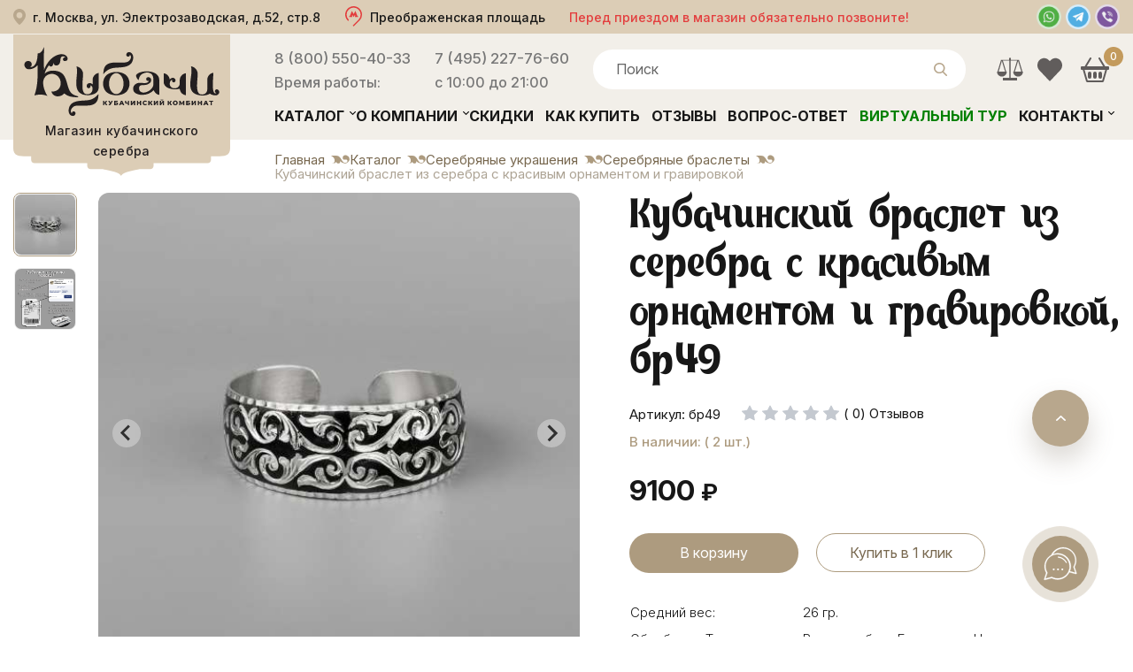

--- FILE ---
content_type: text/html; charset=UTF-8
request_url: https://www.kubachi-kknp.ru/catalog/serebryanyie-ukrasheniya/serebryanyie-brasletyi/13751-
body_size: 23069
content:

<!DOCTYPE html>
<html lang="ru">
<head>
  <meta charset="UTF-8"/>
  <link rel="stylesheet" type="text/css" href="/min/serve/g/6c21887086e98c283b9b8a9cf50204c3/lm/1769597104" />
<script type="text/javascript" src="/min/serve/g/e0962b27bba55ee5e0ab45649e568f65/lm/1671490072"></script>
<title>Кубачинский браслет из серебра с красивым орнаментом и гравировкой, бр49 купить в Москве с доставкой по МО и России</title>
  <meta content="text/html; charset=UTF-8"/>
  <meta name="viewport" content="width=device-width, initial-scale=1">
  <meta name="keywords" content="">
  <meta name="description" content="Кубачинский браслет из серебра с красивым орнаментом и гравировкой, бр49 – купить в Москве с доставкой по МО и всей России. Акции, скидки, фото. Оформляйте заказ по телефону 8 800 550-40-33">
  <meta name="yandex-verification" content="bf75a6feb9c3e250" />
  <meta name="google-site-verification" content="u54XCJQ56faC5IPZJKdbaWo8qpBXhrAMMIL3XbjqzfE" />
  <meta name="zen-verification" content="0pOH4ExtJS0BAIUBpEpbh1XPQ461qFMEE7COe5kf1xeOdBgnn5TcFAdMO5kihz5G" />
  <meta property="og:title" content="Кубачинский браслет из серебра с красивым орнаментом и гравировкой, бр49 купить в Москве с доставкой по МО и России">
  <meta property="og:image" content="https://www.kubachi-kknp.ru/img/svg/logo.svg">
  <meta property="og:type" content="article">
  <meta property="og:url" content="https://www.kubachi-kknp.ru/">
  <meta property="og:description" content="Кубачинский браслет из серебра с красивым орнаментом и гравировкой, бр49 – купить в Москве с доставкой по МО и всей России. Акции, скидки, фото. Оформляйте заказ по телефону 8 800 550-40-33">
  <link rel="icon" type="image/svg+xml" href="/favicon.svg" />

  <link rel="preconnect" href="https://fonts.googleapis.com">
  <link rel="preconnect" href="https://fonts.gstatic.com" crossorigin>
  <link href="https://fonts.googleapis.com/css2?family=Inter:ital,opsz,wght@0,14..32,100..900;1,14..32,100..900&display=swap" rel="stylesheet">

  <link rel="canonical" href="https://www.kubachi-kknp.ru/catalog/serebryanyie-ukrasheniya/serebryanyie-brasletyi/13751-">
    
  
  




  <script>document.getElementsByTagName('html')[0].setAttribute('class', 'js');</script>
  <script type="text/javascript">
    $(window).ready(function () {
      $('body').on('click', "#cart_popup_container .minus", function () {
        var id = $(this).parent().attr('cart_id');
        var t = $(this);
        if ($(this).parent().find('.num').html() == '1') {
          return false;
        }
        $.get('/cart/deleteitem/id/' + id + '?type2', {}, function (data) {
          if (data != '') {
            var arr = data.split("|");
            var sum = arr[0];
            var count = arr[1];
            // $(".cart_countitem").html(count);
            // $(".cart_totalsum").html("на сумму: " + sum + " р.");
            $("#cart_popup .total_sum2").html(sum);
            var n = parseInt(t.parent().find('.num').html()) - 1;
            t.parent().find('.num').html(n);
            var st = n * parseInt(t.parent().attr('item_price'));
            t.parent().parent().find('.stoimost').html(st + " руб");
          }
          $.get('/cart/GetCartHtml', {}, function (data) {
            $("#right .cart").html(data);
          });
        });
      });
      $('body').on('click', "#cart_popup_container .plus", function () {
        var id = $(this).parent().attr('cart_id');
        var t = $(this);
        $.get('/cart/additem/id/' + id + '?type2', {}, function (data) {
          if (data != '') {
            var arr = data.split("|");
            var sum = arr[0];
            var count = arr[1];
            // $(".cart_countitem").html(count);
            // $(".cart_totalsum").html("на сумму: " + sum + " р.");
            $("#cart_popup .total_sum2").html(sum);
            var n = parseInt(t.parent().find('.num').html()) + 1;
            t.parent().find('.num').html(n);
            var st = n * parseInt(t.parent().attr('item_price'));
            t.parent().parent().find('.stoimost').html(st + " руб");
          }
          $.get('/cart/GetCartHtml', {}, function (data) {
            $("#right .cart").html(data);
          });
        });
      });
      $("body").on('click', '.add_item_popup', function () {
        var id = $(this).attr('item_id');
        $.get('/cart/add/id/' + id + '?add_window=1', {}, function (data) {
          if ($("#cart_popup_container table td[item_id='" + id + "']").length) {
            var t = $("#cart_popup_container table td[item_id='" + id + "']").parent();
            var n = parseInt(t.find('.num').html());
            t.find('.num').html(n + 1);
            t.find('td').eq(4).html(t.find('td').eq(3).attr('item_price') * (n + 1) + ' руб.');
            var total_sum = parseInt($("#cart_popup .total_sum2").html());
            var sum = total_sum + parseInt(t.find('td').eq(3).attr('item_price'));
            $("#cart_popup .total_sum2").html(sum);
            $("#right .cart .cart_totalsum").html('на сумму: ' + sum + ' р.');
            $("#right .cart .cart_countitem").html(parseInt($("#right .cart .cart_countitem").html()) + 1);
          } else {
            $("#cart_popup_container table tbody").append(data);
            var total_sum = parseInt($("#cart_popup .total_sum2").html());
            var sum = total_sum + parseInt($("#cart_popup_container table tr").last().find('td').eq(3).attr('item_price'));
            $("#cart_popup .total_sum2").html(sum);
            $("#right .cart .cart_totalsum").html('на сумму: ' + sum + ' р.');
            $("#right .cart .cart_countitem").html(parseInt($("#right .cart .cart_countitem").html()) + 1);
          }
          $.get('/cart/GetCartHtml', {}, function (data) {
            $("#right .cart").html(data);
          });
        });
      });
    });

    function showWindow() {
      $("#cart_popup").addClass('loading').html('');
      $.post('/cart/Popup', {}, function (data) {
        $("#cart_popup").removeClass('loading').html(data);
      });
      $("#layer").show();
      $("#cart_popup").show();
      var top = $(window).scrollTop() + 70;
      $("#cart_popup").css('top', top + 'px');
    }


    $(document).ready(function () {
      $('body').on('click', "#close_popup,#close_popup2", function () {
        $("#layer").hide();
        $("#cart_popup").hide();
      });

      initBxSlider();

      $("body").on('click', '.bx-controls a', function () {
        var t = $(this).parent().parent().parent().find('.bx-controls').parent().find("li[aria-hidden='false']").find('img');
        t.attr('src', t.attr('data-src'));
      });
            //Check to see if the window is top if not then display button
      $(window).scroll(function () {
        if ($(this).scrollTop() > 100) {
          $('.scrollToTop').fadeIn();
        } else {
          $('.scrollToTop').fadeOut();
        }
      });

            //Click event to scroll to top
      $('.scrollToTop').click(function () {
        $('html, body').animate({scrollTop: 0}, 800);
        return false;
      });

    });


    function initBxSlider() {
      $(".item").each(function () {
        var t = $(this).find("li").first().find('img');
        t.attr('src', t.attr('data-src'));
        $(this).find(".item_img #adaptive").bxSlider({
          infiniteLoop: true,
          hideControlOnEnd: false,
          height: '205px'
        });
      });
    }

    function initBxSliderTop() {
      (function($){
        $('.ds-form').each(function() {
          $.dsform({
            formID: $(this).attr('id'),
            modal: false
          }, $(this));
        });

        $('*[data-dspopup-id]').each(function() {
          var id = $(this).attr('data-dspopup-id');
          $.dsform({
            formID: id
          }, $(this));
        });
      })(gKweri);


      initBxSlider();
      jQuery('body, html').animate({scrollTop:0}, '500');
    }

    function initTop() {
      jQuery('body, html').animate({scrollTop:0}, '500');
    }



    // DIALOG MODALS
    $.fx.speeds._default = 200;

    $(function () {
      $("#dialog").dialog({
        autoOpen: false,
        show: "slide",
        hide: "slide"
      });

      $("#dialog_call").dialog({
        autoOpen: false,
        show: "slide",
        hide: "slide"
      });

      $(".one-click-buy").click(function () {
        var item = parseInt($(this).data("item"), 10);
        $("#item_hidden").val(item);
        $("#dialog").dialog("open");
        return false;
      });

      $("#call_link").click(function () {
        $("#dialog_call").dialog("open");
        return false;
      });

      $(document).ready(function () {
        $('#Gmenu>ul>li').hover(
          function () {
            $(this).addClass("active");
                        $(this).find('ul').stop(true, true); // останавливаем всю текущую анимацию
                        $(this).find('ul').slideDown();
                      },
                      function () {
                        $(this).removeClass("active");
                        $(this).find('ul').slideUp('fast');
                      }
                      );
        $(".cart").hover(function () {
          $(".cart .box .list").jScrollPane({
            showArrows: true, mouseWheelSpeed: 30
          });
          $(".cart .box .list").scroll(function (e) {
            e.preventDefault();
            return false;
          });
        });

      });
    });
  </script>


  
  <style type="text/css">
    body {
      max-width: 1920px;
      margin: 0 auto;
    }
    .slide_l {
      background: url(../img/1221_6239853.jpeg) no-repeat center top;
      height: 950px;
      display: block;
      position: relative;
    }

    .middle_fon, .start-fon, .end_fon{
      background: none;
    }

    .slide_l:before{
      height: 240px;
    }

    @media only screen and (max-width: 479px){
      .slide_l, .big_slider_top {
        height: 650px;
      }
    }
  </style>
  <link rel="apple-touch-icon" sizes="180x180" href="/apple-touch-icon.png">
  <link rel="icon" type="image/png" sizes="32x32" href="/favicon-32x32.png">
  <link rel="icon" type="image/png" sizes="16x16" href="/favicon-16x16.png">
  <link rel="manifest" href="/site.webmanifest">
  <link rel="mask-icon" href="/safari-pinned-tab.svg" color="#432323">
  <meta name="msapplication-TileColor" content="#432323">
  <meta name="theme-color" content="#ffffff">
  <script type="application/ld+json">{"@context":"http://schema.org","@type":"Organization","name":"Магазин кубачинского серебра","logo":"/img/logo.svg","image":"/img/logo.svg","url":"https://www.kubachi-kknp.ru","address":"Москва, ул. Электрозаводская, д.52, стр.8","telephone":["8 (800) 550-40-33","+7 (495) 227-76-60"]}</script>
</head>

<body>
      <!-- Yandex.Metrika counter -->
    <script type="text/javascript">     (function(m,e,t,r,i,k,a){         m[i]=m[i]||function(){(m[i].a=m[i].a||[]).push(arguments)};         m[i].l=1*new Date();         for (var j = 0; j < document.scripts.length; j++) {if (document.scripts[j].src === r) { return; }}         k=e.createElement(t),a=e.getElementsByTagName(t)[0],k.async=1,k.src=r,a.parentNode.insertBefore(k,a)     })(window, document,'script','https://mc.yandex.ru/metrika/tag.js?id=6715624', 'ym');      ym(6715624, 'init', {ssr:true, webvisor:true, clickmap:true, accurateTrackBounce:true, trackLinks:true}); </script> <noscript><div><img src="https://mc.yandex.ru/watch/6715624" style="position:absolute; left:-9999px;" alt="" /></div></noscript>
    <!-- /Yandex.Metrika counter -->

    <!-- Global site tag (gtag.js) - Google Analytics -->
    <script async src="https://www.googletagmanager.com/gtag/js?id=UA-211726929-1"></script>
    <script>
      window.dataLayer = window.dataLayer || [];
      function gtag(){dataLayer.push(arguments);}
      gtag('js', new Date());

      gtag('config', 'UA-211726929-1');
    </script>
  
  <div class="wrapper">

    <div id="cart_popup"></div>

    <div id="layer"></div>

    <div id="dialog" title="Купить в один клик" style="display: none">
      <p>
        Пожалуйста, введите Ваш телефонный номер для того, чтобы мы могли Вам перезвонить и оформить заказ по телефону.
        Наши сотрудники свяжутся с Вами в ближайшее время.<br>
        Пример: 7928123456
        <form>
          <input type='hidden' id='item_hidden' name='item_id' value=""><br>
          <input type='hidden' name='path' value="/catalog/serebryanyie-ukrasheniya/serebryanyie-brasletyi/13751-"><br>
          <input type='text' name='number' value="7"><br>
          <input type="submit" name="yt5" value="Заказать" id="yt5" />        </form>
      </p>
    </div>

    <div id="dialog_call" title="Заказать обратный звонок!" style="display: none">
      <p>
        Введите ваш номер и мы вам перезвоним!<br>
        Пример: 7928123456
        <form>
          <input type='text' name='number' value="7"><br>
          <input type="submit" name="yt6" value="Перезвоните мне" id="yt6" />        </form>
      </p>
    </div>

    <div id="freeow" class="freeow freeow-top-right" style="text-color: #fff;"></div>

    <div class="helper">

      <header>
        <div id="header">
          <div class="top_header clearfix">
            <div class="container">
              <div class="top_header-inner">
                <a href="/where" class="heder-center">
                  <div class="header-addr">
                    <div class="addr">г. Москва, ул. Электрозаводская, д.52, стр.8</div>
                  </div>
                  <div class="metro_bl">
                    <div class="metro">Преображенская площадь</div>
                  </div>
                  <div class="addr-inf">Перед приездом в магазин обязательно позвоните!</div>
                </a>
                <div class="header-messenger">
                  <a title="Whatsapp" href="whatsapp://send?phone=79852277660"><img src="/img/wapp.png" alt="Написать в Whatsapp"></a>
                  <a title="Telegram" href="https://t.me/KKNPru" target="_blank"><img src="/img/telegram.png" alt="Написать в Telegram"></a>
                  <a title="Viber" href="viber://chat?number=+79852277660"><img src="/img/viber.png" alt="Написать в Viber"></a>
                </div>
              </div>
              <div class="top-addr-inf">
                <div class="addr-inf">Перед приездом в магазин обязательно позвоните!</div>
              </div>
            </div>
          </div>
          <div id="header_content" class="bottom_header catalog clearfix">
            <div class="container">
              <div class="btn_menu">меню</div>
              <div class="logo_bl">
                <a href="/" class="logo_box">
                  <img src="/img/logo.svg" alt="Кубачи ККНП" loading="lazy" />
                  <span>Магазин кубачинского серебра</span>
                </a>
              </div>
              <div class="head_bl">
                <div class="head_bl_top clearfix">
                  <div class="phone_bl-wrap">
                    <div class="phone_bl">
                      <a href="tel:88005504033">8 (800) 550-40-33</a>
                      <p>Время работы:</p>
                      <!-- <p>Звонок бесплатный</p> -->
                    </div>
                    <div class="phone_bl">
                      <a href="tel:+74952277660">7 (495) 227-76-60</a>
                      <p>с 10:00 до 21:00</p>
                      <!-- <div class="ds-btn ds-form" data-dspopup-id="dszvonok">Заказать звонок</div> -->
                    </div>
                  </div>
                  <div class="search_bl" itemscope itemtype="https://schema.org/WebSite">
                    <link itemprop="url" href="https://www.kubachi-kknp.ru" />
                    <div class="search_bl_btn"></div>
                    <div id="search_main" itemprop="potentialAction" itemscope itemtype="https://schema.org/SearchAction">
                      <meta itemprop="target" content="https://www.kubachi-kknp.ru/find/{query}" />
                      <input placeholder="Поиск" type="text" value="" itemprop="query-input" name="query">
                      <input type="hidden" itemprop="query" value="required">
                      <img class="btn_search" src="/img/svg/lupa.svg" alt="" loading="lazy">
                      <div class="complete_form">
                        <span class="autocomplete"></span>
                        <span class="autocomplete"></span>
                        <span class="autocomplete"></span>
                      </div>
                    </div>
                    <div id="livesearch">
                      <ul id="livesearch-results">
                        <li>
                          <a href="/catalog/stolovoe-serebro-kubachi/stolovyie-naboryi-iz-serebra/17230_nabor-stolovogo-serebra-na-odnu-personu-venetsiya_e010">
                            <div class="product-info">
                              <div class="img">
                                <img src="/assets/cache/itemimage/1000x1000/13f26470284fd3a83ffb926ac9430ad3.jpg">
                              </div>
                              <div class="product-title">Набор столового серебра на одну персону</div>
                            </div>
                            <div class="product-price">35500 ₽</div>
                          </a>
                        </li>
                      </ul>
                      <div class="find-all">
                        <a id="livesearch-fa" href="javascript:void(0);">Показать все результаты</a>
                      </div>
                    </div>
                  </div>
                  <div id="right" class="header__cart">
                    <a href="/compares" class="compares-header" title="Сравнение товаров">
                                            <svg xmlns="http://www.w3.org/2000/svg" xmlns:xlink="http://www.w3.org/1999/xlink" x="0px" y="0px" viewBox="0 0 256 256" xml:space="preserve">
                        <path d="M241.2,152.8L209,45.6h-73.5V32.3c0-3.6-3.6-7.3-7.3-7.3c-3.6,0-7.3,3.6-7.3,7.3v13.4H47.4L15.2,152.8h-0.7h-3.6
                        c0,24.3,19.7,44.1,44.1,44.1s44.1-19.7,44.1-44.1h-4.2h-0.7L63.8,52.3h57.7v156.4H64.4v22.4h7.3h56.5h56.5h7.3v-22.4h-57.1V52.3
                        h57.7l-30.4,100.5h-0.7h-4.2c0,24.3,19.7,44.1,44.1,44.1s44.1-19.7,44.1-44.1h-3.6H241.2z M84.2,152.8H25.8l28.9-97.5L84.2,152.8z
                        M172.2,152.8l29.5-97.5l28.9,97.5H172.2z" />
                      </svg>
                    </a>
                    <a href="/favorites" class="favorites-header" title="Избранное">
                                            <svg xmlns="http://www.w3.org/2000/svg" xmlns:xlink="http://www.w3.org/1999/xlink" x="0px" y="0px" viewBox="0 0 16 16" xml:space="preserve">
                        <path d="M8.612,2.347L8,2.997l-0.612-0.65c-1.69-1.795-4.43-1.795-6.12,0c-1.69,1.795-1.69,4.706,0,6.502l0.612,0.65L8,16
                        l6.12-6.502l0.612-0.65c1.69-1.795,1.69-4.706,0-6.502C13.042,0.551,10.302,0.551,8.612,2.347z" />
                      </svg>
                    </a>
                    <div class="cart" onclick="location.href='/cart'">
                      <div class="cart_name">
			<a class="a_name" href="/cart" title="Показать содержимое моей корзины"></a>
</div>
	<div class="cart_info">
		<span class="">Корзина</span>
		<div title="Информация о товарах в корзине">
	        <strong class="cart_countitem">0</strong>
	        <span class="tov_cart">товар</span> 
	        <span class="cart_totalsum">
	            <span class="price_num"> 0</span>RUB
            </span>
		</div>
	</div>

    

                    </div>
                  </div>
                </div>
                <div class="head_bl_bottom clearfix">
                  <ul id="Gmenu" itemscope itemtype="http://schema.org/SiteNavigationElement">
                    <span class="close-btn">
                      <svg xmlns="http://www.w3.org/2000/svg" width="16" height="16" fill="currentColor" class="bi bi-x-lg" viewBox="0 0 16 16">
                        <path d="M2.146 2.854a.5.5 0 1 1 .708-.708L8 7.293l5.146-5.147a.5.5 0 0 1 .708.708L8.707 8l5.147 5.146a.5.5 0 0 1-.708.708L8 8.707l-5.146 5.147a.5.5 0 0 1-.708-.708L7.293 8z" />
                      </svg>
                    </span>
                    <li class="sub_menu"><a itemprop="url" href="/catalog">Каталог</a>
                      <ul>
                        <li><a href="/catalog/stolovoe-serebro-kubachi">Столовое серебро Кубачи</a></li>
                        <li><a href="/catalog/suveniryi-i-orujie-serebro">Сувениры, оружие из серебра</a></li>
                        <li><a href="/catalog/naboryi-i-servizyi">Наборы и сервизы</a></li>
                        <li><a href="/catalog/serebryanyie-ukrasheniya">Ювелирные серебряные украшения.</a></li>
                        <li><a href="/catalog/zolotyie-ukrasheniya">Золотые украшения</a></li>
                        <li><a href="/catalog/podarki-iz-serebra">Подарки из серебра</a></li>
                      </ul>
                    </li>
                    <li class="sub_menu"><a itemprop="url" href="/about">О компании</a>
                      <ul>
                        <li><a href="/reviews">Отзывы</a></li>
                        <li><a href="/news">Новости</a></li>
                        <li><a href="/event">Выставки</a></li>
                        <li><a href="/shop">О магазине</a></li>
                        <li><a href="/manufacter">Производство</a></li>
                        <li><a href="/optovikam">Оптовикам</a></li>
                        <li><a href="/rekvizity">Реквизиты</a></li>
                        <li><a href="/diplomas">Дипломы и сертификаты</a></li>
                        <li><a href="/article">Статьи</a></li>
                      </ul>
                    </li>
                    <li><a itemprop="url" href="/catalog/discount">Скидки</a></li>
                    <li><a itemprop="url" href="/howtobuy">Как купить</a></li>
                    <li><a itemprop="url" href="/reviews">Отзывы</a></li>
                    <li><a itemprop="url" href="/question">Вопрос-ответ</a></li>
                    <li><a itemprop="url" href="/magazin" style="color: green;">Виртуальный тур</a></li>
                    <li class="sub_menu"><a itemprop="url" href="/contacts">Контакты</a>
                      <ul>
                        <li><a href="/where">Как пройти к нам</a></li>
                      </ul>
                    </li>
                  </ul>
                </div>
              </div>
            </div>
          </div>
        </div>
      </header>

      <div class="index_content">
                  <div class="container">
              
<script type="text/javascript" src="/js/jquery.elevateZoom-3.0.8.min.js"></script>
<link rel="stylesheet" href="https://cdn.jsdelivr.net/npm/swiper/swiper-bundle.min.css">
<script src="https://cdn.jsdelivr.net/npm/swiper/swiper-bundle.min.js"></script>
<script src="https://cdn.jsdelivr.net/npm/@fancyapps/ui@5.0/dist/fancybox/fancybox.umd.js"></script>
<link
rel="stylesheet"
href="https://cdn.jsdelivr.net/npm/@fancyapps/ui@5.0/dist/fancybox/fancybox.css"
/>



<div class="tovar">
  <nav class="breadcrumbs" aria-label="Breadcrumb"><ol class="breadcrumbs__list" itemscope itemtype="https://schema.org/BreadcrumbList"><li itemprop="itemListElement" itemscope itemtype="https://schema.org/ListItem"><a itemprop="item" escape="" href="/"><span itemprop="name">Главная</span></a><meta itemprop="position" content="1"></li><li itemprop="itemListElement" itemscope itemtype="https://schema.org/ListItem"><a itemprop="item" escape="" href="/catalog"><span itemprop="name">Каталог</span></a><meta itemprop="position" content="2"></li><li itemprop="itemListElement" itemscope itemtype="https://schema.org/ListItem"><a itemprop="item" escape="" href="/catalog/serebryanyie-ukrasheniya"><span itemprop="name">Серебряные украшения</span></a><meta itemprop="position" content="3"></li><li itemprop="itemListElement" itemscope itemtype="https://schema.org/ListItem"><a itemprop="item" escape="" href="/catalog/serebryanyie-ukrasheniya/serebryanyie-brasletyi"><span itemprop="name">Серебряные браслеты</span></a><meta itemprop="position" content="4"></li><li itemprop="itemListElement" itemscope itemtype="https://schema.org/ListItem"><span itemprop="name" aria-current="page">Кубачинский браслет из серебра с красивым орнаментом и гравировкой</span><meta itemprop="position" content="5"></li></ol></nav>
  <div class="clear"></div>

<script language="JavaScript">
  $(document).ready(function () {
   var stopVideo = function ( element ) {
    var iframe = element.querySelector( 'iframe');
    var video = element.querySelector( 'video' );
    if ( iframe ) {
     var iframeSrc = iframe.src;
     iframe.src = iframeSrc;
   }
   if ( video ) {
     video.pause();
   }
 };

 $(".mini-pretty-link").click(function () {

   let img = $(this).find('img');

   var whois = img.attr("src");
   var whois_href = $(this).attr("href");
   $('.big-pretty').removeAttr('src');

   $('.big-pretty').attr('data-img', $(this).attr('data-img'));


   if ($(this).hasClass('youtube-link')) {
     $('.big-pretty, .discountStickerItem, .zoomContainer').hide();

     $('.tovar_gl_img iframe').show();
   } else {
     $('.big-pretty, .discountStickerItem, .zoomContainer').show();
     $('.tovar_gl_img iframe').hide();

     var videoSrc = $('.tovar_gl_img iframe').attr('src');
     $('.tovar_gl_img iframe').attr('src', '');
     $('.tovar_gl_img iframe').attr('src', videoSrc);
   }

   $('.big-pretty').attr(
   {
    src: whois,
  })
   $('.big-pretty').parent().attr(
   {
    href: whois_href
  })
   return false;

 });

 $('.big-pretty').on('click', function() {
  $('a[data-lightbox="example-set"][data-img="'+$(this).attr('data-img')+'"]').trigger('click');
  return false;
});

 $(".elevatezoom-gallery").click(function () {

   $('#zoom_03').attr('data-img', $(this).attr('data-img'));

   if ($(this).hasClass('youtube-link')) {
     $('.zoomWrapper').addClass('hide-img');

     $('.gallery-youtube').show();
   } else {
     $('.zoomWrapper').removeClass('hide-img');
     $('.gallery-youtube').hide();

     var videoSrc = $('.gallery-youtube').attr('src');
     $('.gallery-youtube').attr('src', '');
     $('.gallery-youtube').attr('src', videoSrc);
   }

   return false;
 });

 if ($(window).width() <= 639) {
   $('#zoom_03').on('click', function() {
    $('a[data-lightbox="example-set"][data-img="'+$(this).attr('data-img')+'"]').trigger('click');
  });
 }

});
</script>
<div  itemscope itemtype="https://schema.org/Product">

    
    <link rel="stylesheet" href="https://cdn.jsdelivr.net/npm/@splidejs/splide@4/dist/css/splide.min.css">

    <style>
      img {
        max-width: 100%;
        display: block;
      }

      .product-hero {
        display: grid;
        grid-template-columns: 640px 1fr;
        gap: 56px;
        align-items: start;
        margin-bottom: 64px;
      }

      .product-gallery {
        display: grid;
        grid-template-columns: 72px 1fr;
        gap: 24px;
        align-items: start;
      }

      .product-gallery-main {
        width: 100%;
        /*max-height: 500px;*/
        /*max-width: 520px;*/
        display: flex;
        align-items: center;
        justify-content: center;
        background: #f7f7f7;
        border-radius: 12px;
        overflow: hidden;
      }

      .product-gallery-main img {
        height: 100%;
        width: 100%;
        object-fit: cover;
      }

      .product-gallery-thumbs {
        display: flex;
        flex-direction: column;
        gap: 12px;
      }

      .thumb {
        width: 100%;
        height: 100%;
        padding: 0;
        overflow: hidden;
        border: 1px solid transparent;
        border-radius: 8px;
      }

      .thumb img {
        width: 100%;
        height: 100%;
        object-fit: cover;
      }

      .play-icon {
        content: '';
        top: 0;
        left: 0;
        width: 100%;
        height: 100%;
        background-image: url(/img/youtube.svg);
        background-size: 40px;
        position: absolute;
        background-position: center;
        background-repeat: no-repeat;
      }

      .video-wrapper {
        position: relative;
        padding-bottom: 100%;
        height: 0;
        display: block;
      }

      .video-wrapper iframe {
        position: absolute;
        top: 0;
        left: 0;
        width: 100%;
        height: 100%;
      }

      .splide .splide__slide {
        padding: 0;
      }

      .splide .splide__pagination {
        margin-bottom: 0;
      }

      .splide .splide__slide::before, .splide .splide__pagination li::before {
        display: none;
      }

      .splide__track--nav>.splide__list>.splide__slide {
        border: 1px solid transparent;
        border-radius: 8px;
      }

      .splide__track--nav>.splide__list>.splide__slide.is-active {
        border: 1px solid #ad9b7f;
      }

      @media (max-width: 767px) {
        .product-hero {
          grid-template-columns: 1fr;
          gap: 18px;
        }

        .product-gallery {
          grid-template-columns: 1fr;
        }

        .product-gallery-thumbs {
          display: none;
        }
      }


    </style>

    
    <section class="product-hero">

    <div class="product-gallery">

      <div class="splide product-gallery-thumbs" id="thumbs-gallery">
        <div class="splide__track">
          <ul class="splide__list">

                          <li class="splide__slide">
                <button class="thumb">
                  <img src="/assets/cache/itemimage/72x72/de0d8edd92af7193b5c458dcab11b12d.jpg" alt="">
                </button>
              </li>
            
            
            <li class="splide__slide">
              <button class="thumb">
                <img src="/img/proverka_podlinnosti_isdeliya.jpg" alt="">
              </button>
            </li>

          </ul>
        </div>
      </div>

      <div class="splide product-gallery-main" id="main-gallery">
        <div class="splide__track">
          <ul class="splide__list">

                        <li class="splide__slide">
              <a href="/assets/cache/itemimage/1200x1200/cdcbae96a3d9293e17f4aec69ec35dee.jpg"
                data-fslightbox="product-gallery">
                <img src="/assets/cache/itemimage/600x520/e2529f195bdb55ac72aaa389cc331486.jpg" alt="Серебряная кружка ручной работы">
              </a>
            </li>
            
            
            <li class="splide__slide">
              <a href="/img/proverka_podlinnosti_isdeliya.jpg"
                data-fslightbox="product-gallery">
                <img src="/img/proverka_podlinnosti_isdeliya.jpg" alt="Серебряная кружка ручной работы">
              </a>
            </li>

          </ul>
        </div>
      </div>

    </div>

    <script src="/js/fslightbox/fslightbox.js"></script>

    <script src="https://cdn.jsdelivr.net/npm/@splidejs/splide@4/dist/js/splide.min.js"></script>
    <script>
      document.addEventListener('DOMContentLoaded', function () {
        // Главный слайдер
        const main = new Splide('#main-gallery', {
          type       : 'fade',       // плавное появление (самый популярный для товаров)
          rewind     : true,         // зацикливание
          // pagination : false,        // убираем точки
          arrows     : true,         // стрелки влево-вправо (можно false)
          video      : {             // если используешь <video> теги
            autoplay: false,
            mute    : true
          }
        });

        // Слайдер thumbs
        const thumbs = new Splide('#thumbs-gallery', {
          direction   : 'ttb',
          height      : '470px',
          fixedWidth  : 72,           // ширина каждого thumb (подстрой под дизайн)
          fixedHeight : 72,
          gap         : 12,
          perPage     : 5,            // сколько видно одновременно
          pagination  : false,
          isNavigation: true,         // делает thumbs кликабельными и синхронизируемыми
          // focus       : 'center',     // активный thumb в центре
          arrows      : false,        // обычно у thumbs стрелок нет
          breakpoints : {
            640: {
              fixedWidth : 60,
              fixedHeight: 60,
              perPage    : 4
            }
          }
        });

        // Синхронизация (очень важно — main.sync(thumbs))
        main.sync(thumbs);

        // Запуск обоих
        main.mount();
        thumbs.mount();

        // Если нужно — при клике на thumb с видео можно дополнительно что-то делать
        // (но Splide сам переключит слайд)
      });
    </script>

    <div class="product-info">
      <div class="tovar_right">
        <h1 itemprop="name">
          Кубачинский браслет из серебра с красивым орнаментом и гравировкой, бр49                  </h1>
                <meta itemprop="description" content="Кубачинский браслет из серебра с красивым орнаментом и гравировкой, бр49 – роскошное украшение, достойное статуса ювелирного шедевра. Оно изготавливается по уникальной технологии, которую мастера Кубачи тщательно оберегают и передают из поколения в поколение. Яркое изделие подчеркивает безупречный э...">
        <div class="tovar_description">
          <div style="clear:both"> </div>
                    <div class="tovar-row">
            <div class="product-article">
              Артикул:
              бр49            </div>
            <div class="rating">
                            <div class="topRating">
                                <div class="qRating-star empty"></div>
                                <div class="qRating-star empty"></div>
                                <div class="qRating-star empty"></div>
                                <div class="qRating-star empty"></div>
                                <div class="qRating-star empty"></div>
                              </div>
              <div class="comments-count">(
                0)
                Отзывов              </div>
            </div>
          </div>
          <div class="tovar-row">
                        <div class="stock-status">В наличии: (
              2 шт.)</div>
                      </div>
                    <div class="clear"></div>
          <div class="tovar_price new-price-item ">
            <div class="price_name" itemprop="offers" itemscope itemtype="https://schema.org/Offer">
              <meta itemprop="priceValidUntil" content="2026-01-28">
              <meta itemprop="availability" content="https://schema.org/InStock">
              <a href="https://www.kubachi-kknp.ru/catalog/serebryanyie-ukrasheniya/serebryanyie-brasletyi/13751-" style="display: none;" itemprop="url"></a>
              <meta itemprop="priceCurrency" content="RUB">
                            <div class="price-name">
                                <div class="new-price">
                  <meta itemprop="price" content="9100">
                  <span>
                    9100</span>
                  <span class="rubl"> ₽</span>
                </div>
                              </div>
                          </div>
                        <div itemscope itemprop="aggregateRating" itemtype="https://schema.org/AggregateRating">
              <meta itemprop="ratingValue" content="4.6">
              <meta itemprop="reviewCount" content="1">
              <meta itemprop="bestRating" content="5">
            </div>
            <div itemprop="review" itemtype="https://schema.org/Review" itemscope>
              <div itemprop="author" itemtype="https://schema.org/Person" itemscope>
                <meta itemprop="name" content="Пользователь" />
              </div>
              <div itemprop="reviewRating" itemtype="https://schema.org/Rating" itemscope>
                <meta itemprop="ratingValue" content="4.6" />
                <meta itemprop="bestRating" content="5" />
              </div>
            </div>
            <meta itemprop="sku" content="бр49">
            <meta itemprop="mpn" content="бр49">
            <div itemprop="brand" itemtype="https://schema.org/Brand" itemscope>
              <meta itemprop="name" content="Кубачи ККНП" />
            </div>
                        <div style="display:none;">
              bool(false)
            </div>
                                    <form class="form_left_new">
              <input type='hidden' id="stonename" name='stone' value="">
              <input type='hidden' id="sizename" name='size' value="">
              <input type='hidden' id="serialname" name='serialkod' value="">
              <input class="tovar_buy btn" onClick="addToBasket(&#039;Кубачинский браслет из серебра с красивым орнаментом и гравировкой&#039;,&#039;&#039;,13751);return false" type="submit" name="yt0" value="В корзину" id="yt0" />                          </form>
                                    <div class="klick"> <a class="dsclick form_right_new" data-item-id="13751" data-dsconfig='{"title":"Кубачинский браслет из серебра с красивым орнаментом и гравировкой, бр49","id":"13751"}'  href="#" data-item=""><span>Купить в 1 клик</span></a></div>
          </div>
          <input type="hidden" value="13751" id="item-id">
                    <div class="clear"></div>
          <div class="tech-pro">
            <table>
              <tbody>
                                <tr>
                  <td>Средний вес:</td>
                  <td>
                    26 гр.</td>
                </tr>
                                </td></tr><tr><td>Обработка. Технологии:</td> <td>Ручная работа Гравировка Чернь </td></tr><tr><td>Параметры:</td> <td>Ширина: 2,4см<span class='zap'>,</span> Диаметр: 5,7см<span class='zap'>,</span> </td></tr></td></tr><tr><td>Материал:</td> <td>Серебро 875 </td></tr></td></tr>                                <tr>
                  <td>Страна:</td>
                  <td>
                    Россия                  </td>
                </tr>
                                                <tr>
                  <td>Производитель:</td>
                  <td>
                    Кубачинский ювелирный комбинат                  </td>
                </tr>
                              </tbody>
            </table>
          </div>
                                                            <div>
                                    <script type="text/javascript">
            $(function() {
              $('.kamenBoxSize label').first().click();
            });
            </script>
            <div class="kamenBoxSize size" id="ss">
                                        </div>
            <br>
          </div>
        </div>
      </div>
    </div>
    </section>



             
                       </div>
          <div style="clear:both"> </div>
                      <noindex><div class="tovar_icon">
              <div class="bg-pop-up"></div>
              <script type="text/javascript">
                $(document).ready(function () {
                  $(".item_menu li").click(function (event) {
                    if (!$(event.target).is('.pop-up') && !$(event.target).parents('.pop-up').length) {
                                //$('.pop-up',this).fadeIn(100)
                      $('.bg-pop-up').fadeIn(120)
                      $('.pop-up', this).slideToggle('slow')
                    }
                  });

                  $('.bg-pop-up,.close-pop-up').click(function () {
                            //$('..pop-up,.bg-pop-up').slideToggle('slow');
                    $('.pop-up,.bg-pop-up').removeClass('active');
                  })
                        //подсказки
                  let image = $('.preim_image, .preim_kart_wrap_text');
                  image.mouseover(function(){
                    let popup = $(this).siblings(".pop-up");
                    if(!popup.hasClass('active')){
                      image.siblings(".pop-up").each(function(){
                        $(this).removeClass('active');
                      })
                      popup.addClass('active');
                    }

                  })
                        //подсказки end
                });
              </script>

              <div class="preim_kart_wrap">
                <div class="preim_image"><span> <img src="/img/1kart.svg"></span></div>

                <div class="preim_kart_wrap_text">   Быстрая доставка</div>
                <div class="pop-up">
                  <img src="/images/close.png" class="close-pop-up">
                  <p> Доставка по Москве в день заказа или на следующий день. Доставка в регионы РФ 1-3 дня. <a href="/howtobuy ">Подробнее</a></p>
                  <!-- <img src="/images/arrow.png" class="arrow-pop-up"> -->
                </div>
              </div>
              <div class="preim_kart_wrap">
                <div class="preim_image"><span>   <img src="/img/2kart.svg"></span></div>

                <div class="preim_kart_wrap_text">    Подарочная упаковка</div>
                <div class="pop-up">
                  <img src="/images/close.png" class="close-pop-up">
                  <p>Бесплатно, если сумма заказа более 10000р., иначе платно - 300р.</p>
                  <p>Варианты подарочных футляров Вы можете посмотреть <a href="/catalog/stolovoe-serebro-kubachi/podarochnyie-futlyaryi">здесь</a></p>
                  <!-- <img src="/images/arrow.png" class="arrow-pop-up"> -->
                </div>
              </div>
              <div class="preim_kart_wrap">
                <div class="preim_image"><span>      <img src="/img/3kart.svg"></span></div>

                <div class="preim_kart_wrap_text">   Гарантия качества</div>
                <div class="pop-up">
                  <img src="/images/close.png" class="close-pop-up">
                  <p>На всех изделиях стоит проба пробной палаты РФ и клеймо завода! Ко всем изделиям прилагается <a href="/diplomas">сертификат</a> соответствия РОССТАНДАРТА</p>
                  <!-- <img src="/images/arrow.png" class="arrow-pop-up"> -->
                </div>
              </div>
              <div class="preim_kart_wrap">
                <div class="preim_image"><span>      <img src="/img/4kart.svg"></span></div>
                <div class="preim_kart_wrap_text">  Гарантия низкой цены</div>
                <div class="pop-up">
                  <img src="/images/close.png" class="close-pop-up">
                  <p>Мы не перепродаём изделия, а производим их и продаём! И потому цены у нас ниже чем в розничных магазинах! </p>
                  <!-- <img src="/images/arrow.png" class="arrow-pop-up"> -->
                </div>
              </div>
              <div class="preim_kart_wrap">
                <div class="preim_image"><span>      <img src="/img/5kart.svg"></span></div>
                <div class="preim_kart_wrap_text">   Способы оплаты</div>
                <div class="pop-up">
                  <img src="/images/close.png" class="close-pop-up">
                  <p>1. Наличными при получении</p>
                  <p>2. Переводом на карту сбербанка</p>
                  <p>3. Оплата на сайте через Яндекс Кассу</p>
                  <p>4. По карте в нашем офисе</p>
                  <p>5. На рассчётный счёт авансом</p>
                  <!-- <img src="/images/arrow.png" class="arrow-pop-up"> -->
                </div>
              </div>
              <div class="preim_kart_wrap">
                <div class="preim_image"><span>      <img src="/img/6kart.svg"></span></div>
                <div class="preim_kart_wrap_text">    Гарантии    </div>
                <div class="pop-up">
                  <img src="/images/close.png" class="close-pop-up">
                  <p>На все наши изделия распространяется БЕССРОЧНАЯ ГАРАНТИЯ соответствия изделия сертификату (бирке)</p>
                  <!-- <img src="/images/arrow.png" class="arrow-pop-up"> -->
                </div>
              </div>






              </div></noindex>  
              <div style="clear:both"> </div>


              <div class="know_class">
                <div id="footer_menu" class="tabs">
                  <ul class='tabNavigation'>
                    <li><a href="#description" class="selected btn description" data-show="description">Описание</a></li>
                    <li><a href="#two" class="btn" data-show="reviews">Отзывы (0)</a></li>
                    <li id="addcomment"><a href="#three" class="btn" data-show="add_review">Добавить отзыв</a></li>
                    <li id="howtobuy"><noindex><a href="#four" class="btn" data-show="howtobuy">Доставка и оплата</a></noindex></li>
                    <li id="warranty"><noindex><a href="#five" class="btn" data-show="warranty">Гарантия и возврат</a></noindex></li>
                  </ul>



                  <div id="description" class="description" data-tab="description">
                    <p>Кубачинский браслет из серебра с красивым орнаментом и гравировкой, бр49 – роскошное украшение, достойное статуса ювелирного шедевра. Оно изготавливается по уникальной технологии, которую мастера Кубачи тщательно оберегают и передают из поколения в поколение. Яркое изделие подчеркивает безупречный эстетический вкус своего обладателя, имеет особый шарм и в любом образе становится главным акцентом. При весе 26 г смотрится очень изящно, как будто воплощенная в металле оригинальная фантазия.</p>                  </div>

                  <div id="two" style="display:none;" data-tab="reviews">
                    <br>
                                          <h2>Нет отзывов!</h2>
                                     </div>
                 <div id="three" style="display:none;" class='commentForm' data-tab="add_review">
                   <div class="form_otziv">
                     <div class="title_h1_zag_form">Добавить отзыв</div>

                     <div class="rSuccess">
    Ваш отзыв отправлен! После проверки он будет размещен!
</div>
<div class="form">

    <form id="comment-form" action="/catalog/serebryanyie-ukrasheniya/serebryanyie-brasletyi/13751-" method="post">
    
    <div class="row">
        <label for="Comment_name" class="required">Ваше имя: <span class="required">*</span></label>        <input size="60" maxlength="255" placeholder="Как к Вам обращаться?" name="Comment[name]" id="Comment_name" type="text" />            </div>

    <div class="row">
        <label for="Comment_email" class="required">E-mail: <span class="required">*</span></label>        <input size="60" maxlength="255" placeholder="example@mail.com" name="Comment[email]" id="Comment_email" type="text" />            </div>

    <div class="row">
        <label for="Comment_phone">Телефон:</label>        <input size="20" maxlength="20" placeholder="+ 7 (___) ___ - __ - __" name="Comment[phone]" id="Comment_phone" type="text" />            </div>

<div class="clear"></div>
    <div class="row textarea">
        <label for="Comment_comment" class="required">Ваш отзыв: <span class="required">*</span></label>		<textarea placeholder="Сообщение..." name="Comment[comment]" id="Comment_comment"></textarea>            </div>
<div class="clear"></div>
    <div class="row rating">
        <label for="Comment_rating" class="required">Оцените товар: <span class="required">*</span></label>        <input id="ytComment_rating" type="hidden" value="" name="Comment[rating]" /><span id="Comment_rating"><input id="Comment_rating_0" value="1" type="radio" name="Comment[rating]" /> <label for="Comment_rating_0">1</label><br/>
<input id="Comment_rating_1" value="2" type="radio" name="Comment[rating]" /> <label for="Comment_rating_1">2</label><br/>
<input id="Comment_rating_2" value="3" type="radio" name="Comment[rating]" /> <label for="Comment_rating_2">3</label><br/>
<input id="Comment_rating_3" value="4" type="radio" name="Comment[rating]" /> <label for="Comment_rating_3">4</label><br/>
<input id="Comment_rating_4" value="5" type="radio" name="Comment[rating]" /> <label for="Comment_rating_4">5</label></span>    </div>
<div class="clear"></div>
    <div class="row">
        <label for="number">Введите число: 4</label>        <input type="text" value="" name="number" id="number" /><br>
        <input type="hidden" value="4" name="number_1" id="number_1" />        <input value="13751" name="Comment[pk]" id="Comment_pk" type="hidden" />                    </div>
<div class="clear"></div>
    <script>

        $(document).ready(function () {
            $('#country').hide();
            $('#country').val(1024 * 2);
        });
    </script>
    <textarea name="country" id="country"></textarea>    <div class="formErrors">
        <div class="errorsTitle">Исправьте следующие ошибки:</div>
        <div class="allErrors"></div>
    </div>
    <div class="btn">
        <input type="submit" name="yt1" value="Добавить" />    </div>
    <div class="person_dan">Нажимая кнопку, Вы даете согласие на обработку <a href="/person_dan" target="_blank">персональных данных</a></div>
    
    </form>
    <script>
    window.onload = function (){
        $('.jq-radio__div').on('mouseover', function(){
          var onStar = parseInt($(this).parent().children('input').val(), 10);

        $(this).parent().parent().find('.jq-radio__div').each(function(e){
            if (e < onStar) {
              $(this).addClass('hover');
            }
            else {
              $(this).removeClass('hover');
            }
          });
          
        }).on('mouseout', function(){
          $(this).parent().parent().find('.jq-radio__div').each(function(e){
            $(this).removeClass('hover');
          });
          
        });

        $('.jq-radio__div').on('click', function(){
          var onStar = parseInt($(this).parent().children('input').val(), 10);
          var stars = $(this).parent().parent().children('.jq-radio');

          console.log(onStar);
          console.log(stars.length);
          for (i = 0; i < stars.length; i++) {
            $(stars[i]).children('.jq-radio__div').removeClass('selected');
          }
          
          for (i = 0; i < onStar; i++) {
            $(stars[i]).children('.jq-radio__div').addClass('selected');
          }      
        });
    };
    </script>
</div><!-- form -->

                   </div>   </div>
                   <div id="four" style="display:none;" data-tab="howtobuy">
                    <br>
                    <div class="kak_zag">Самовывоз и доставка</div>
                    <div class="kak_item_wrap">
                      <div class="kak_item">
                        <div class="preim_image">
                          <span><img alt="" src="/img/kak1.svg"></span></div>
                          <p>
                            <span>1.</span> Для удобства покупателей доставка осуществляется различными способами. Вы можете забрать Ваш заказ у нас в офисе (<a href="/where">как пройти в офис</a>), предварительно позвонив, сообщив время вашего визита. В выставочном зале представлены все изделия нашего комбината.</p>
                            <p>
                            &nbsp;</p>
                          </div>
                          <div class="kak_item">
                            <div class="preim_image">
                              <span><img alt="" src="/img/kak2.svg"></span></div>
                              <p>
                                <span>2. </span>Доставка по Москве осуществляется курьером магазина в пределах МКАД бесплатно, если сумма заказа превышает 7000 р. Если же сумма заказа менее 7000 р. то стоимость доставки 500 р. Доставка за пределы МКАДа осуществляется, но стоимость ее оговаривается отдельно с менеджером. Доставка осуществляется ежедневно с 10 до 21 часов. Время доставки сотрудник магазина согласует с Вами по телефону.</p>
                              </div>
                              <div class="kak_item">
                                <div class="preim_image">
                                  <span><img alt="" src="/img/kak3.svg"></span></div>
                                  <p>
                                    <span>3.</span>Доставка товара по России осуществляется наложенным платежом (оплата при получении после осмотра товара) курьерской службой Сдэк. Доставка осуществляется как по&nbsp; Московской области , так и в другие регионы России. Стоимость и время доставки можно уточнить у менеджера или посмотреть на сайте компании Сдэк.</p>
                                  </div>
                                </div>
                                <div class="kak_zag">Оплата</div>
                                <p>
                                Оплата может быть осуществлена следующими способами:</p>
                                <div class="kak_item_wrap">
                                  <div class="kak_item new">
                                    <div class="preim_image">
                                      <span><img alt="" src="/img/kak4.svg"></span></div>
                                      <p>
                                      Наличными в офисе компании или курьеру при получении после осмотра.</p>
                                    </div>
                                    <div class="kak_item new">
                                      <div class="preim_image">
                                        <span><img alt="" src="/img/kak5.svg"></span></div>
                                        <p>
                                        Через любой банк принимающий платежи на расчетный счет нашей компании.</p>
                                      </div>
                                      <div class="kak_item new">
                                        <div class="preim_image">
                                          <span><img alt="" src="/img/kak6.svg"></span></div>
                                          <p>
                                          Переводом на карту «Сбербанк»</p>
                                        </div>
                                        <div class="kak_item new">
                                          <div class="preim_image">
                                            <span><img alt="" src="/img/kak7.svg"></span></div>
                                            <p>
                                            Онлайн платежом с помощью сервиса «Яндекс Касса»</p>
                                          </div>
                                          <div class="kak_item new">
                                            <div class="preim_image">
                                              <span><img alt="" src="/img/kak8.svg"></span></div>
                                              <p>
                                              Принимаются платежные карты Мир, VISA и MASTERCARD в офисе компании.</p>
                                            </div>
                                          </div>

                                        </div>
                                        <div id="five" style="display:none;" data-tab="warranty">
                                          <br>
                                          <div class="kak_zag">Гарантии</div>
                                          <p>Все изделия опробированы в Пробирной палате Российской Федерации, о чем в подтверждении стоят соответствующие клейма.</p>
                                          <p>Кубачинский ювелирный комбинат гарантирует высокое качество своих изделий и в случае выявления заводского брака или дефекта гарантирует полный возврат средств.</p>
                                          <p>Внешний вид и комплектность товара проверяются при покупке товара в офисе компании или при получении в момент доставки.</p>

                                        </div>
                                      </div>
                                    </div>
                                    <div style="clear:both"> </div>

                                                                          <div class="silimar-products">
                                        <h3>Похожие товары</h3>
                                        <div class="silimar-products-list">
                                                                                      
<div class="product-item" itemprop="itemListElement" itemscope itemtype="https://schema.org/Product">
<div class="item leader_inn">  
            
        
    <div class="leader_image">
        <a class="leader_url" href="/catalog/serebryanyie-ukrasheniya/serebryanyie-brasletyi/17297_tonkiy-serebryanyiy-braslet-metrika_br271"></a>

        <span class="item__favorite-control " data-item="17297" title="Добавить в избранное">
            <svg xmlns="http://www.w3.org/2000/svg" xmlns:xlink="http://www.w3.org/1999/xlink" x="0px" y="0px" viewBox="0 0 16 16" xml:space="preserve">
                <path d="M8.612,2.347L8,2.997l-0.612-0.65c-1.69-1.795-4.43-1.795-6.12,0c-1.69,1.795-1.69,4.706,0,6.502l0.612,0.65L8,16
                    l6.12-6.502l0.612-0.65c1.69-1.795,1.69-4.706,0-6.502C13.042,0.551,10.302,0.551,8.612,2.347z"/>
            </svg>
        </span>

        <span class="item__compare-control " data-item="17297" title="Добавить в список сравнения">
            <svg xmlns="http://www.w3.org/2000/svg" xmlns:xlink="http://www.w3.org/1999/xlink" x="0px" y="0px" viewBox="0 0 256 256" xml:space="preserve">
                <path d="M241.2,152.8L209,45.6h-73.5V32.3c0-3.6-3.6-7.3-7.3-7.3c-3.6,0-7.3,3.6-7.3,7.3v13.4H47.4L15.2,152.8h-0.7h-3.6
                    c0,24.3,19.7,44.1,44.1,44.1s44.1-19.7,44.1-44.1h-4.2h-0.7L63.8,52.3h57.7v156.4H64.4v22.4h7.3h56.5h56.5h7.3v-22.4h-57.1V52.3
                    h57.7l-30.4,100.5h-0.7h-4.2c0,24.3,19.7,44.1,44.1,44.1s44.1-19.7,44.1-44.1h-3.6H241.2z M84.2,152.8H25.8l28.9-97.5L84.2,152.8z
                     M172.2,152.8l29.5-97.5l28.9,97.5H172.2z"/>
            </svg>
        </span>
     
                    <ul id="adaptive" class="bxSlider" style="margin: 0;">
                <li>
                    <img itemprop="image" class="image"
                         src="[data-uri]"
                         data-src="/assets/cache/itemimage/300x300/0ca8b4c316ff7b559fe322a32eb7385e.jpg"
                         alt="Тонкий серебряный браслет "Метрика" - БР271"
                         title="Тонкий серебряный браслет "Метрика" - БР271" temp="4e2669cd0a15cb14369248b5f62334e0.jpg"/>
                 </li>
            </ul>
                <span onclick="quickView(17297)" class="product-viewBtn">Быстрый просмотр</span>
    </div>

    <div class="item-center">
        <meta itemprop="sku" content="БР271">
        <div itemprop="brand" itemtype="https://schema.org/Brand" itemscope>
            <meta itemprop="name" content="Кубачи" />
        </div>

        <a class="leader_name" itemprop="url" href="/catalog/serebryanyie-ukrasheniya/serebryanyie-brasletyi/17297_tonkiy-serebryanyiy-braslet-metrika_br271">
            <span itemprop="name">Тонкий серебряный браслет "Метрика", БР271</span>
        </a>

                <div class="item-row">
            <div class="item-article">Артикул: БР271</div>
                        <div class="proba">Проба: 875</div>
                    </div>
        <div class="item-center-sd">
            <div class="leader_info item-center-i">
                        </div>
        </div>
                <div class="item_in_stock">
                            В наличии: 3 шт.
                    </div>
            </div>
    
    <div class="item-right">
    <div class="leader_price" itemprop="offers" itemscope itemtype="https://schema.org/Offer">
        <meta itemprop="priceCurrency" content="RUB">
                                                      <span class="leader_price_box">5400 <span>&#8381;</span></span>
                <meta itemprop="price" content="5400">
                            <meta itemprop="priceValidUntil" content="2026-02-04">
        <meta itemprop="availability" content="https://schema.org/InStock">
    </div>
 
        
                    
            <div class="btn-block">
                <div class="btn">
                                
                    <a class="buy-3" onClick="addToBasket(&#039;Тонкий серебряный браслет &quot;Метрика&quot;&#039;,&#039;&#039;,17297);return false" href="#" id="yt2"><span>В корзину</span></a>                    
                 
                </div>
            </div>

                </div>

</div>
</div>
                                                                                      
<div class="product-item" itemprop="itemListElement" itemscope itemtype="https://schema.org/Product">
<div class="item leader_inn">  
            
        
    <div class="leader_image">
        <a class="leader_url" href="/catalog/serebryanyie-ukrasheniya/serebryanyie-brasletyi/15539_br172-braslet-ag-875_br172"></a>

        <span class="item__favorite-control " data-item="15539" title="Добавить в избранное">
            <svg xmlns="http://www.w3.org/2000/svg" xmlns:xlink="http://www.w3.org/1999/xlink" x="0px" y="0px" viewBox="0 0 16 16" xml:space="preserve">
                <path d="M8.612,2.347L8,2.997l-0.612-0.65c-1.69-1.795-4.43-1.795-6.12,0c-1.69,1.795-1.69,4.706,0,6.502l0.612,0.65L8,16
                    l6.12-6.502l0.612-0.65c1.69-1.795,1.69-4.706,0-6.502C13.042,0.551,10.302,0.551,8.612,2.347z"/>
            </svg>
        </span>

        <span class="item__compare-control " data-item="15539" title="Добавить в список сравнения">
            <svg xmlns="http://www.w3.org/2000/svg" xmlns:xlink="http://www.w3.org/1999/xlink" x="0px" y="0px" viewBox="0 0 256 256" xml:space="preserve">
                <path d="M241.2,152.8L209,45.6h-73.5V32.3c0-3.6-3.6-7.3-7.3-7.3c-3.6,0-7.3,3.6-7.3,7.3v13.4H47.4L15.2,152.8h-0.7h-3.6
                    c0,24.3,19.7,44.1,44.1,44.1s44.1-19.7,44.1-44.1h-4.2h-0.7L63.8,52.3h57.7v156.4H64.4v22.4h7.3h56.5h56.5h7.3v-22.4h-57.1V52.3
                    h57.7l-30.4,100.5h-0.7h-4.2c0,24.3,19.7,44.1,44.1,44.1s44.1-19.7,44.1-44.1h-3.6H241.2z M84.2,152.8H25.8l28.9-97.5L84.2,152.8z
                     M172.2,152.8l29.5-97.5l28.9,97.5H172.2z"/>
            </svg>
        </span>
     
                    <ul id="adaptive" class="bxSlider" style="margin: 0;">
                <li>
                    <img itemprop="image" class="image"
                         src="[data-uri]"
                         data-src="/assets/cache/itemimage/300x300/91a620de2eb7ef7dd734e6d4494fc038.jpg"
                         alt="Серебряный кубачинский браслет - БР172"
                         title="Серебряный кубачинский браслет - БР172" temp="23aa8b40dc6d2d39044319fb21d251e9.jpg"/>
                 </li>
            </ul>
                <span onclick="quickView(15539)" class="product-viewBtn">Быстрый просмотр</span>
    </div>

    <div class="item-center">
        <meta itemprop="sku" content="БР172">
        <div itemprop="brand" itemtype="https://schema.org/Brand" itemscope>
            <meta itemprop="name" content="Кубачи" />
        </div>

        <a class="leader_name" itemprop="url" href="/catalog/serebryanyie-ukrasheniya/serebryanyie-brasletyi/15539_br172-braslet-ag-875_br172">
            <span itemprop="name">Серебряный кубачинский браслет, БР172</span>
        </a>

                <div class="item-row">
            <div class="item-article">Артикул: БР172</div>
                        <div class="proba">Проба: 875</div>
                    </div>
        <div class="item-center-sd">
            <div class="leader_info item-center-i">
                        </div>
        </div>
                <div class="item_in_stock">
                            Под заказ
                    </div>
            </div>
    
    <div class="item-right">
    <div class="leader_price" itemprop="offers" itemscope itemtype="https://schema.org/Offer">
        <meta itemprop="priceCurrency" content="RUB">
                                                      <span class="leader_price_box">12390 <span>&#8381;</span></span>
                <meta itemprop="price" content="12390">
                            <meta itemprop="priceValidUntil" content="2026-02-04">
        <meta itemprop="availability" content="https://schema.org/OutOfStock">
    </div>
 
        
                    
            <div class="btn-block">
                <div class="btn">
                                    <a class="buy-3 preorderform-btn" data-item-id="15539" data-item="15539" href="#" data-dsconfig="{'title':'Серебряный кубачинский браслет, БР172'}"><span>Предзаказ</span></a>
                 
                </div>
            </div>

                </div>

</div>
</div>
                                                                                      
<div class="product-item" itemprop="itemListElement" itemscope itemtype="https://schema.org/Product">
<div class="item leader_inn">  
            
        
    <div class="leader_image">
        <a class="leader_url" href="/catalog/serebryanyie-ukrasheniya/serebryanyie-brasletyi/13490-"></a>

        <span class="item__favorite-control " data-item="13490" title="Добавить в избранное">
            <svg xmlns="http://www.w3.org/2000/svg" xmlns:xlink="http://www.w3.org/1999/xlink" x="0px" y="0px" viewBox="0 0 16 16" xml:space="preserve">
                <path d="M8.612,2.347L8,2.997l-0.612-0.65c-1.69-1.795-4.43-1.795-6.12,0c-1.69,1.795-1.69,4.706,0,6.502l0.612,0.65L8,16
                    l6.12-6.502l0.612-0.65c1.69-1.795,1.69-4.706,0-6.502C13.042,0.551,10.302,0.551,8.612,2.347z"/>
            </svg>
        </span>

        <span class="item__compare-control " data-item="13490" title="Добавить в список сравнения">
            <svg xmlns="http://www.w3.org/2000/svg" xmlns:xlink="http://www.w3.org/1999/xlink" x="0px" y="0px" viewBox="0 0 256 256" xml:space="preserve">
                <path d="M241.2,152.8L209,45.6h-73.5V32.3c0-3.6-3.6-7.3-7.3-7.3c-3.6,0-7.3,3.6-7.3,7.3v13.4H47.4L15.2,152.8h-0.7h-3.6
                    c0,24.3,19.7,44.1,44.1,44.1s44.1-19.7,44.1-44.1h-4.2h-0.7L63.8,52.3h57.7v156.4H64.4v22.4h7.3h56.5h56.5h7.3v-22.4h-57.1V52.3
                    h57.7l-30.4,100.5h-0.7h-4.2c0,24.3,19.7,44.1,44.1,44.1s44.1-19.7,44.1-44.1h-3.6H241.2z M84.2,152.8H25.8l28.9-97.5L84.2,152.8z
                     M172.2,152.8l29.5-97.5l28.9,97.5H172.2z"/>
            </svg>
        </span>
     
                    <ul id="adaptive" class="bxSlider" style="margin: 0;">
                <li>
                    <img itemprop="image" class="image"
                         src="[data-uri]"
                         data-src="/assets/cache/itemimage/300x300/e7ebc2d5a9ea84418acc2713d70b157b.jpg"
                         alt="Серебряный узкий женский браслет с гравировкой - БР23"
                         title="Серебряный узкий женский браслет с гравировкой - БР23" temp="c9c1b700e7e4000bde926f3ffff9f046.jpg"/>
                 </li>
            </ul>
                <span onclick="quickView(13490)" class="product-viewBtn">Быстрый просмотр</span>
    </div>

    <div class="item-center">
        <meta itemprop="sku" content="БР23">
        <div itemprop="brand" itemtype="https://schema.org/Brand" itemscope>
            <meta itemprop="name" content="Кубачи" />
        </div>

        <a class="leader_name" itemprop="url" href="/catalog/serebryanyie-ukrasheniya/serebryanyie-brasletyi/13490-">
            <span itemprop="name">Серебряный узкий женский браслет с гравировкой, БР23</span>
        </a>

                <div class="item-row">
            <div class="item-article">Артикул: БР23</div>
                        <div class="proba">Проба: 875</div>
                    </div>
        <div class="item-center-sd">
            <div class="leader_info item-center-i">
                        </div>
        </div>
                <div class="item_in_stock">
                            Под заказ
                    </div>
            </div>
    
    <div class="item-right">
    <div class="leader_price" itemprop="offers" itemscope itemtype="https://schema.org/Offer">
        <meta itemprop="priceCurrency" content="RUB">
                                                      <span class="leader_price_box">8290 <span>&#8381;</span></span>
                <meta itemprop="price" content="8290">
                            <meta itemprop="priceValidUntil" content="2026-02-04">
        <meta itemprop="availability" content="https://schema.org/OutOfStock">
    </div>
 
        
                    
            <div class="btn-block">
                <div class="btn">
                                    <a class="buy-3 preorderform-btn" data-item-id="13490" data-item="13490" href="#" data-dsconfig="{'title':'Серебряный узкий женский браслет с гравировкой, БР23'}"><span>Предзаказ</span></a>
                 
                </div>
            </div>

                </div>

</div>
</div>
                                                                                      
<div class="product-item" itemprop="itemListElement" itemscope itemtype="https://schema.org/Product">
<div class="item leader_inn">  
            
        
    <div class="leader_image">
        <a class="leader_url" href="/catalog/serebryanyie-ukrasheniya/serebryanyie-brasletyi/braslet_zhenskij_b00016"></a>

        <span class="item__favorite-control " data-item="936" title="Добавить в избранное">
            <svg xmlns="http://www.w3.org/2000/svg" xmlns:xlink="http://www.w3.org/1999/xlink" x="0px" y="0px" viewBox="0 0 16 16" xml:space="preserve">
                <path d="M8.612,2.347L8,2.997l-0.612-0.65c-1.69-1.795-4.43-1.795-6.12,0c-1.69,1.795-1.69,4.706,0,6.502l0.612,0.65L8,16
                    l6.12-6.502l0.612-0.65c1.69-1.795,1.69-4.706,0-6.502C13.042,0.551,10.302,0.551,8.612,2.347z"/>
            </svg>
        </span>

        <span class="item__compare-control " data-item="936" title="Добавить в список сравнения">
            <svg xmlns="http://www.w3.org/2000/svg" xmlns:xlink="http://www.w3.org/1999/xlink" x="0px" y="0px" viewBox="0 0 256 256" xml:space="preserve">
                <path d="M241.2,152.8L209,45.6h-73.5V32.3c0-3.6-3.6-7.3-7.3-7.3c-3.6,0-7.3,3.6-7.3,7.3v13.4H47.4L15.2,152.8h-0.7h-3.6
                    c0,24.3,19.7,44.1,44.1,44.1s44.1-19.7,44.1-44.1h-4.2h-0.7L63.8,52.3h57.7v156.4H64.4v22.4h7.3h56.5h56.5h7.3v-22.4h-57.1V52.3
                    h57.7l-30.4,100.5h-0.7h-4.2c0,24.3,19.7,44.1,44.1,44.1s44.1-19.7,44.1-44.1h-3.6H241.2z M84.2,152.8H25.8l28.9-97.5L84.2,152.8z
                     M172.2,152.8l29.5-97.5l28.9,97.5H172.2z"/>
            </svg>
        </span>
     
                    <ul id="adaptive" class="bxSlider" style="margin: 0;">
                <li>
                    <img itemprop="image" class="image"
                         src="[data-uri]"
                         data-src="/assets/cache/itemimage/300x300/0120d1a59ea1eed5a677c24df4651b98.jpg"
                         alt="Браслет женский на руку "Астрери" - БР48"
                         title="Браслет женский на руку "Астрери" - БР48" temp="26a61794da39737aa1885aaf4fe2336d.jpg"/>
                 </li>
            </ul>
                <span onclick="quickView(936)" class="product-viewBtn">Быстрый просмотр</span>
    </div>

    <div class="item-center">
        <meta itemprop="sku" content="БР48">
        <div itemprop="brand" itemtype="https://schema.org/Brand" itemscope>
            <meta itemprop="name" content="Кубачи" />
        </div>

        <a class="leader_name" itemprop="url" href="/catalog/serebryanyie-ukrasheniya/serebryanyie-brasletyi/braslet_zhenskij_b00016">
            <span itemprop="name">Браслет женский на руку "Астрери", БР48</span>
        </a>

                <div class="item-row">
            <div class="item-article">Артикул: БР48</div>
                        <div class="proba">Проба: 875</div>
                    </div>
        <div class="item-center-sd">
            <div class="leader_info item-center-i">
                        </div>
        </div>
                <div class="item_in_stock">
                            В наличии: 3 шт.
                    </div>
            </div>
    
    <div class="item-right">
    <div class="leader_price" itemprop="offers" itemscope itemtype="https://schema.org/Offer">
        <meta itemprop="priceCurrency" content="RUB">
                                                      <span class="leader_price_box">14000 <span>&#8381;</span></span>
                <meta itemprop="price" content="14000">
                            <meta itemprop="priceValidUntil" content="2026-02-04">
        <meta itemprop="availability" content="https://schema.org/InStock">
    </div>
 
        
                    
            <div class="btn-block">
                <div class="btn">
                                
                    <a class="buy-3" onClick="addToBasket(&#039;Браслет женский на руку &quot;Астрери&quot;&#039;,&#039;&#039;,936);return false" href="#" id="yt3"><span>В корзину</span></a>                    
                 
                </div>
            </div>

                </div>

</div>
</div>
                                                                                      
<div class="product-item" itemprop="itemListElement" itemscope itemtype="https://schema.org/Product">
<div class="item leader_inn">  
            
        
    <div class="leader_image">
        <a class="leader_url" href="/catalog/serebryanyie-ukrasheniya/serebryanyie-brasletyi/braslet_kubachi_b00012"></a>

        <span class="item__favorite-control " data-item="932" title="Добавить в избранное">
            <svg xmlns="http://www.w3.org/2000/svg" xmlns:xlink="http://www.w3.org/1999/xlink" x="0px" y="0px" viewBox="0 0 16 16" xml:space="preserve">
                <path d="M8.612,2.347L8,2.997l-0.612-0.65c-1.69-1.795-4.43-1.795-6.12,0c-1.69,1.795-1.69,4.706,0,6.502l0.612,0.65L8,16
                    l6.12-6.502l0.612-0.65c1.69-1.795,1.69-4.706,0-6.502C13.042,0.551,10.302,0.551,8.612,2.347z"/>
            </svg>
        </span>

        <span class="item__compare-control " data-item="932" title="Добавить в список сравнения">
            <svg xmlns="http://www.w3.org/2000/svg" xmlns:xlink="http://www.w3.org/1999/xlink" x="0px" y="0px" viewBox="0 0 256 256" xml:space="preserve">
                <path d="M241.2,152.8L209,45.6h-73.5V32.3c0-3.6-3.6-7.3-7.3-7.3c-3.6,0-7.3,3.6-7.3,7.3v13.4H47.4L15.2,152.8h-0.7h-3.6
                    c0,24.3,19.7,44.1,44.1,44.1s44.1-19.7,44.1-44.1h-4.2h-0.7L63.8,52.3h57.7v156.4H64.4v22.4h7.3h56.5h56.5h7.3v-22.4h-57.1V52.3
                    h57.7l-30.4,100.5h-0.7h-4.2c0,24.3,19.7,44.1,44.1,44.1s44.1-19.7,44.1-44.1h-3.6H241.2z M84.2,152.8H25.8l28.9-97.5L84.2,152.8z
                     M172.2,152.8l29.5-97.5l28.9,97.5H172.2z"/>
            </svg>
        </span>
     
                    <ul id="adaptive" class="bxSlider" style="margin: 0;">
                <li>
                    <img itemprop="image" class="image"
                         src="[data-uri]"
                         data-src="/assets/cache/itemimage/300x300/b54fb39ae7ef151fe28d6fff5b15fa47.jpg"
                         alt="Широкий браслет Кубачи из серебра "Кавказ" - БР143"
                         title="Широкий браслет Кубачи из серебра "Кавказ" - БР143" temp="ca14745061da07868c95d9a0e9777f1a.jpg"/>
                 </li>
            </ul>
                <span onclick="quickView(932)" class="product-viewBtn">Быстрый просмотр</span>
    </div>

    <div class="item-center">
        <meta itemprop="sku" content="БР143">
        <div itemprop="brand" itemtype="https://schema.org/Brand" itemscope>
            <meta itemprop="name" content="Кубачи" />
        </div>

        <a class="leader_name" itemprop="url" href="/catalog/serebryanyie-ukrasheniya/serebryanyie-brasletyi/braslet_kubachi_b00012">
            <span itemprop="name">Широкий браслет Кубачи из серебра "Кавказ", БР143</span>
        </a>

                <div class="item-row">
            <div class="item-article">Артикул: БР143</div>
                        <div class="proba">Проба: 875</div>
                    </div>
        <div class="item-center-sd">
            <div class="leader_info item-center-i">
                        </div>
        </div>
                <div class="item_in_stock">
                            Под заказ
                    </div>
            </div>
    
    <div class="item-right">
    <div class="leader_price" itemprop="offers" itemscope itemtype="https://schema.org/Offer">
        <meta itemprop="priceCurrency" content="RUB">
                                                      <span class="leader_price_box">22050 <span>&#8381;</span></span>
                <meta itemprop="price" content="22050">
                            <meta itemprop="priceValidUntil" content="2026-02-04">
        <meta itemprop="availability" content="https://schema.org/OutOfStock">
    </div>
 
        
                    
            <div class="btn-block">
                <div class="btn">
                                    <a class="buy-3 preorderform-btn" data-item-id="932" data-item="932" href="#" data-dsconfig="{'title':'Широкий браслет Кубачи из серебра Кавказ, БР143'}"><span>Предзаказ</span></a>
                 
                </div>
            </div>

                </div>

</div>
</div>
                                                                                  </div>
                                      </div>
                                    
                                                                          <div class="silimar-products">
                                        <h3>Товары за ту же цену</h3>
                                        <div class="silimar-products-list">
                                                                                      
<div class="product-item" itemprop="itemListElement" itemscope itemtype="https://schema.org/Product">
<div class="item leader_inn">  
            
        
    <div class="leader_image">
        <a class="leader_url" href="/catalog/serebryanyie-ukrasheniya/serebryanyie-brasletyi/13549-"></a>

        <span class="item__favorite-control " data-item="13549" title="Добавить в избранное">
            <svg xmlns="http://www.w3.org/2000/svg" xmlns:xlink="http://www.w3.org/1999/xlink" x="0px" y="0px" viewBox="0 0 16 16" xml:space="preserve">
                <path d="M8.612,2.347L8,2.997l-0.612-0.65c-1.69-1.795-4.43-1.795-6.12,0c-1.69,1.795-1.69,4.706,0,6.502l0.612,0.65L8,16
                    l6.12-6.502l0.612-0.65c1.69-1.795,1.69-4.706,0-6.502C13.042,0.551,10.302,0.551,8.612,2.347z"/>
            </svg>
        </span>

        <span class="item__compare-control " data-item="13549" title="Добавить в список сравнения">
            <svg xmlns="http://www.w3.org/2000/svg" xmlns:xlink="http://www.w3.org/1999/xlink" x="0px" y="0px" viewBox="0 0 256 256" xml:space="preserve">
                <path d="M241.2,152.8L209,45.6h-73.5V32.3c0-3.6-3.6-7.3-7.3-7.3c-3.6,0-7.3,3.6-7.3,7.3v13.4H47.4L15.2,152.8h-0.7h-3.6
                    c0,24.3,19.7,44.1,44.1,44.1s44.1-19.7,44.1-44.1h-4.2h-0.7L63.8,52.3h57.7v156.4H64.4v22.4h7.3h56.5h56.5h7.3v-22.4h-57.1V52.3
                    h57.7l-30.4,100.5h-0.7h-4.2c0,24.3,19.7,44.1,44.1,44.1s44.1-19.7,44.1-44.1h-3.6H241.2z M84.2,152.8H25.8l28.9-97.5L84.2,152.8z
                     M172.2,152.8l29.5-97.5l28.9,97.5H172.2z"/>
            </svg>
        </span>
     
                    <ul id="adaptive" class="bxSlider" style="margin: 0;">
                <li>
                    <img itemprop="image" class="image"
                         src="[data-uri]"
                         data-src="/assets/cache/itemimage/300x300/dd54fd71842942636cd44ac71065ba3f.jpg"
                         alt="Серебряный браслет Крепость - БР127"
                         title="Серебряный браслет Крепость - БР127" temp="712515f987f6e12f198d9cc504151a7b.jpg"/>
                 </li>
            </ul>
                <span onclick="quickView(13549)" class="product-viewBtn">Быстрый просмотр</span>
    </div>

    <div class="item-center">
        <meta itemprop="sku" content="БР127">
        <div itemprop="brand" itemtype="https://schema.org/Brand" itemscope>
            <meta itemprop="name" content="Кубачи" />
        </div>

        <a class="leader_name" itemprop="url" href="/catalog/serebryanyie-ukrasheniya/serebryanyie-brasletyi/13549-">
            <span itemprop="name">Серебряный браслет Крепость, БР127</span>
        </a>

                <div class="item-row">
            <div class="item-article">Артикул: БР127</div>
                        <div class="proba">Проба: 875</div>
                    </div>
        <div class="item-center-sd">
            <div class="leader_info item-center-i">
                        </div>
        </div>
                <div class="item_in_stock">
                            Под заказ
                    </div>
            </div>
    
    <div class="item-right">
    <div class="leader_price" itemprop="offers" itemscope itemtype="https://schema.org/Offer">
        <meta itemprop="priceCurrency" content="RUB">
                                                      <span class="leader_price_box">7120 <span>&#8381;</span></span>
                <meta itemprop="price" content="7120">
                            <meta itemprop="priceValidUntil" content="2026-02-04">
        <meta itemprop="availability" content="https://schema.org/OutOfStock">
    </div>
 
        
                    
            <div class="btn-block">
                <div class="btn">
                                    <a class="buy-3 preorderform-btn" data-item-id="13549" data-item="13549" href="#" data-dsconfig="{'title':'Серебряный браслет Крепость, БР127'}"><span>Предзаказ</span></a>
                 
                </div>
            </div>

                </div>

</div>
</div>
                                                                                      
<div class="product-item" itemprop="itemListElement" itemscope itemtype="https://schema.org/Product">
<div class="item leader_inn">  
            
        
    <div class="leader_image">
        <a class="leader_url" href="/catalog/serebryanyie-ukrasheniya/serebryanyie-brasletyi/13558-"></a>

        <span class="item__favorite-control " data-item="13558" title="Добавить в избранное">
            <svg xmlns="http://www.w3.org/2000/svg" xmlns:xlink="http://www.w3.org/1999/xlink" x="0px" y="0px" viewBox="0 0 16 16" xml:space="preserve">
                <path d="M8.612,2.347L8,2.997l-0.612-0.65c-1.69-1.795-4.43-1.795-6.12,0c-1.69,1.795-1.69,4.706,0,6.502l0.612,0.65L8,16
                    l6.12-6.502l0.612-0.65c1.69-1.795,1.69-4.706,0-6.502C13.042,0.551,10.302,0.551,8.612,2.347z"/>
            </svg>
        </span>

        <span class="item__compare-control " data-item="13558" title="Добавить в список сравнения">
            <svg xmlns="http://www.w3.org/2000/svg" xmlns:xlink="http://www.w3.org/1999/xlink" x="0px" y="0px" viewBox="0 0 256 256" xml:space="preserve">
                <path d="M241.2,152.8L209,45.6h-73.5V32.3c0-3.6-3.6-7.3-7.3-7.3c-3.6,0-7.3,3.6-7.3,7.3v13.4H47.4L15.2,152.8h-0.7h-3.6
                    c0,24.3,19.7,44.1,44.1,44.1s44.1-19.7,44.1-44.1h-4.2h-0.7L63.8,52.3h57.7v156.4H64.4v22.4h7.3h56.5h56.5h7.3v-22.4h-57.1V52.3
                    h57.7l-30.4,100.5h-0.7h-4.2c0,24.3,19.7,44.1,44.1,44.1s44.1-19.7,44.1-44.1h-3.6H241.2z M84.2,152.8H25.8l28.9-97.5L84.2,152.8z
                     M172.2,152.8l29.5-97.5l28.9,97.5H172.2z"/>
            </svg>
        </span>
     
                    <ul id="adaptive" class="bxSlider" style="margin: 0;">
                <li>
                    <img itemprop="image" class="image"
                         src="[data-uri]"
                         data-src="/assets/cache/itemimage/300x300/d899bc86ae785cde923234d9e75b31b2.jpg"
                         alt="Тоненький серебряный браслет с черно-белым орнаментом - БР99"
                         title="Тоненький серебряный браслет с черно-белым орнаментом - БР99" temp="60751046ed339a6cf47b36b35fa98694.jpg"/>
                 </li>
            </ul>
                <span onclick="quickView(13558)" class="product-viewBtn">Быстрый просмотр</span>
    </div>

    <div class="item-center">
        <meta itemprop="sku" content="БР99">
        <div itemprop="brand" itemtype="https://schema.org/Brand" itemscope>
            <meta itemprop="name" content="Кубачи" />
        </div>

        <a class="leader_name" itemprop="url" href="/catalog/serebryanyie-ukrasheniya/serebryanyie-brasletyi/13558-">
            <span itemprop="name">Тоненький серебряный браслет с черно-белым орнаментом, БР99</span>
        </a>

                <div class="item-row">
            <div class="item-article">Артикул: БР99</div>
                        <div class="proba">Проба: 875</div>
                    </div>
        <div class="item-center-sd">
            <div class="leader_info item-center-i">
                        </div>
        </div>
                <div class="item_in_stock">
                            Под заказ
                    </div>
            </div>
    
    <div class="item-right">
    <div class="leader_price" itemprop="offers" itemscope itemtype="https://schema.org/Offer">
        <meta itemprop="priceCurrency" content="RUB">
                                                      <span class="leader_price_box">7199 <span>&#8381;</span></span>
                <meta itemprop="price" content="7199">
                            <meta itemprop="priceValidUntil" content="2026-02-04">
        <meta itemprop="availability" content="https://schema.org/OutOfStock">
    </div>
 
        
                    
            <div class="btn-block">
                <div class="btn">
                                    <a class="buy-3 preorderform-btn" data-item-id="13558" data-item="13558" href="#" data-dsconfig="{'title':'Тоненький серебряный браслет с черно-белым орнаментом, БР99'}"><span>Предзаказ</span></a>
                 
                </div>
            </div>

                </div>

</div>
</div>
                                                                                      
<div class="product-item" itemprop="itemListElement" itemscope itemtype="https://schema.org/Product">
<div class="item leader_inn">  
            
        
    <div class="leader_image">
        <a class="leader_url" href="/catalog/serebryanyie-ukrasheniya/serebryanyie-brasletyi/13770-"></a>

        <span class="item__favorite-control " data-item="13770" title="Добавить в избранное">
            <svg xmlns="http://www.w3.org/2000/svg" xmlns:xlink="http://www.w3.org/1999/xlink" x="0px" y="0px" viewBox="0 0 16 16" xml:space="preserve">
                <path d="M8.612,2.347L8,2.997l-0.612-0.65c-1.69-1.795-4.43-1.795-6.12,0c-1.69,1.795-1.69,4.706,0,6.502l0.612,0.65L8,16
                    l6.12-6.502l0.612-0.65c1.69-1.795,1.69-4.706,0-6.502C13.042,0.551,10.302,0.551,8.612,2.347z"/>
            </svg>
        </span>

        <span class="item__compare-control " data-item="13770" title="Добавить в список сравнения">
            <svg xmlns="http://www.w3.org/2000/svg" xmlns:xlink="http://www.w3.org/1999/xlink" x="0px" y="0px" viewBox="0 0 256 256" xml:space="preserve">
                <path d="M241.2,152.8L209,45.6h-73.5V32.3c0-3.6-3.6-7.3-7.3-7.3c-3.6,0-7.3,3.6-7.3,7.3v13.4H47.4L15.2,152.8h-0.7h-3.6
                    c0,24.3,19.7,44.1,44.1,44.1s44.1-19.7,44.1-44.1h-4.2h-0.7L63.8,52.3h57.7v156.4H64.4v22.4h7.3h56.5h56.5h7.3v-22.4h-57.1V52.3
                    h57.7l-30.4,100.5h-0.7h-4.2c0,24.3,19.7,44.1,44.1,44.1s44.1-19.7,44.1-44.1h-3.6H241.2z M84.2,152.8H25.8l28.9-97.5L84.2,152.8z
                     M172.2,152.8l29.5-97.5l28.9,97.5H172.2z"/>
            </svg>
        </span>
     
                    <ul id="adaptive" class="bxSlider" style="margin: 0;">
                <li>
                    <img itemprop="image" class="image"
                         src="[data-uri]"
                         data-src="/assets/cache/itemimage/300x300/2e8488a5f8295393f54752db3b03bbb6.jpg"
                         alt="Кубачинский браслет из серебра без черни - бр207"
                         title="Кубачинский браслет из серебра без черни - бр207" temp="21ecb65d13afca180e9297515ad22999.jpg"/>
                 </li>
            </ul>
                <span onclick="quickView(13770)" class="product-viewBtn">Быстрый просмотр</span>
    </div>

    <div class="item-center">
        <meta itemprop="sku" content="бр207">
        <div itemprop="brand" itemtype="https://schema.org/Brand" itemscope>
            <meta itemprop="name" content="Кубачи" />
        </div>

        <a class="leader_name" itemprop="url" href="/catalog/serebryanyie-ukrasheniya/serebryanyie-brasletyi/13770-">
            <span itemprop="name">Кубачинский браслет из серебра без черни, бр207</span>
        </a>

                <div class="item-row">
            <div class="item-article">Артикул: бр207</div>
                        <div class="proba">Проба: 875</div>
                    </div>
        <div class="item-center-sd">
            <div class="leader_info item-center-i">
                        </div>
        </div>
                <div class="item_in_stock">
                            Под заказ
                    </div>
            </div>
    
    <div class="item-right">
    <div class="leader_price" itemprop="offers" itemscope itemtype="https://schema.org/Offer">
        <meta itemprop="priceCurrency" content="RUB">
                                                      <span class="leader_price_box">7290 <span>&#8381;</span></span>
                <meta itemprop="price" content="7290">
                            <meta itemprop="priceValidUntil" content="2026-02-04">
        <meta itemprop="availability" content="https://schema.org/OutOfStock">
    </div>
 
        
                    
            <div class="btn-block">
                <div class="btn">
                                    <a class="buy-3 preorderform-btn" data-item-id="13770" data-item="13770" href="#" data-dsconfig="{'title':'Кубачинский браслет из серебра без черни, бр207'}"><span>Предзаказ</span></a>
                 
                </div>
            </div>

                </div>

</div>
</div>
                                                                                      
<div class="product-item" itemprop="itemListElement" itemscope itemtype="https://schema.org/Product">
<div class="item leader_inn">  
            
        
    <div class="leader_image">
        <a class="leader_url" href="/catalog/serebryanyie-ukrasheniya/serebryanyie-brasletyi/13568-"></a>

        <span class="item__favorite-control " data-item="13568" title="Добавить в избранное">
            <svg xmlns="http://www.w3.org/2000/svg" xmlns:xlink="http://www.w3.org/1999/xlink" x="0px" y="0px" viewBox="0 0 16 16" xml:space="preserve">
                <path d="M8.612,2.347L8,2.997l-0.612-0.65c-1.69-1.795-4.43-1.795-6.12,0c-1.69,1.795-1.69,4.706,0,6.502l0.612,0.65L8,16
                    l6.12-6.502l0.612-0.65c1.69-1.795,1.69-4.706,0-6.502C13.042,0.551,10.302,0.551,8.612,2.347z"/>
            </svg>
        </span>

        <span class="item__compare-control " data-item="13568" title="Добавить в список сравнения">
            <svg xmlns="http://www.w3.org/2000/svg" xmlns:xlink="http://www.w3.org/1999/xlink" x="0px" y="0px" viewBox="0 0 256 256" xml:space="preserve">
                <path d="M241.2,152.8L209,45.6h-73.5V32.3c0-3.6-3.6-7.3-7.3-7.3c-3.6,0-7.3,3.6-7.3,7.3v13.4H47.4L15.2,152.8h-0.7h-3.6
                    c0,24.3,19.7,44.1,44.1,44.1s44.1-19.7,44.1-44.1h-4.2h-0.7L63.8,52.3h57.7v156.4H64.4v22.4h7.3h56.5h56.5h7.3v-22.4h-57.1V52.3
                    h57.7l-30.4,100.5h-0.7h-4.2c0,24.3,19.7,44.1,44.1,44.1s44.1-19.7,44.1-44.1h-3.6H241.2z M84.2,152.8H25.8l28.9-97.5L84.2,152.8z
                     M172.2,152.8l29.5-97.5l28.9,97.5H172.2z"/>
            </svg>
        </span>
     
                    <ul id="adaptive" class="bxSlider" style="margin: 0;">
                <li>
                    <img itemprop="image" class="image"
                         src="[data-uri]"
                         data-src="/assets/cache/itemimage/300x300/bd9c52bcaaf147f17186138c8546e136.jpg"
                         alt="Серебряный браслет Кубачи с симетричным орнаментом и цветком - БР44"
                         title="Серебряный браслет Кубачи с симетричным орнаментом и цветком - БР44" temp="89def30e94be8d96709f9d3bcef41b06.jpg"/>
                 </li>
            </ul>
                <span onclick="quickView(13568)" class="product-viewBtn">Быстрый просмотр</span>
    </div>

    <div class="item-center">
        <meta itemprop="sku" content="БР44">
        <div itemprop="brand" itemtype="https://schema.org/Brand" itemscope>
            <meta itemprop="name" content="Кубачи" />
        </div>

        <a class="leader_name" itemprop="url" href="/catalog/serebryanyie-ukrasheniya/serebryanyie-brasletyi/13568-">
            <span itemprop="name">Серебряный браслет Кубачи с симетричным орнаментом и цветком, БР44</span>
        </a>

                <div class="item-row">
            <div class="item-article">Артикул: БР44</div>
                        <div class="proba">Проба: 875</div>
                    </div>
        <div class="item-center-sd">
            <div class="leader_info item-center-i">
                        </div>
        </div>
                <div class="item_in_stock">
                            Под заказ
                    </div>
            </div>
    
    <div class="item-right">
    <div class="leader_price" itemprop="offers" itemscope itemtype="https://schema.org/Offer">
        <meta itemprop="priceCurrency" content="RUB">
                                                      <span class="leader_price_box">7300 <span>&#8381;</span></span>
                <meta itemprop="price" content="7300">
                            <meta itemprop="priceValidUntil" content="2026-02-04">
        <meta itemprop="availability" content="https://schema.org/OutOfStock">
    </div>
 
        
                    
            <div class="btn-block">
                <div class="btn">
                                    <a class="buy-3 preorderform-btn" data-item-id="13568" data-item="13568" href="#" data-dsconfig="{'title':'Серебряный браслет Кубачи с симетричным орнаментом и цветком, БР44'}"><span>Предзаказ</span></a>
                 
                </div>
            </div>

                </div>

</div>
</div>
                                                                                      
<div class="product-item" itemprop="itemListElement" itemscope itemtype="https://schema.org/Product">
<div class="item leader_inn">  
            
        
    <div class="leader_image">
        <a class="leader_url" href="/catalog/serebryanyie-ukrasheniya/serebryanyie-brasletyi/13547-"></a>

        <span class="item__favorite-control " data-item="13547" title="Добавить в избранное">
            <svg xmlns="http://www.w3.org/2000/svg" xmlns:xlink="http://www.w3.org/1999/xlink" x="0px" y="0px" viewBox="0 0 16 16" xml:space="preserve">
                <path d="M8.612,2.347L8,2.997l-0.612-0.65c-1.69-1.795-4.43-1.795-6.12,0c-1.69,1.795-1.69,4.706,0,6.502l0.612,0.65L8,16
                    l6.12-6.502l0.612-0.65c1.69-1.795,1.69-4.706,0-6.502C13.042,0.551,10.302,0.551,8.612,2.347z"/>
            </svg>
        </span>

        <span class="item__compare-control " data-item="13547" title="Добавить в список сравнения">
            <svg xmlns="http://www.w3.org/2000/svg" xmlns:xlink="http://www.w3.org/1999/xlink" x="0px" y="0px" viewBox="0 0 256 256" xml:space="preserve">
                <path d="M241.2,152.8L209,45.6h-73.5V32.3c0-3.6-3.6-7.3-7.3-7.3c-3.6,0-7.3,3.6-7.3,7.3v13.4H47.4L15.2,152.8h-0.7h-3.6
                    c0,24.3,19.7,44.1,44.1,44.1s44.1-19.7,44.1-44.1h-4.2h-0.7L63.8,52.3h57.7v156.4H64.4v22.4h7.3h56.5h56.5h7.3v-22.4h-57.1V52.3
                    h57.7l-30.4,100.5h-0.7h-4.2c0,24.3,19.7,44.1,44.1,44.1s44.1-19.7,44.1-44.1h-3.6H241.2z M84.2,152.8H25.8l28.9-97.5L84.2,152.8z
                     M172.2,152.8l29.5-97.5l28.9,97.5H172.2z"/>
            </svg>
        </span>
     
                    <ul id="adaptive" class="bxSlider" style="margin: 0;">
                <li>
                    <img itemprop="image" class="image"
                         src="[data-uri]"
                         data-src="/assets/cache/itemimage/300x300/9a50f806d173ccd4ec16068cc52234dc.jpg"
                         alt="Серебряный узкий  браслет Кубачи для нежных рук - БР140"
                         title="Серебряный узкий  браслет Кубачи для нежных рук - БР140" temp="68c0a626b48b86ca09a47912973328ea.jpg"/>
                 </li>
            </ul>
                <span onclick="quickView(13547)" class="product-viewBtn">Быстрый просмотр</span>
    </div>

    <div class="item-center">
        <meta itemprop="sku" content="БР140">
        <div itemprop="brand" itemtype="https://schema.org/Brand" itemscope>
            <meta itemprop="name" content="Кубачи" />
        </div>

        <a class="leader_name" itemprop="url" href="/catalog/serebryanyie-ukrasheniya/serebryanyie-brasletyi/13547-">
            <span itemprop="name">Серебряный узкий  браслет Кубачи для нежных рук, БР140</span>
        </a>

                <div class="item-row">
            <div class="item-article">Артикул: БР140</div>
                        <div class="proba">Проба: 875</div>
                    </div>
        <div class="item-center-sd">
            <div class="leader_info item-center-i">
                        </div>
        </div>
                <div class="item_in_stock">
                            В наличии: 2 шт.
                    </div>
            </div>
    
    <div class="item-right">
    <div class="leader_price" itemprop="offers" itemscope itemtype="https://schema.org/Offer">
        <meta itemprop="priceCurrency" content="RUB">
                                                      <span class="leader_price_box">7400 <span>&#8381;</span></span>
                <meta itemprop="price" content="7400">
                            <meta itemprop="priceValidUntil" content="2026-02-04">
        <meta itemprop="availability" content="https://schema.org/InStock">
    </div>
 
        
                    
            <div class="btn-block">
                <div class="btn">
                                
                    <a class="buy-3" onClick="addToBasket(&#039;Серебряный узкий  браслет Кубачи для нежных рук&#039;,&#039;&#039;,13547);return false" href="#" id="yt4"><span>В корзину</span></a>                    
                 
                </div>
            </div>

                </div>

</div>
</div>
                                                                                  </div>
                                      </div>
                                    
                                    

<script>
  document.addEventListener("DOMContentLoaded", function() {
    var lazyImages = [].slice.call(document.querySelectorAll("img.lazy"));

    if ("IntersectionObserver" in window) {
      let lazyImageObserver = new IntersectionObserver(function(entries, observer) {
        entries.forEach(function(entry) {
          if (entry.isIntersecting) {
            let lazyImage = entry.target;
            lazyImage.src = lazyImage.dataset.src;
            lazyImage.srcset = lazyImage.dataset.srcset;
            lazyImage.classList.remove("lazy");
            lazyImageObserver.unobserve(lazyImage);
          }
        });
      });

      lazyImages.forEach(function(lazyImage) {
        lazyImageObserver.observe(lazyImage);
      });
    } else {
            // Possibly fall back to event handlers here
    }
  });
</script>


<script type="text/javascript">

  $(function () {
          $('#sizeRing').hide();
      
              $('#stonehead').hide();
        $('.radioBut strong').first().click();
        


      });


  function testAnim(x) {
    $('#gg').removeClass().addClass(x + ' animated popup_text').one('webkitAnimationEnd mozAnimationEnd MSAnimationEnd oanimationend animationend', function () {
      $(this).removeClass('animated');
      $(this).removeClass(x);
    });
  }
  ;


  function isChooseStone() {
            //$('.to_cart.btn.toCart.itemCart').on('click', function(){

    var activeKamen = $('.kamenBox label.activekamenBox');
    var kamens = $('.kamenBox label');
    if (!activeKamen.length && kamens.length) {
      $('.popup_text').show();
      testAnim('shake');
      return false;
    }

    return true;
            //});
  }

  $(function () {

    $(".kamenBox label").click(function () {

      $(".kamenBox label").removeClass("activekamenBox")
      $(this).addClass("activekamenBox")

      var serialkod = $(this).data('serialkod');
      $('#serialname').val(serialkod);

      $(".kamenBoxSize.size").hide();
      var id = $(this).data('id');
      $('#ss' + id).show();

      $('#ss' + id + ' label').first().click();

      $('#formstonekod').val(id);

    })

    $(".kamenBoxSize label,.radioBut").click(function () {
      $(".kamenBoxSize label,.radioBut").removeClass("activekamenBox")
      $(this).addClass("activekamenBox")

      var serialkod = $(this).data('serialkod');
                /*$('.priceItem').hide();
                 $('#priceItem'+serialkod).show();*/

      $('#serialname').val(serialkod);

      var size = $(this).data('size');
      $('#formsize').val(size);
    });
  });

      $(document).ready(function () {

      $("#zoom_03").elevateZoom({gallery:'gallery_01', cursor: 'pointer', galleryActiveClass: "active", imageCrossfade: true});

      $("#zoom_03").bind("click", function(e) {
        var ez =   $('#zoom_03').data('elevateZoom');
              ez.closeAll(); //NEW: This function force hides the lens, tint and window 
              $.fancybox(ez.getGalleryList());
              return false;
            }); 

    });
  </script>
</div>

          </div>
        
        <div class="hfooter"></div>
      </div>

      <div id="footer">
        <footer class="clearfix">
          <div class="container">
            <div class="top_footer clearfix">
              <div class="col-left">
                <div id="menu_footer">
                  <ul class="footer__menu__list">
                                                            <li class="footer__menu__item"><a class="footer__menu__link" href="/">
                        Главная</a></li>
                                        <li class="footer__menu__item"><a class="footer__menu__link" href="/catalog">
                        Большой ассортимент серебра</a></li>
                                        <li class="footer__menu__item"><a class="footer__menu__link" href="/catalog/stolovoe-serebro-kubachi">
                        Столовое серебро Кубачи</a></li>
                                        <li class="footer__menu__item"><a class="footer__menu__link" href="/catalog/suveniryi-i-orujie-serebro">
                        Сувениры, оружие из серебра</a></li>
                                        <li class="footer__menu__item"><a class="footer__menu__link" href="/catalog/naboryi-i-servizyi">
                        Наборы и сервизы</a></li>
                                        <li class="footer__menu__item"><a class="footer__menu__link" href="/catalog/zolotyie-ukrasheniya">
                        Золотые украшения</a></li>
                                        <li class="footer__menu__item"><a class="footer__menu__link" href="/catalog/podarki-iz-serebra">
                        Подарки из серебра</a></li>
                                        <li class="footer__menu__item"><a class="footer__menu__link" href="/catalog/serebryanyie-ukrasheniya">
                        Серебряные украшения</a></li>
                                        <li class="footer__menu__item"><a class="footer__menu__link" href="/about">
                        О компании</a></li>
                                        <li class="footer__menu__item"><a class="footer__menu__link" href="/reviews">
                        Отзывы</a></li>
                                        <li class="footer__menu__item"><a class="footer__menu__link" href="/news">
                        Новости</a></li>
                                        <li class="footer__menu__item"><a class="footer__menu__link" href="/catalog/discount">
                        Скидки</a></li>
                                        <li class="footer__menu__item"><a class="footer__menu__link" href="/shop">
                        О магазине</a></li>
                                        <li class="footer__menu__item"><a class="footer__menu__link" href="/optovikam">
                        Оптовикам</a></li>
                                        <li class="footer__menu__item"><a class="footer__menu__link" href="/howtobuy">
                        Как купить</a></li>
                                        <li class="footer__menu__item"><a class="footer__menu__link" href="/rekvizity">
                        Реквизиты</a></li>
                                        <li class="footer__menu__item"><a class="footer__menu__link" href="/article">
                        Статьи</a></li>
                                        <li class="footer__menu__item"><a class="footer__menu__link" href="/diplomas">
                        Сертификаты</a></li>
                                        <li class="footer__menu__item"><a class="footer__menu__link" href="/event">
                        Выставки</a></li>
                                        <li class="footer__menu__item"><a class="footer__menu__link" href="/manufacter">
                        Производство</a></li>
                                        <li class="footer__menu__item"><a class="footer__menu__link" href="/question">
                        Вопрос-ответ</a></li>
                                        <li class="footer__menu__item"><a class="footer__menu__link" href="/sitemap">
                        Карта сайта</a></li>
                                      </ul>
                </div>
              </div>
              <div class="col-right">
                <ul class="footer__menu__list">
                  <li class="footer__menu__item footer__menu__adress">
                    <a href="/contacts" class="footer__menu__link ds-form" style="color: #b8a78d;color: #fff;">Контактная информация<br>г. Москва, ул. Электрозаводская, д.52, стр.8</a>
                  </li>
                  <li class="footer__menu__item">
                    <div class="working_time">
                      <p>с 10:00 до 21:00</p>
                      <p>Без перерывов и без выходных.</p>
                    </div>
                  </li>
                  <li class="footer__menu__item phone">
                    <a href="tel:88005504033" class="">8 800 550-40-33</a>
                    <a href="tel:84952277660" class="">8 495 227-76-60</a>
                  </li>
                  <li class="footer__menu__item">
                    <div class="header-messenger">
                      <a title="Whatsapp" href="whatsapp://send?phone=79852277660"><img src="/img/wapp.png" alt="Написать в Whatsapp"></a>
                      <a title="Telegram" href="//t.me/KKNPru" target="_blank"><img src="/img/telegram.png" alt="Написать в Telegram"></a>
                      <a title="Viber" href="viber://chat?number=+79852277660"><img src="/img/viber.png" alt="Написать в Viber"></a>
                    </div>
                  </li>
                  <li class="footer__menu__item">
                    <div class="ds-btn ds-form" data-dspopup-id="dszvonok" style="">Заказать звонок</div>
                  </li>
                  <li class="footer__menu__item mail">
                    <a href="mailto:info@kubachi-kknp.ru" class="">info@kubachi-kknp.ru</a>
                  </li>
                </ul>
              </div>
            </div>
            <div class="bottom_footer clearfix">
              <div class="footer__counter">
                                <iframe src="https://yandex.ru/sprav/widget/rating-badge/1062193177" width="150" height="50" frameborder="0"></iframe>
                              </div>
              <div class="paymet">
                <div class="paymet_img">
                  <img src="/img/paymet.png" alt="" loading="lazy" />
                </div>
              </div>
              <div class="soc_seti">
                <a href="//vk.com/kubachi_kknp" class="icon-vk_icon-new" rel="nofollow"></a>
              </div>
            </div>
            <div class="footer_copywriting clearfix">
              2026 © Интернет-магазин изделий из серебра. ООО «Кубачинский комбинат»</div>
          </div>
        </footer>
      </div>

    </div>

          <div class="messengers">
        <div id="msg-invite" class="messengers-invite">
          Если у вас есть какие-то вопросы, вы всегда можете написать нам
          <img src="/img/hi.png" alt="emoji">
        </div>
        <div class="messengers-list">
          <a href="https://wa.me/79852277660" class="wa" target="_blank"></a>
          <a href="https://t.me/KKNPru" class="tg" target="_blank"></a>
          <div class="messengers-btn">
            <div class="waves-block">
              <div class="waves wave-1"></div>
              <div class="waves wave-2"></div>
              <div class="waves wave-3"></div>
            </div>
          </div>
        </div>
      </div>
    
    <script>
      $(document).ready(function(){
        // open messengers
        $(".messengers-btn").click(function (e) {
          $(this).toggleClass('active'), $(this).parent().toggleClass('active');
        });

        //show invite messege when visit site
        function showInvite(divId, delay) {
          var div = document.getElementById(divId);
          if (div) {
            var sessionStorageName = "divShown_" + divId;
            var divShown = sessionStorage.getItem(sessionStorageName);
            if (!divShown) {
              setTimeout(function() {
                div.classList.add('visible');
                sessionStorage.setItem(sessionStorageName, "0");
              }, delay);
            }
            if (divShown === "0") {
              div.classList.add('visible');
            }
            div.addEventListener("click", function() {
              div.classList.remove('visible');
              sessionStorage.setItem(sessionStorageName, "1");
              var mlist = document.getElementsByClassName("messengers-list");
              var mbtn = document.getElementsByClassName("messengers-btn");
              for (var i = 0; i < mlist.length; i++) {
                mlist[i].classList.add("active");
              }
              for (var i = 0; i < mbtn.length; i++) {
                mbtn[i].classList.add("active");
              }
            });
          }
        }
        showInvite("msg-invite", 10000);
      });
    </script>
    <!--<script type="text/javascript" src="/ds-comf/ds-form/js/dsforms.js?v=2"></script>-->
    <script>

      $(document).ready(function(){
        $('.callme-button, .ds__callme__trigger').dsform({
          formID : 'dscallme',
        });

        $('.quick-order-button').dsform({
          formID : 'quickorder',
          onShow: function () {
            this.container.find('#naimenovanie-field').val(this.element.parents('.tovar').find('h1').text().trim());
          },
        });

        $(".preorderform-btn").each(function(){
          var preOrder = $(this);

          preOrder.dsform({
            onShow: function() {
              $('#preorderform-form #item_id').val(preOrder.data('item-id'));
            },
            formID: 'preorderform',
            config: preOrder.attr('data-dsconfig')
          });
        });

        $(".dsclick").each(function(){
          var oneClick = $(this);
          oneClick.dsform({
            onShow: function() {
              $('#dsclick-form #item_id').val(oneClick.data('item-id'));
            },
            onSuccess: function($)  {
              var data = {
                number:  this.form.find('#field-id2382').val(),
                item_id: oneClick.attr('data-item-id'),
                path: window.location.pathname
              };
                          //$.post('/oneclick', data);
            },
            formID: 'dsclick',
            config: oneClick.attr('data-dsconfig')
          });
        });
      });
    </script>

    <a id="toTop"></a>
  </div>

  <div class="modal"></div>

  <div id="qview">
    <div class="modal-content"><div class="modal-close"></div></div>
  </div>

  <script type="text/javascript">
    const modal = document.querySelector('.modal');
    const modalContent = document.querySelector('.modal-content');
    const productList = document.querySelectorAll('.item');

    productList.forEach((list) => {
      const view = list.querySelector('.product-viewBtn');
      view.addEventListener('click', () => {
        modal.classList.add('modal-bg');
      });
    });

    modal.addEventListener('click', () => {
      modal.classList.remove('modal-bg');
      document.querySelector('.modal-content').classList.remove('modal-content--show');
    });

    function quickView(id) {
      $.ajax({
        type: 'post',
        url: '/catalog/quick-view',
        data: {id},
        beforeSend: function(){
          $("#qview").html("<img class='loadform' src='/ds-comf/ds-form/images/loading.gif' />");
        },
        success: function(data){
          $("#qview").html(data);
          document.querySelector('.modal-content').classList.add('modal-content--show');
          const close = document.querySelector('.modal-close');
          close.addEventListener('click', () => {
            modal.classList.remove('modal-bg');
            document.querySelector('.modal-content').remove('modal-content--show');
          });
        }
      })
    }
  </script>

  <script>
    document.addEventListener("DOMContentLoaded", function() {
      var lazyImages = [].slice.call(document.querySelectorAll("img.lazy"));

      if ("IntersectionObserver" in window) {
        let lazyImageObserver = new IntersectionObserver(function(entries, observer) {
          entries.forEach(function(entry) {
            if (entry.isIntersecting) {
              let lazyImage = entry.target;
              lazyImage.src = lazyImage.dataset.src;
              lazyImage.srcset = lazyImage.dataset.srcset;
              lazyImage.classList.remove("lazy");
              lazyImageObserver.unobserve(lazyImage);
            }
          });
        });

        lazyImages.forEach(function(lazyImage) {
          lazyImageObserver.observe(lazyImage);
        });
      } else {
              // Possibly fall back to event handlers here
      }

      // sticky при скролле
      var screenWidth = window.innerWidth;
      var header = document.getElementById("header");
      var content = document.querySelector(".index_content");
      var sticky = header.offsetTop;
      var lastScrollTop = 0;

      var showHeaderTimeout = null;
      var DEBOUNCE_DELAY = 150; // задержка (мс)

      if (screenWidth > 767) {
        window.addEventListener("scroll", stickyHeader);
      }

      function stickyHeader() {
        var currentScroll = window.pageYOffset || document.documentElement.scrollTop;

        // если проскроллили достаточно вниз
        if (currentScroll > sticky + 38) {

          if (currentScroll < lastScrollTop) {
            // скролл вверх — показываем с debounce
            if (!showHeaderTimeout) {
              showHeaderTimeout = setTimeout(function () {
                header.classList.add("sticky");
                content.classList.add("sticky-content");
                showHeaderTimeout = null;
              }, DEBOUNCE_DELAY);
            }
          } else {
            // скролл вниз — сразу скрываем
            if (showHeaderTimeout) {
              clearTimeout(showHeaderTimeout);
              showHeaderTimeout = null;
            }
            header.classList.remove("sticky");
            content.classList.remove("sticky-content");
          }

        } else {
          // верх страницы — обычное поведение
          if (showHeaderTimeout) {
            clearTimeout(showHeaderTimeout);
            showHeaderTimeout = null;
          }
          header.classList.remove("sticky");
          content.classList.remove("sticky-content");
        }

        lastScrollTop = currentScroll <= 0 ? 0 : currentScroll;
      }

    });
  </script>

  <script>
    $(document).ready(function () {
        $('#search_main input[name="query"]').on('input', function () {
            let query = $(this).val();
            if (query.length >= 3) {
                $.ajax({
                    url: '/livesearch',
                    type: 'POST',
                    data: { query: query },
                    dataType: 'json',
                    success: function (data) {
                      $('#livesearch-results').empty();
                        if (data.length > 0) {
                            data.forEach(function (item) {
                                $('#livesearch-results').append(
                                    `<li>
                                      <a href="${item.url}">
                                      <div class="product-info">
                                        <div class="img">
                                          <img src="/${item.image}">
                                        </div>
                                        <div class="product-title-wrap">
                                          <div class="product-title">${item.name}</div>
                                          <div class="product-article">Артикул: ${item.article}</div>
                                        </div>
                                      </div>
                                      <div class="product-price">${item.price} ₽</div>
                                      </a>
                                    </li>`
                                );
                            });
                            $('#livesearch').addClass('active');
                        } else {
                            $('#livesearch-results').append('<li><a href="javascript:void(0);">Ничего не найдено</a></li>');
                        }
                    },
                    error: function () {
                        $('#livesearch-results').empty().append('<li><a href="javascript:void(0);">Ошибка выполнения поиска</a></li>');
                    }
                });
            } else {
                $('#livesearch-results').empty();
            }
        });
        $(document).click(function (event) {
            if (!$(event.target).closest('#search_main, #livesearch').length) {
                $('#livesearch').removeClass('active');
            }
        });
        $('#livesearch-fa').on('click', function () {
            $('#search_main .btn_search').click();
        });
    });
  </script>

  <script>
    $(document).ready(function(){
      $('input.additionally').styler();
    });
  </script>

<script type="text/javascript" src="/min/serve/g/d12a27c8357f2ba1672fb7dd8e42ee12/lm/1724167194"></script>
<script type="text/javascript">
/*<![CDATA[*/
jQuery(function($) {
jQuery('body').on('click','#yt0',function(){jQuery.ajax({'success':function(html){
                      jQuery('.cart').html(html);
                      showWindow();
                    },'type':'POST','url':'/cart/add/id/13751','cache':false,'data':jQuery(this).parents("form").serialize()});return false;});
jQuery('body').on('click','#yt2',function(){jQuery.ajax({'success':function(html){
                                    jQuery('.cart').html(html);
                                    showWindow();
                                },'url':'/cart/add/id/17297','cache':false});return false;});
jQuery('body').on('click','#yt3',function(){jQuery.ajax({'success':function(html){
                                    jQuery('.cart').html(html);
                                    showWindow();
                                },'url':'/cart/add/id/936','cache':false});return false;});
jQuery('body').on('click','#yt4',function(){jQuery.ajax({'success':function(html){
                                    jQuery('.cart').html(html);
                                    showWindow();
                                },'url':'/cart/add/id/13547','cache':false});return false;});
jQuery('body').on('click','#yt5',function(){jQuery.ajax({'success': function(data) {
                $("#dialog").html(data);
                $("#jobDialog").dialog("close");
              },'type':'POST','url':'/item/sms','cache':false,'data':jQuery(this).parents("form").serialize()});return false;});
jQuery('body').on('click','#yt6',function(){jQuery.ajax({'success': function(data) {
            $("#dialog_call").html(data);
            $("#jobDialog").dialog("close");
          },'type':'POST','url':'/item/call','cache':false,'data':jQuery(this).parents("form").serialize()});return false;});
});
/*]]>*/
</script>
</body>
</html>



--- FILE ---
content_type: text/css; charset=utf-8
request_url: https://www.kubachi-kknp.ru/min/serve/g/6c21887086e98c283b9b8a9cf50204c3/lm/1769597104
body_size: 61060
content:
.bx-wrapper{position:relative;margin:0;padding:0;*zoom:1;-ms-touch-action:pan-y;touch-action:pan-y}.bx-wrapper
img{max-width:100%}.bxslider{margin:0;padding:0}ul.bxslider{list-style:none}ul.bxSlider
li{margin:0}.bx-viewport{-webkit-transform:translatez(0)}.bx-wrapper{border:5px
solid #fff;background:#fff}.bx-wrapper .bx-pager,
.bx-wrapper .bx-controls-auto{position:absolute;bottom:-30px;width:100%}.bx-wrapper .bx-loading{min-height:50px;background:url('/css/images/bx_loader.gif') center center no-repeat #fff;height:100%;width:100%;position:absolute;top:0;left:0;z-index:2000}.bx-wrapper .bx-pager{text-align:center;font-size: .85em;font-family:Arial;font-weight:bold;color:#666;padding-top:20px}.bx-wrapper .bx-pager.bx-default-pager
a{background:#666;text-indent:-9999px;display:block;width:10px;height:10px;margin:0
5px;outline:0;-moz-border-radius:5px;-webkit-border-radius:5px;border-radius:5px}.bx-wrapper .bx-pager.bx-default-pager a:hover,
.bx-wrapper .bx-pager.bx-default-pager a.active,
.bx-wrapper .bx-pager.bx-default-pager a:focus{background:#9dab7a}.bx-wrapper .bx-pager-item,
.bx-wrapper .bx-controls-auto .bx-controls-auto-item{display:inline-block;*zoom:1;*display:inline}.bx-wrapper .bx-pager-item{font-size:0;line-height:0}.bx-wrapper .bx-prev{left:10px;background:url('/images/prev-image.png') no-repeat}.bx-wrapper .bx-next{right:10px;background:url('/images/next-image.png') no-repeat}.bx-wrapper .bx-controls-direction
a{position:absolute;top:50%;margin-top:-16px;outline:0;width:32px;height:32px;text-indent:-9999px;z-index:9999;opacity:0.4}.bx-wrapper .bx-controls-direction
a.disabled{display:none}.bx-wrapper .bx-controls-auto{text-align:center}.bx-wrapper .bx-controls-auto .bx-start{display:block;text-indent:-9999px;width:10px;height:11px;outline:0;background:url('/css/images/controls.png') -86px -11px no-repeat;margin:0
3px}.bx-wrapper .bx-controls-auto .bx-start:hover,
.bx-wrapper .bx-controls-auto .bx-start.active,
.bx-wrapper .bx-controls-auto .bx-start:focus{background-position:-86px 0}.bx-wrapper .bx-controls-auto .bx-stop{display:block;text-indent:-9999px;width:9px;height:11px;outline:0;background:url('/css/images/controls.png') -86px -44px no-repeat;margin:0
3px}.bx-wrapper .bx-controls-auto .bx-stop:hover,
.bx-wrapper .bx-controls-auto .bx-stop.active,
.bx-wrapper .bx-controls-auto .bx-stop:focus{background-position:-86px -33px}.bx-wrapper .bx-controls.bx-has-controls-auto.bx-has-pager .bx-pager{text-align:left;width:80%}.bx-wrapper .bx-controls.bx-has-controls-auto.bx-has-pager .bx-controls-auto{right:0;width:35px}.bx-wrapper .bx-caption{position:absolute;bottom:0;left:0;background:#666;background:rgba(80, 80, 80, 0.75);width:100%}.bx-wrapper .bx-caption
span{color:#fff;font-family:Arial;display:block;font-size: .85em;padding:10px}.item .bx-controls{display:none}.item:hover .bx-controls{display:block}html,body{height:100%}.panorama-mobile{width:100%;max-width:100%;overflow-x:auto;display:none}.text{width:408px;height:75px;display:table-cell;vertical-align:middle}.address{overflow:hidden;height:75px}.tabNavigation-content{display:none}.tabNavigation-content--active{display:block}.tabNavigation a:not(.selected){background:#f5f5f5;color:#000 !important}.tabNavigation a:not(.selected):hover{background:#f5f5f5 !important}#center{position:relative;z-index:999;width:520px;margin:0
auto;height:100%;overflow:hidden}.caption{height:22px;text-align:center;padding-top:18px}#logo{display:block;height:170px;width:517px;background:url(/images/logo.png) no-repeat}.color_black{color:#000}#header_footer{height:55px;background:url(/images/Gmenu.png) repeat-x #f5f2e9}.center{margin:0
auto;width:1000px;text-align:center}#main{max-width:1300px;min-width:1000px;margin:0px
auto 30px auto;padding:1px
1px 20px 1px;background:#fcfbf9;overflow:hidden}#Vmenu{float:left;margin-right:107px;max-width:322px}#Vmenu ul
li{margin:0}#Vmenu>ul>li{margin:0}#Vmenu>ul>li>a{}#Vmenu li:before{content:""}#Vmenu ul li
ul{margin-bottom:15px}#Vmenu ul li ul li:last-child{margin-top:20px}#Vmenu ul li ul li
a{padding:5px
0px 5px 10px;line-height:10px;color:#47160e;font-size:14px;font-weight:400!important}#Vmenu ul li ul li a
span{color:#b59c74;margin-left:5px;font-weight:700}.toggle
ul{display:none}#Vmenu ul li ul li a:hover{font-weight:600!important;color:#524a3e !important}#Vmenu
img{position:relative;left:5px;top:-2px;margin:0;float:none;box-shadow:none}#Vmenu .selected.c2 a,#Vmenu .toggle1
a{font-weight:bold!important}#Vmenu li.toggle1 ul li:not(.selected) a{font-weight:normal !important}#content{max-width:987px;float:left;height:100%}#banner{overflow:hidden}#banner
img{float:none;box-shadow:none;margin:0}#top_product{text-align:left;margin-top:15px;border-bottom:1px solid #eae1d0}.top_product_text{width:100%;display:inline-block;text-align:center}.articul{margin:3px
0;text-align:left}.weight{float:right}.item_img{line-height:0.7;border:0px;border-collapse:collapse;behavior:url(/css/PIE.htc);-moz-border-radius:3px 3px 3px 3px;-webkit-border-radius:3px 3px 3px 3px;-khtml-border-radius:3px 3px 3px 3px;border-radius:3px 3px 3px 3px}.item_img
img{max-width:100%;margin:0;box-shadow:none;float:none}.item_name{line-height:0.7;display:inline-block;vertical-align:middle;text-transform:uppercase;text-align:center}a.catalog_spisok.item_name:hover{text-decoration:none}.price{padding:8px
0 0px}.buy{text-align:left;text-decoration:none;display:block;padding:2px;margin:7px
0;float:right;height:25px;width:50px;background:#3d0901;behavior:url(/css/PIE.htc);-moz-border-radius:2px 2px 2px 2px;-webkit-border-radius:2px 2px 2px 2px;-khtml-border-radius:2px 2px 2px 2px;border-radius:2px 2px 2px 2px}.buy-group{float:none}.all_catalog{float:right;margin-right:30px}#author{width:225px;float:right;height:100%}.logo_author{display:block;position:relative;top:25px;width:100px;padding-left:30px;height:30px;background:url(/images/author.png) no-repeat}#footer_center{text-align:center;margin:0
226px 0 326px}#footer_menu{padding:25px
0}#footer_menu ul
li{margin:0;float:left}#footer_menu ul li:first-child{padding-left:0}#footer_menu li:first-child:before{content:""}#footer_menu
ul{margin:0}#footer_menu ul li
a{margin:0
10px;position:relative;display:inline-block;font-weight:500}#footer_menu ul li a:first-child{margin-left:0}#top_rambler{float:left;position:relative;top:25px;height:30px}.gallery-block{display:inline-block;vertical-align:top;width:170px;margin:15px
7px;color:#2b7a91;font-size:14px;text-align:center}.gallery-block
img{max-width:170px;max-height:169px;margin-bottom:0}.gallery-block
a{color:#191817;font-size:14px}.substrate-left{clear:both}.substrate-left{width:755px;background:url(/img/substrate-fon.png);background-size:100% 100%;padding:12px
0 26px 75px;margin-left:-75px;z-index:444;min-height:18px;color:#fff;font-size:20px;font-weight:normal;font-style:normal}.substrate-left
h1{margin:0}.content-box{position:relative;width:920px;float:left;padding-left:10px}.content-box table
td{padding:10px;text-align:center}.content-box table td
img{float:none;margin:0;margin-left:-2px}.logo_bl{position:relative}.logo_box{position:absolute}.active
ul{display:block}.image{padding:0px}img.image{}.image
img{box-shadow:none;width:100%}.catalog_spisok{text-decoration:none;text-align:center;display:inline-block;margin:20px
15px 20px 0;vertical-align:top;width:222px}.catalog_spisok:hover{text-decoration:underline}.catalog_text
a{text-decoration:none}.catalog_text a:hover{text-decoration:underline}.image_item{width:175px;height:175px}.helper_vertical_align{line-height:50px;height:50px}.overflow_arrow{font-family:"Roboto";font-weight:700;letter-spacing:0.08px;color:#171717;font-family:Roboto;font-size:16px;font-weight:700;line-height:25px;text-transform:none;margin-top:10px;text-align:left}.overflow_arrow
span{font-family:"Roboto";font-weight:300}.overflow_arrow:hover{text-decoration:underline}.image_helper{border:0px;border-collapse:collapse;display:block;width:100%}.item
.helper_vertical_align{line-height:40px;height:40px;overflow:hidden}.item .helper_vertical_align
a{}.image
img.image{margin:0}.item
.item_name{line-height:1.2}.article
img{}article
ol{list-style-position:inside}article ol
li{list-style-type:decimal;font-size:16px}.article_img{width:160px}.basket_blok_child{padding:0}.basket_blok
img{float:left;border:none;box-shadow:none;width:97px;height:97px}.basket_blok
.delete{float:right;font-size:0px;background:url(/img/kve22.svg) no-repeat center;width:46px;height:45px;margin-right:70px}.bascet-calculate-btn{float:left;color:#b8a78d;font-family:Roboto;font-size:30px;font-weight:300;display:block;margin:0px
10px}.grid-view .filters input, .grid-view .filters
select{width:90%;border:1px
solid #ccc}.form_basket
td{vertical-align:middle}.form_basket
img{margin:5px
5px 5px 0}.item:hover
.item_name{text-decoration:none}.vertical-align-inner{text-align:center;width:100%;overflow:hidden;max-height:224px;border-radius:12px}.old_price_small.price{font-size:10px;color:black;text-decoration:line-through;display:inline-block}.new_price_small{display:inline-block}.tovar_icon .pop-up
a{text-decoration:underline}.tovar_icon .pop-up a:hover{text-decoration:none}.article
td{vertical-align:top}.header_basket{float:left;margin-top:-12px}.header_basket
a{text-decoration:none;color:#383838;font-size:15px;font-family:'Open Sans',sans-serif}.header_basket a:hover{color:#989898}.number{float:right;width:191px;height:45px;border-radius:23px;border:1px
solid #dccdb6;background-color:#fff}#footer_menu .errorSummary
ul{height:100%;list-style:none}#footer_menu .errorSummary ul
li{float:none}#footer_menu .errorSummary ul li:before{content:''}#footer_menu
.errorSummary{background:#f4f1e8;padding:5px;width:349px;margin-bottom:10px;border:1px
solid #943e3e}#calendar_table{margin-top:10px}.tovar
h1{margin-bottom:0;width:100%;padding-top:0}.capcha
img{float:none;margin:5px
0 0 0}.errorMessage{color:red}.article-block{}#Vmenu .article-block
a{padding:5px;text-decoration:underline}#Vmenu .article-block a:hover{text-decoration:none}#Vmenu .article-block
ul{padding:15px}#Vmenu .article-block
li{margin-bottom:30px}#Vmenu
.short{padding:5px
5px 0 5px}.statistic input[type="radio"]{width:20px}.statistic input[type="submit"]{margin:0
0 0 15px;width:200px}.statistic{padding:15px;background:#f4f1e8}.statistic
ul{margin-bottom:15px;margin-top:15px}.statistic
label{cursor:pointer}#next-prev{padding:0
40px}.count.price{}.basket_blok
input{float:left;width:70px;height:20px;margin-top:15px}.basket_opacity{opacity:0.5;pointer-events:none}.stakan_block{opacity:0.5;pointer-events:none}.stakan_pack{opacity:0.5;pointer-events:none}.stakan_span{font-size:14px;display:block;margin-bottom:27px}#additionally_basket{margin-top:-20px}.additionally_block{opacity:0.5;pointer-events:none}#additionally_basket .number, #additionally_basket
.basket_button{visibility:hidden;pointer-events:none}.presence_item{opacity:0.5;pointer-events:none}.gray_color{color:rgb(131,131,131)}.presence_item{visibility:hidden}.clear{clear:both}.additionally_block_free{opacity:1}#additionally_basket{height:60px;margin-bottom:10px}.giftbox-information{clear:both;position:relative;top:-15px}.cartkamen,.cartsize{float:left;position:relative;top:8px;color:#333}.sizeitem{position:relative;top:8px;color:#333}.cartprice{position:relative;color:#8a695f;font-family:'Open Sans',sans-serif;font-weight:bold;font-size:15px}.bottomborder{position:absolute;border:none;background:none;border-bottom:1px solid #cfc2b1;top:91px;width:100%;height:1px}.discountStickerItem{background:url(/img/discountst.svg) 0 0 no-repeat;width:114px;height:114px;position:absolute;top:-20px;left:-24px;z-index:1}.index_content ul>li:before{content:'';width:5px;height:5px;background-color:#b8a78d;-webkit-border-radius:50%;border-radius:50%;position:absolute;left:0;top:10px}@media screen and (max-width: 1250px){#center{width:440px;padding-top:18px}#logo{width:420px;background-size:contain}.text{font-size:16px !important}#left{width:240px}.buy-2{width:50px;background-size:contain !important;background-repeat:no-repeat !important}}span.cart_total_bottom{color:#8a695f;font-size:18px;font-weight:bold}@media (max-width: 800px) or (max-device-width: 800px){#footer_center{margin:0
49px 0 326px}#author{width:120px;overflow:hidden}}#order-form tr
td{padding-right:70px;width:180px;font-size:14px;color:#787878}#order-form input, #order-form
select{width:100%;height:45px;border-radius:23px;background-color:#fff;border:none;padding-left:17px}#order-form
select{width:100%}#order-form
textarea{height:131px;border-radius:23px;background-color:#fff;width:100%;border:none;padding-left:17px}#order-form input[type=submit]{background:#ad9b7f;float:right;width:191px;color:#fff;font-family:Roboto;font-size:14px;font-weight:300;line-height:20px}#order-form input[type=submit]:hover{background:#8e7c61}.scrollToTop{background:url('/images/strelka.png') no-repeat 5px 6px;cursor:pointer;border-radius:5px;width:69px;height:41px;box-sizing:border-box;line-height:41px;z-index:111;padding:0;text-align:center;background-color:#6e4642;color:#fff;text-decoration:none;position:fixed;bottom:3%;right:88px;font-size:12px;display:none;white-space:nowrap;font-weight:normal}.cartBox{color:#1f1f1f;position:relative;width:100%;min-height:80px;padding:20px
15px;background:url(/images/cartBg.png) no-repeat 132px 0;background-color:#f5f2e9;box-sizing:border-box;box-sizing:border-box;box-shadow:0 0 10px rgba(0, 0, 0, 0.5);border-radius:5px;margin:10px
0}.cartBox
img{border:none;position:absolute;top:7px;right:7px;box-shadow:none;margin:0;float:none}.freeow{position:fixed;z-index:9999;right:12px;bottom:10px;width:235px}.cartBox
h2{color:#1f1f1f;font-size:15px;font-weight:bold;margin-bottom:12px}.cartBox
span{font-size:14px}.cartBox span
a{color:#3d0901;text-decoration:none}.cartBox
.close{cursor:pointer}.itemNav
.breadcrumbs{vertical-align:middle;line-height:20px}.itemNav .breadcrumbs a, .itemNav .breadcrumbs
span{display:inline-block;margin:0
3px;height:20px}.prevNext{display:block;float:right;vertical-align:top}.clearFix{clear:right;visibility:hidden}.prev,.next{display:inline-block;position:relative;background-color:#efeae4;height:28px;color:#626262;font-size:14px;text-align:center;box-sizing:border-box;text-decoration:none;margin-right:26px;line-height:28px}.prev{padding-left:5px;padding-right:10px}.next{padding-left:10px;padding-right:5px}.prev:after{right:100%;border:solid transparent;content:" ";height:0;width:0;position:absolute;pointer-events:none;border-color:rgba(239,234,228,0);border-right-color:#efeae4;border-width:14px}.next:before{left:100%;border:solid transparent;content:" ";height:0;width:0;position:absolute;pointer-events:none;border-color:rgba(239,234,228,0);border-left-color:#efeae4;border-width:14px}.prev:hover,.next:hover{background-color:#e5e1db}.prev:hover:after{border-right-color:#e5e1db}.next:hover:before{border-left-color:#e5e1db}.hbArticle{text-align:center;background-color:#fcfbf9;padding:0
90px 0}.hbArticle
h1{text-align:left}.hbTitle{color:#d7d7d7;font:bold 65px a_FuturaRound;margin-bottom:40px}.hbArticle
img{float:none;box-shadow:none;margin-bottom:55px}.hbSection{margin:40px
0 100px}.hbDescription{color:#272727;font:normal 14px Arial;margin-bottom:30px}.hbButton{font:bold 14px Arial;display:inline-block;height:40px;box-shadow:0 0 5px rgba(0, 0, 0, 0.5);color:#fcfbf9;padding:0
20px;background-color:#4288c3;text-decoration:none;box-sizing:border-box;line-height:40px;cursor:pointer;border-radius:3px}ol.hbOList{counter-reset:li;margin-left:0;padding-left:0}ol.hbOList>li{position:relative;margin:0
0 45px 0;padding:0;list-style:none;text-align:left;padding-left:45px;color:#5e5e5e;font:normal 14px Arial}ol.hbOList > li
a{color:#5e5e5e;font:normal 14px Arial;text-decoration:none}ol.hbOList>li:before{content:counter(li);counter-increment:li;position:absolute;top:50%;left:0;-webkit-transform:translate(-50%, -50%);-moz-transform:translate(-50%, -50%);-ms-transform:translate(-50%, -50%);-o-transform:translate(-50%, -50%);transform:translate(-50%, -50%);-moz-box-sizing:border-box;-webkit-box-sizing:border-box;box-sizing:border-box;margin-right:8px;padding:4px;color:#d7d7d7;font:bold 65px a_FuturaRound}.questionHead{margin-top:25px;margin-bottom:20px}.questionHead
h1{margin:0;float:left}.questionHeadRight{float:right}.questionHead:after{clear:right;content:'';display:block;visibility:hidden}.questionHeadRight
.totalItemCount{display:inline-block;font:bold 14px Tahoma;color:#272727;margin-right:22px}.questionHeadRight
button{background-color:#4c2b26;color:#fcfbf9;height:33px;padding:0
15px;font:bold 14px Tahoma;outline:none;border:none;border-radius:5px;cursor:pointer}.questionHeadRight button
img{float:none;box-shadow:none;margin:0;vertical-align:text-bottom;margin-left:12px}.questionBLock{margin-bottom:22px}.questionsWrap .list-view{position:relative;margin-bottom:60px}.darkBg{display:none;position:fixed;width:100%;height:100%;background-color:black;opacity:0.5;z-index:990;top:0;left:0}.questionPopup{display:none;z-index:999;background:url(/img/form_fon2.png) no-repeat center top;position:fixed;width:495px;padding:90px
70px 65px;border-radius:5px;background-size:cover;top:50%;left:0;right:0;margin:0
auto;-webkit-transform:translateY(-50%);-moz-transform:translateY(-50%);-ms-transform:translateY(-50%);-o-transform:translateY(-50%);transform:translateY(-50%);overflow:auto;max-height:calc(100vh - 30px)}.groupPopup{height:auto;width:615px;padding-top:130px}.group-buy{display:inline-block;margin:0
auto;font-size:14px;padding:6px
12px;background:#ad9b7f;border-radius:20px;color:#fff;margin-top:5px}.group-buy.disabled{background:#c5c5c5;cursor:default;color:#fff !important}.questionPopupRel{position:relative;text-align:center;height:100%;width:100%;box-sizing:border-box}.closeQuestionPopup{cursor:pointer;position:absolute;top:35px;right:-50px;z-index:1}.questionPopup
.title{color:#bfbfbf;font:bold 24px Arial;text-align:center}.questionPopup
img{float:none !important;box-shadow:none !important;margin:0
!important}.questionForm{}.questionForm
label{color:#272727}.questionForm
span.required{color:#f00}.questionForm input[type='text'], .questionForm
textarea{border:1px
solid #d0d0d0;border-radius:5px;font-size:15px;padding:12px
9px;box-sizing:border-box}.questionForm input[type='text']{height:40px;width:310px}.questionForm input[type='text']:focus, .questionForm textarea:focus{border-color:#3e82f1}.questionForm
textarea{width:370px;height:160px}.row.buttons{text-align:right;margin-top:25px}.questionForm
.errorMessage{margin-bottom:10px}.qPreload{vertical-align:middle;margin-right:10px !important;display:none}.showElem{display:inline-block}.qSuccess{display:none;text-align:center;position:relative;top:50%;left:50%;-webkit-transform:translate(-50%,-50%);-moz-transform:translate(-50%,-50%);-ms-transform:translate(-50%,-50%);-o-transform:translate(-50%,-50%);transform:translate(-50%,-50%)}.qSuccessText{font-size:16px;margin-top:35px}.tovar_buy{cursor:pointer}.formWrap{display:inline-block}.commentForm{margin-left:-15px;margin-right:-15px}.rSuccess,.formErrors{display:none}.formErrors{}.jspContainer{position:relative;overflow:hidden}.jspPane{position:absolute}.cart
.jspVerticalBar{position:absolute;right:0px;top:0;width:7px;z-index:5}.cart
.jspHorizontalBar{display:none}.cart
.jspTrack{background:#e8e8e8;width:6px;border-radius:6px}.cart
.jspDrag{background:#77564d;width:6px;left:0;top:0;cursor:pointer;border-radius:7px}.cart .jspDrag:after{display:block;content:'';width:5px;height:7px;position:absolute;left:1px;top:50%;margin-top:-3.5px}.jspContainer{position:relative;overflow:hidden}.jspVerticalBar *, .jspHorizontalBar
*{margin:0;padding:0}.jspVerticalBar,.jspHorizontalBar,.jspPane{position:absolute}.jspCap{display:none}.jspTrack,.jspDrag,.jspArrow{position:relative}.bx-viewport{height:auto !important}.bxSlider li:before{display:none}.bx-controls-direction
a{width:26px;height:26px}#layer{position:fixed;width:100%;height:100%;background-color:black;opacity:0.5;left:0;top:0;z-index:1000;display:none}#cart_popup{position:absolute;width:795px;min-height:0px;top:calc(50% - 345px);left:0;right:0;margin:0
auto;z-index:1500;display:none;background-color:white}#cart_popup
#cart_popup_container{margin:0;width:100%;border-bottom:none;background-color:#e7ecf2;padding-bottom:20px}#cart_popup #cart_popup_container
.title{text-align:center;font-size:18px;margin-bottom:7px;color:#333;margin-top:5px}#cart_popup #cart_popup_container tr, #cart_popup #cart_popup_container
td{vertical-align:middle;font-size:13px}#cart_popup #cart_popup_container tr:first-child{color:#b4b4b4;font-size:13px;padding:20px}#cart_popup #cart_popup_container tr td:first-child{padding:0
0 0 20px}#cart_popup #cart_popup_container td
img{width:70px;margin:0;box-shadow:none}#cart_popup #cart_popup_container tr td:last-child{width:20px;padding:0
20px 0 0}#cart_popup #cart_popup_container
.num_button{display:inline-block;width:23px;height:43px;position:relative;top:0;padding-top:1px;font-size:17px;vertical-align:top;cursor:pointer}#cart_popup
#close_popup{color:#b8a78d;font-size:14px;font-weight:400;line-height:20px;text-transform:uppercase;border:none;background:none;display:inline-block;vertical-align:top;margin:13px
0;padding:0}.cart_a{display:inline-block;vertical-align:top;float:right}#cart_popup.loading{background-image:url("https://upload.wikimedia.org/wikipedia/commons/b/b1/Loading_icon.gif");background-repeat:no-repeat;background-position:182px 206px}#Vmenu
.less{max-width:151px;height:45px;border-radius:23px;border:1px
solid #ad9b7f;float:left;width:50%;margin-right:20px;margin-bottom:20px;line-height:34px;color:#ad9b7f;font-family:Roboto;font-size:14px;font-weight:400;line-height:45px;text-align:center}#Vmenu
.less.ref{background:#f7f7f7;color:#000}#Vmenu .less:nth-child(2n+1){margin-right:0px}#search input, #search3
input{background-color:transparent;border:none;width:390px;height:28px;color:#333;border-bottom:1px solid #c5c5c5;vertical-align:top}#search img, #search3
img{float:none;border:none;box-shadow:none;margin-top:14px;margin-left:22px;cursor:pointer}#cart_popup .jcarousel-wrapper,
#group_popup .jcarousel-wrapper{margin:20px
auto;position:relative;border:10px
solid #fff;-webkit-border-radius:5px;-moz-border-radius:5px;border-radius:5px;-webkit-box-shadow:0 0 2px #999;-moz-box-shadow:0 0 2px #999;box-shadow:0 0 2px #999}#cart_popup .jcarousel,
#group_popup
.jcarousel{position:relative;overflow:hidden;width:91%;margin-left:4%}#cart_popup .jcarousel li button,
#group_popup .jcarousel li
button{height:40px;width:119px;color:white;text-align:center;background-color:rgb(96, 26, 16);border:medium none;margin-left:-1px;margin-top:8px;cursor:pointer}#cart_popup .jcarousel li button:hover,
#group_popup .jcarousel li button:hover{background-color:rgb(114, 32, 16)}#cart_popup .jcarousel ul,
#group_popup .jcarousel
ul{width:20000em;position:relative;list-style:none;margin:0;padding:0}#cart_popup .jcarousel li,
#group_popup .jcarousel
li{width:130px;float:left;border:1px
solid #fff;-moz-box-sizing:border-box;-webkit-box-sizing:border-box;box-sizing:border-box;max-height:260px;max-width:155px}#cart_popup .jcarousel li:before,
#group_popup .jcarousel li:before{display:none}#cart_popup .jcarousel img,
#group_popup .jcarousel
img{display:block;max-width:100%;height:auto !important;max-width:118px;max-height:118px}#cart_popup .jcarousel a,
#group_popup .jcarousel
a{text-decoration:none}#cart_popup .jcarousel .item_price2,
#group_popup .jcarousel
.item_price2{color:#494949}#cart_popup .jcarousel-control-prev,
#cart_popup .jcarousel-control-next,
#group_popup .jcarousel-control-prev,
#group_popup .jcarousel-control-next{position:absolute;top:50%;margin-top:-15px;width:11px;height:20px;text-align:center;color:#fff;text-decoration:none;text-shadow:0 0 1px #000;font:24px/27px Arial, sans-serif;-webkit-border-radius:30px;-moz-border-radius:30px;border-radius:30px;-webkit-box-shadow:0 0 4px #F0EFE7;-moz-box-shadow:0 0 4px #F0EFE7;box-shadow:0 0 4px #F0EFE7}#cart_popup .jcarousel-control-prev,
#group_popup .jcarousel-control-prev{left:10px;background-image:url("/images/left2.png");background-size:cover}#cart_popup .jcarousel-control-next,
#group_popup .jcarousel-control-next{right:-15px;background-image:url("/images/right2.png");background-size:cover}#cart_popup .jcarousel-pagination,
#group_popup .jcarousel-pagination{position:absolute;bottom:-40px;left:50%;-webkit-transform:translate(-50%, 0);-ms-transform:translate(-50%, 0);transform:translate(-50%, 0);margin:0}#cart_popup .jcarousel-pagination a,
#group_popup .jcarousel-pagination
a{text-decoration:none;display:inline-block;font-size:11px;height:10px;width:10px;line-height:10px;background:#fff;color:#4E443C;border-radius:10px;text-indent:-9999px;margin-right:7px;-webkit-box-shadow:0 0 2px #4E443C;-moz-box-shadow:0 0 2px #4E443C;box-shadow:0 0 2px #4E443C}#cart_popup .jcarousel-pagination a.active,
#group_popup .jcarousel-pagination
a.active{background:#4E443C;color:#fff;opacity:1;-webkit-box-shadow:0 0 2px #F0EFE7;-moz-box-shadow:0 0 2px #F0EFE7;box-shadow:0 0 2px #F0EFE7}#loading_gif{text-align:center;position:absolute;width:100%;background-color:rgba(0, 0, 0, 0.24);z-index:1000;height:calc(100% - 150px);display:none;min-height:400px;top:120px}#loading_gif
img{box-shadow:none;float:none;height:200px;top:100px;position:relative}#floatingCirclesG{position:relative;width:288px;height:288px;margin:auto;transform:scale(0.6);-o-transform:scale(0.6);-ms-transform:scale(0.6);-webkit-transform:scale(0.6);-moz-transform:scale(0.6)}.f_circleG{position:absolute;background-color:#54342E;height:52px;width:52px;border-radius:27px;-o-border-radius:27px;-ms-border-radius:27px;-webkit-border-radius:27px;-moz-border-radius:27px;animation-name:f_fadeG;-o-animation-name:f_fadeG;-ms-animation-name:f_fadeG;-webkit-animation-name:f_fadeG;-moz-animation-name:f_fadeG;animation-duration:0.572s;-o-animation-duration:0.572s;-ms-animation-duration:0.572s;-webkit-animation-duration:0.572s;-moz-animation-duration:0.572s;animation-iteration-count:infinite;-o-animation-iteration-count:infinite;-ms-animation-iteration-count:infinite;-webkit-animation-iteration-count:infinite;-moz-animation-iteration-count:infinite;animation-direction:normal;-o-animation-direction:normal;-ms-animation-direction:normal;-webkit-animation-direction:normal;-moz-animation-direction:normal}#frotateG_01{left:0;top:117px;animation-delay:0.2095s;-o-animation-delay:0.2095s;-ms-animation-delay:0.2095s;-webkit-animation-delay:0.2095s;-moz-animation-delay:0.2095s}#frotateG_02{left:34px;top:34px;animation-delay:0.286s;-o-animation-delay:0.286s;-ms-animation-delay:0.286s;-webkit-animation-delay:0.286s;-moz-animation-delay:0.286s}#frotateG_03{left:117px;top:0;animation-delay:0.3525s;-o-animation-delay:0.3525s;-ms-animation-delay:0.3525s;-webkit-animation-delay:0.3525s;-moz-animation-delay:0.3525s}#frotateG_04{right:34px;top:34px;animation-delay:0.429s;-o-animation-delay:0.429s;-ms-animation-delay:0.429s;-webkit-animation-delay:0.429s;-moz-animation-delay:0.429s}#frotateG_05{right:0;top:117px;animation-delay:0.4955s;-o-animation-delay:0.4955s;-ms-animation-delay:0.4955s;-webkit-animation-delay:0.4955s;-moz-animation-delay:0.4955s}#frotateG_06{right:34px;bottom:34px;animation-delay:0.572s;-o-animation-delay:0.572s;-ms-animation-delay:0.572s;-webkit-animation-delay:0.572s;-moz-animation-delay:0.572s}#frotateG_07{left:117px;bottom:0;animation-delay:0.6385s;-o-animation-delay:0.6385s;-ms-animation-delay:0.6385s;-webkit-animation-delay:0.6385s;-moz-animation-delay:0.6385s}#frotateG_08{left:34px;bottom:34px;animation-delay:0.715s;-o-animation-delay:0.715s;-ms-animation-delay:0.715s;-webkit-animation-delay:0.715s;-moz-animation-delay:0.715s}ul.photo-list.gallery li:before{display:none}ul.photo-list.gallery{display:flex;flex-wrap:wrap;align-items:flex-start;gap:12px;justify-content:center}ul.photo-list.gallery
li{flex:0 1 calc((100% - 36px) / 4);padding:16px
18px}.photo-list
li{list-style:none;text-align:center;background:#f3f3f3;border:1px
solid #eaeaea;display:flex;flex-direction:column;height:330px;border-radius:12px}.photo-list li
span{display:block;line-height:1.5;font-weight:bold;margin-bottom:12px}.photo-list li
img{max-width:100%;max-height:204px;height:auto}.photo-list li
a{display:flex;align-items:center;justify-content:center;text-decoration:none}.photo-list li a:hover{opacity: .8}@keyframes
f_fadeG{0%{background-color:rgb(73,44,38)}100%{background-color:rgba(182, 161, 134, 0.96)}}@-o-keyframes
f_fadeG{0%{background-color:rgb(73,44,38)}100%{background-color:rgba(182, 161, 134, 0.96)}}@-ms-keyframes
f_fadeG{0%{background-color:rgb(73,44,38)}100%{background-color:rgba(182, 161, 134, 0.96)}}@-webkit-keyframes
f_fadeG{0%{background-color:rgb(73,44,38)}100%{background-color:rgba(182, 161, 134, 0.96)}}@-moz-keyframes
f_fadeG{0%{background-color:rgb(73,44,38)}100%{background-color:rgba(182,161,134,0.96)}}.cart-success-pay{margin:15px
15px 30px 15px}.cart-success-pay
a{background:#62423a;color:#fff;padding:10px;border-radius:4px;text-decoration:none;margin-bottom:20px;font-size:15px}#pay_online_popup{height:350px !important}.popup_btn{margin-top:10px;display:inline-block;background-color:#8A695F;border:0;color:white;padding:10px
5px;font-size:14px;cursor:pointer;text-align:center}.sort-block{background-color:#f3f3f3;padding:20px
25px}.filter-block{background-color:#f3ede3;padding:20px
16px 10px;margin-bottom:12px;border-radius:12px}.filter-block__title{font-weight:bold;margin-bottom:8px}.filter-catalog{display:flex;align-items:center;flex-wrap:wrap;overflow:hidden}.filter-catalog__show-btn{display:none}.filter-catalog__submit{display:inline-block;background:#000;color:#fff;padding:7px
18px;font-size:14px;border-radius:4px;margin-left:20px;text-transform:uppercase;cursor:pointer;outline:none;border:none}.filter-catalog__submit:hover{background:#222}.filter-catalog__reset{background:#fdfdfd;color:#000}.filter-catalog__reset:hover{background:#f3f3f3}.filter-item{margin:8px
12px 8px 0;position:relative}.filter-catalog__label{position:absolute;background:#666;z-index:1;color:#fff;border-radius:6px;top:-14px;left:4px;padding:1px
7px;font-size:12px;font-weight:bold;box-shadow:1px 2px 2px 1px rgba(0,0,0,.1)}.filter-item__title{padding:6px
24px 6px 12px;border:1px
solid #b8a78d;border-radius:6px;position:relative;background:#fff;max-width:165px;text-overflow:ellipsis;white-space:nowrap;overflow:hidden;font-size:15px}.filter-item__title:hover{cursor:pointer;background:#fafafa}.filter-item__title:after{content:'';position:absolute;right:10px;bottom:11px;border:4px
solid transparent;border-top:4px solid black}.filter-item__menu{display:none;position:absolute;z-index:1111;top:calc(100% + 12px);left:0;width:260px;background:#fff;padding:20px;box-shadow:2px 2px 7px 3px rgba(133,133,133,.2)}.filter-catalog__show_btn{display:none}.filter-item__menu.opened{display:block !important}.filter-item__menu:after{position:absolute;content:'';border:10px
solid transparent;border-bottom:10px solid white;top:-20px;left:10px;z-index:1}.filter-item__btn{display:block;text-align:center;padding:6px;background:#f3ede3;font-size:14px;margin-top:16px;cursor:pointer}.filter-item__btn:hover{background:#b8a78d;color:#fff}.filter-item__btn_range{margin-top:32px}.filter-item__list{max-height:250px;overflow:-moz-scrollbars-vertical;overflow-y:scroll}.filter-item__list::-webkit-scrollbar{-webkit-appearance:none;width:5px}.filter-item__list::-webkit-scrollbar-thumb{border-radius:4px;background-color:rgba(0,0,0,.5);-webkit-box-shadow:0 0 1px #f3ede3}.filter-item__list-item{display:flex;align-items:baseline;justify-content:flex-start;margin-bottom:6px}.filter-item__list-item
input{width:auto;margin-right:6px}.filter-item__list-item
label{cursor:pointer}#filter-priceRange{padding-bottom:24px;display:block}.price-range__inputs{display:flex;align-items:center;justify-content:space-between;margin-bottom:8px;width:100%}.price-range__inputs
input{width:100px;flex-shrink:0;padding:8px
5px;text-align:center;background:#fff;border:1px
solid #b8a78d;border-radius:6px}#main{overflow:inherit}#cart_popup .jcarousel
li{min-height:230px;position:relative}#cart_popup .jcarousel-list
.add_item_popup{position:absolute;bottom:0}.search-cont{text-align:right}.search-cont #search
input{width:195px}.new-tech-container{clear:both;margin-top:10px;padding:20px
0}.know_class #footer_menu
ul{margin-top:20px;width:100%;padding:20px
0}.know_class
#footer_menu{margin-top:-20px}.tech-pro
td{font-size:15px;font-weight:300;line-height:120%;padding:5px
10px;border:1px
solid transparent}.tech-pro table tr td:nth-child(1){padding-left:0}#Vmenu
.menu_img{float:left;position:relative;top:5px}#Vmenu>ul>li>img.menu_img+a{margin-left:30px}#Vmenu>ul>li>img.menu_img+a:hover{color:#b59c74}#Vmenu .active
img.menu_img{border:none!important}.item
.helper_vertical_align{text-align:center}.item .helper_vertical_align
a{color:#333;font-size:16px;font-weight:bold;text-decoration:underline;text-transform:inherit}.item .helper_vertical_align
a.item_name{margin-bottom:10px}.middle{text-align:center;min-height:30px}.middle
span{color:#808080;font-size:14px;letter-spacing:0.35px;float:none}.item
.new_price_small.price{text-align:center;color:#8c4236;font-size:22px;font-weight:bold;letter-spacing:0.55px}.cart_link{text-align:center}.cart_link
span{margin-top:15px;display:block;font-size:14px;font-weight:400;letter-spacing:0.35px}.cart_link .buy-2
span{color:#4d4d4d}.bx-wrapper .bx-prev{left:0px}.bx-wrapper .bx-next{right:-5px}.callme-button{margin-top:45px;background:#694e4b;color:white;display:inline-block;width:130px;height:35px;border-radius:4px;text-align:center;line-height:35px;font-size:13px;cursor:pointer}div.red_line{height:50px;background-color:#d84c4c;text-align:center;display:table;width:100%}div.red_line
p{text-transform:uppercase;color:white;vertical-align:middle;display:table-cell}.event-row{display:flex;flex-wrap:wrap}.event-row>div{width:100%}#description h2, #description ul, #description
ol{margin-bottom:24px}.giftbox_tabs{}.giftbox_tabs
a{color:#b8a78d}.giftbox_tabs
a.selected{font-weight:bold;text-decoration:underline}.gifts_counter{display:none}.gifts_counter
.counter{padding:6px
8px;background:#b8a78d;margin:0
10px 0 30px;color:#fff}.gifts_counter .counter>a{background:#a2937b;border-radius:50%;width:20px;height:20px;display:inline-block;text-align:center;line-height:18px;text-decoration:none}.gifts_counter .counter>a:hover{background:#948670}.gifts_counter .counter
input{float:none;height:auto;width:22px;padding-right:2px;position:relative;top:-1px;color:#000;text-align:center;font-size:14px;margin-top:0;border:none}.gifts_counter .counter
a{font-weight:bold;color:#fff;margin:0
8px}.gifts_counter
.sum_block{font-weight:bold;color:#000}.gifts_counter .sum_block
.discount{color:#aaa;text-decoration:line-through}.gifts_counter .sum_block
.discount_text{font-size:12px;font-weight:bold;color:#aaa}.pop-up.active{display:block}.preim_kart_wrap .pop-up{text-align:center!important;background:#DCCDB6;font-weight:bold}.preim_kart_wrap .pop-up
a{font-size:16px;font-family:Roboto}.preim_kart_wrap .pop-up::after{content:'';left:calc(50% - 10px);border-style:solid;border-width:10px;border-color:#DCCDB6 transparent transparent transparent;position:absolute;bottom:-20px}.post-images
a{transition: .2s}.post-images a:hover{opacity: .8}.preorderform1 .error-report .title_h1, .preorderform .error-report
.title_h1{font-size:23px}iframe.full-screen{width:100vw !important;height:100vh !important;margin-left:-20px}#virtual-tour{position:relative}#fullscreen{position:absolute;right:25px;top:25px}#fullscreen:hover{opacity: .7}#fullscreen
img{width:32px}@media screen and (max-width: 620px){.leader_name{min-height:50px}}@media screen and (max-width: 485px){.post-images{float:unset}.post-images
a{display:flex;width:100%;height:100%;margin-right:0}}@media screen and (max-width: 367px){}.addr-info{display:none}@font-face{font-display:swap;font-family:'arialnarrow';src:url('/fonts/arialn-webfont.eot');src:url('/fonts/arialn-webfont.eot?#iefix') format('embedded-opentype'),
url('/fonts/arialn-webfont.woff') format('woff'),
url('/fonts/arialn-webfont.ttf') format('truetype');font-weight:normal;font-style:normal}.text{font-size:18px;font-family:'arialnarrow';color:#300;line-height:1.4}.caption{font-family:Arial;font-style:italic;font-size:20px;color:#fff}.item_name{font-family:Arial;font-size:11px;color:#3d0901;font-style:normal}.articul{font-family:Tahoma;font-size:11px;font-style:normal;color:#666}.weight{font-family:Tahoma;font-size:11px;font-style:normal;color:#666}.price{font-family:Arial;font-size:14px;font-weight:bold;color:#ed1c24;font-style:normal}.pager
a{font-family:Arial;font-size:14px;font-weight:bold;font-style:normal;color:#000 !important}.know_class #footer_menu ul li
span{color:#3d0901;width:191px;height:45px;box-shadow:0 9px 28px 2px rgba(114, 101, 82, 0.23);border-radius:23px;background-color:#ad9b7f;color:#fff;font-family:Roboto;font-size:16px;font-weight:300;text-align:center;display:flex;justify-content:center;align-items:center;cursor:pointer}.know_class #footer_menu ul li span.tabNav-act{background-color:white;color:#ad9b7f;border:2px
solid #ad9b7f}.old_price{font-size:16px;font-weight:bold;color:#ed1c24;text-decoration:line-through}.new_price{font-size:22px;font-weight:bold;color:#171717}.bold{font-weight:bold}.tovar_icon
a{font-family:Tahoma;font-size:11px;font-style:normal;color:#333}.tovar_icon
li{font-family:Tahoma;font-size:11px;font-style:normal;color:#333}html,body,div,span,applet,object,iframe,h1,h2,h3,h4,h5,h6,p,blockquote,pre,a,abbr,acronym,address,big,cite,code,del,dfn,em,font,img,ins,kbd,q,s,samp,small,strike,strong,sub,sup,tt,var,b,u,i,center,dl,dt,dd,ol,ul,li,fieldset,form,label,legend,table,caption,tbody,tfoot,thead,tr,th,td{margin:0;padding:0;border:0;outline:0;font-size:100%;vertical-align:baseline;background:transparent;font-family:Arial}ul{list-style:none;list-style-position:inside;margin:25px
0}ol{list-style-position:inside;margin-bottom:15px}li{font-size:12px;margin:10px
0 10px 15px}hr{border:0;height:1px;background:#cbc9cc;margin:15px
0}strong{font-family:Arial}blockquote,q{quotes:none}:focus{outline:0}ins{text-decoration:none}del{text-decoration:line-through}table{border-collapse:collapse;border-spacing:0}html{height:100%}body{font-size:12px;font-family:Arial;color:#333;width:100%;height:100%}h1{font-weight:normal;font-family:Tahoma;font-size:20px;margin-bottom:20px;color:#3d0901}h2,.h2{font-weight:bold;font-family:Tahoma;font-size:16px;margin-bottom:20px;color:#3d0901}h3{font-weight:bold;font-family:Tahoma;font-size:14px;margin-bottom:10px;color:#3d0901}a{color:#333;outline:none;text-decoration:underline}a:hover{text-decoration:none}p{font-family:Arial;font-size:14px;margin:0
0 10px;line-height:22px}input{margin:5px
0;width:200px;vertical-align:middle}textarea{margin:5px
0;width:198px;height:130px}input[type="submit"]{width:100px}.background{background:green}.pager ul li:before{content:""}.pager
a{width:46px !important;height:45px !important;border-radius:23px !important;border:1px
solid #ad9b7f !important;background:#fff !important;text-align:center !important;color:#ad9b7f !important;font-family:Roboto;font-size:14px;font-weight:300;line-height:41px !important;display:block}.pager a:link, .pager a:visited{border:1px
solid #300;color:#fff;padding:0}.pager .selected
a{width:46px;height:45px;border-radius:23px;background-color:#ad9b7f !important;line-height:41px !important;text-align:center !important;color:#FFF!important;display:block}.pager .next, .pager
.previous{display:none}.catalog{position:relative}.catalog
ul{margin:0}.catalog_item{width:200px;display:inline-block}.form_otziv input::placeholder, .form_otziv textarea::placeholder{color:#aaa !important}.form_otziv input:not([type="submit"]), .form_otziv
textarea{color:#333 !important}.tovar{margin-bottom:20px}.tovar_left{position:relative;padding-bottom:20px;float:left;width:530px;margin-right:60px}.tovar_gl_img{float:left;max-height:390px;width:390px}.tovar_gl_img
img{margin:0;float:none;box-shadow:none;border-radius:12px}.tovar_gl_img
ul{margin:0;position:relative}.tovar_gl_img ul li:before{content:''}.tovar_gl_img ul
li{margin:0}.tovar_gl_img
a{display:block}.tovar_img_carusel{float:right;width:120px !important;height:390px;padding:28px
0px 0px}.tovar_img_carusel ul li:before{content:""}.tovar_description .tech-pro p, .tovar_description .tech-pro
span{font-size:15px;line-height:120%}.tovar_img_carusel
li{margin:0}.tovar_img_carusel .mini-pretty-link{display:block;height:120px;width:120px}.jspPane{margin-left:0!important}.tovar_img_carusel
img{border-radius:8px;float:none;box-shadow:none;margin:0}.tovar_price{text-align:center}.button{}.tovar_buy{background:none !important;border:none !important;color:#fff;line-height:20px}.arrow_up{border:medium none;right:0px;float:none;margin:0px
20px 0px 0px;position:absolute;box-shadow:none;cursor:pointer;top:-5px;z-index:1}.arrow_down{border:medium none;right:0px;float:none;margin:10px
20px 0px 0px;position:absolute;box-shadow:none;cursor:pointer;top:354px;z-index:1}.tovar_right{display:flex;flex-wrap:wrap}.tovar_description{padding-top:0px;min-height:255px}.tovar_icon
ul{margin:0}.tovar_icon
li{cursor:pointer;position:relative;text-align:center;width:69px;height:56px;float:left;margin:0
1px;margin-bottom:22px}.tovar_icon
img{margin:0px;box-shadow:none;float:none}.tovar_icon
a{text-decoration:none}.tovar_icon a:hover{text-decoration:underline}.know_class{}.know_class
#footer_menu{padding:0}.know_class
ul{display:inline-block}.description
ul{height:auto;background-color:inherit;margin-left:20px !important;font-size:100% !important;margin-bottom:20px !important;width:100% !important}.description
li{background-color:inherit;font-size:14px !important;float:none !important;list-style-type:disc}.know_class ul li
a{margin:0;text-decoration:none;padding:3px
10px}.know_class ul li a:hover{background:#d8cec6}.d_active{background:#d8cec6}.bg-pop-up{width:100%;height:100%;position:fixed;top:0;left:0;display:none;z-index:5555;background:url('/images/pop_fon.png') !important}.pop-up{display:none;box-shadow:0px 0px 10px rgba(0, 0, 0, 0.5);width:100%;padding:20px
!important;position:absolute;background:#fff;z-index:6666;bottom:100%;text-align:left !important}.tovar_icon.dopnew .pop-up{bottom:100%}.arrow-pop-up{position:absolute;bottom:-9px;left:50%}.close-pop-up{cursor:pointer;top:2px;right:2px;position:absolute}.new_price,.old_price{}.kamenBox label input, .kamenBoxSize label input, .radioBut
input{opacity:0;position:absolute}.kamenBox label strong, .kamenBoxSize label strong, .radioBut
strong{padding:8px
3px;display:block}.activekamenBox
strong{background:#8A695E;color:#fff}.kamenBox label, .kamenBoxSize label,.radioBut{display:inline-block;padding:0px;border:1px
solid #828181;cursor:pointer;margin-bottom:5px}.activekamenBox{border:1px
solid #8A695E !important;outline:1px
solid #8A695E}.popup_text{width:200px;display:none;position:absolute;z-index:10;height:auto !important;bottom:125%;padding:10px;border:2px
solid #ccc;background-color:#ddd;background-image:-webkit-linear-gradient(rgba(255, 255, 255, 0.5), rgba(255, 255, 255, 0));background-image:-moz-linear-gradient(rgba(255, 255, 255, 0.5), rgba(255, 255, 255, 0));background-image:-ms-linear-gradient(rgba(255, 255, 255, 0.5), rgba(255, 255, 255, 0));background-image:-o-linear-gradient(rgba(255, 255, 255, 0.5), rgba(255, 255, 255, 0));background-image:linear-gradient(rgba(255, 255, 255, 0.5), rgba(255, 255, 255, 0));-moz-border-radius:4px;border-radius:4px;-moz-box-shadow:0 1px 2px rgba(0, 0, 0, 0.4), 0 1px 0 rgba(255, 255, 255, 0.5) inset;-webkit-box-shadow:0 1px 2px rgba(0, 0, 0, 0.4), 0 1px 0 rgba(255, 255, 255, 0.5) inset;box-shadow:0 1px 2px rgba(0, 0, 0, 0.4), 0 1px 0 rgba(255, 255, 255, 0.5) inset;text-shadow:0 1px 0 rgba(255,255,255,0.4);padding-bottom:10px;text-align:center;left:-10px}.kamenBox{position:relative}.itemHead{line-height:130%;font-weight:600;margin-bottom:10px}.kamenBox
img{margin:0}#gallery_01
img{border:2px
solid white;width:96px}#gallery_09
img{border:2px
solid white;width:96px}.tech-row{padding-bottom:2px;text-align:left}.tech-row .zap:last-child{display:none}.tech-name{display:inline-block;float:left;vertical-align:top;width:45%;text-align:left;color:#505050;font-size:16px}.tech-value{display:inherit;text-align:left}.new-price-item
.button{margin-left:15px}.silimar-products-list{margin-top:10px}.group-products{width:529px;border-radius:12px;border:1px
solid #ad9b7f;background-color:#fff;padding:30px}.group-products:before{position:absolute;top:calc(50% - 15px);left:-30px;content:'';border:15px
solid transparent;border-right:15px solid #f0f0f0}.group-products
p{font-weight:800;text-align:left}.group-products-list{display:flex;align-items:flex-start;justify-content:flex-start;flex-wrap:wrap}.group-products-list
img{float:none;max-width:150px;max-height:150px;margin-right:8px;border-radius:8px}.group-products-list a:hover{opacity: .8}.group-products-list a:nth-child(3n) img{margin-right:0px}.groupItemsList{display:flex;align-items:flex-start;justify-content:space-between;flex-wrap:wrap}.groupItemsList
.item{width:45%;display:flex;justify-content:center;flex-wrap:wrap}.quick-order-button{display:inline-block;background:white;height:37px;margin-top:25px;border:1px
#977b76 solid;line-height:37px;width:120px;box-sizing:border-box;font-size:14px;cursor:pointer}.tovar_gl_img
a{cursor:zoom-in}.jcarousel-skin-tango .jcarousel-container{-moz-border-radius:10px;-webkit-border-radius:10px;border-radius:10px}.jcarousel-skin-tango .jcarousel-direction-rtl{direction:rtl}.jcarousel-skin-tango .jcarousel-container-vertical{width:100px;padding:25px
0px}.jcarousel-skin-tango .jcarousel-clip{overflow:hidden}.jcarousel-skin-tango .jcarousel-clip-vertical{width:100px;height:315px}.jcarousel-skin-tango .jcarousel-item{width:100px;height:100px}.jcarousel-skin-tango .jcarousel-direction-rtl .jcarousel-item-horizontal{margin-left:10px;margin-right:0}.jcarousel-skin-tango .jcarousel-item-vertical{margin-bottom:10px}.jcarousel-skin-tango .jcarousel-item-placeholder{background:#fff;color:#000}.jcarousel-skin-tango .jcarousel-next-vertical{position:absolute;bottom:0px;left:35px;width:30px;height:19px;cursor:pointer;background:transparent url(/js/tango/down_arrow.png) no-repeat 0 0}.jcarousel-skin-tango .jcarousel-next-vertical:hover,
.jcarousel-skin-tango .jcarousel-next-vertical:focus{}.jcarousel-skin-tango .jcarousel-next-vertical:active{}.jcarousel-skin-tango .jcarousel-next-disabled-vertical,
.jcarousel-skin-tango .jcarousel-next-disabled-vertical:hover,
.jcarousel-skin-tango .jcarousel-next-disabled-vertical:focus,
.jcarousel-skin-tango .jcarousel-next-disabled-vertical:active{cursor:default;background-position:0 -96px}.jcarousel-skin-tango .jcarousel-prev-vertical{position:absolute;top:0px;left:35px;width:30px;height:19px;cursor:pointer;background:transparent url(/js/tango/top_arrow.png) no-repeat 0 0}.jcarousel-skin-tango .jcarousel-prev-vertical:hover,
.jcarousel-skin-tango .jcarousel-prev-vertical:focus{}.jcarousel-skin-tango .jcarousel-prev-vertical:active{}.jcarousel-skin-tango .jcarousel-prev-disabled-vertical,
.jcarousel-skin-tango .jcarousel-prev-disabled-vertical:hover,
.jcarousel-skin-tango .jcarousel-prev-disabled-vertical:focus,
.jcarousel-skin-tango .jcarousel-prev-disabled-vertical:active{cursor:default;background-position:0 -96px}.nivoSlider{position:relative;width:100%;height:auto;overflow:hidden}.nivoSlider
img{position:absolute;top:0px;left:0px;max-width:none;margin:0}.nivo-main-image{display:block !important;position:relative !important;width:100% !important}.nivoSlider a.nivo-imageLink{position:absolute;top:0px;left:0px;width:100%;height:100%;border:0;padding:0;margin:0;z-index:6;display:none}.nivoSlider a.nivo-imageLink .slider-description,
.nivoSlider a.nivo-imageLink .slider-description-mobile{position:absolute;bottom:0;left:0;display:block;width:100%;background:rgba(0,0,0,.65);padding:20px;-webkit-box-sizing:border-box;-moz-box-sizing:border-box;box-sizing:border-box}.nivoSlider a.nivo-imageLink .slider-description-mobile{padding:7px
10px 8px}.nivoSlider a.nivo-imageLink .slider-description-mobile .title,
.nivoSlider a.nivo-imageLink .slider-description
.title{display:block;color:#fff;font-size:18px;margin-bottom:10px;font-weight:bold}.nivoSlider a.nivo-imageLink .slider-description-mobile
.title{margin-bottom:0;font-size:15px}.nivoSlider a.nivo-imageLink .slider-description
.description{display:block;color:#fff;font-size:14px}.nivo-slice{display:block;position:absolute;z-index:5;height:100%;top:0}.nivo-box{display:block;position:absolute;z-index:5;overflow:hidden}.nivo-box
img{display:block}.nivo-caption{position:absolute;left:0px;bottom:0px;background:#000;color:#fff;width:100%;z-index:8;padding:5px
10px;opacity:0.8;overflow:hidden;display:none;-moz-opacity:0.7;filter:alpha(opacity=7);-webkit-box-sizing:border-box;-moz-box-sizing:border-box;box-sizing:border-box}.nivo-caption
p{padding:5px;margin:0}.nivo-caption
a{display:inline !important}.nivo-html-caption{display:none}.nivo-directionNav
a{position:absolute;top:50%;z-index:9;cursor:pointer;margin-top:-20px;background-color:rgba(0,0,0,.65)}.nivo-prevNav{left:15px;width:43px;height:43px;background:url(/js/nivo-slider/left.png);text-indent:-9999px}.nivo-prevNav:hover{opacity:0.8}.nivo-nextNav{right:15px;width:43px;height:43px;background:url(/js/nivo-slider/right.png);text-indent:-9999px}.nivo-nextNav:hover{opacity:0.8}.nivo-controlNav{text-align:center;padding:15px
0;display:none}.nivo-controlNav
a{cursor:pointer}.nivo-controlNav
a.active{font-weight:bold}#slider3 .nivo-nextNav{background:url(/images/right2.png);background-size:cover;width:11px;height:21px}#slider3 .nivo-prevNav{background:url(/images/left2.png);background-size:cover;width:11px;height:21px}@media (max-width:700px){.nivo-directionNav
a{zoom: .7}}.lb-container
img{margin:0}body:after{content:url(/images/close.png) url(/images/loading.gif) url(/images/prev.png) url(/images/next.png);display:none}.lightboxOverlay{position:absolute;top:0;left:0;z-index:9999;background-color:black;filter:progid:DXImageTransform.Microsoft.Alpha(Opacity=80);opacity:0.8;display:none}.lightbox{position:absolute;left:0;width:100%;z-index:10000;text-align:center;line-height:0;font-weight:normal}.lightbox .lb-image{display:block;height:auto;-webkit-border-radius:3px;-moz-border-radius:3px;-ms-border-radius:3px;-o-border-radius:3px;border-radius:3px}.lightbox a
img{border:none}.lb-outerContainer{position:relative;background-color:white;*zoom:1;width:250px;height:250px;margin:0
auto;-webkit-border-radius:4px;-moz-border-radius:4px;-ms-border-radius:4px;-o-border-radius:4px;border-radius:4px}.lb-outerContainer:after{content:"";display:table;clear:both}.lb-container{padding:4px}.lb-loader{position:absolute;top:43%;left:0%;height:25%;width:100%;text-align:center;line-height:0}.lb-cancel{display:block;width:32px;height:32px;margin:0
auto;background:url(/images/loading.gif) no-repeat}.lb-nav{position:absolute;top:0;left:0;height:100%;width:100%;z-index:10}.lb-container>.nav{left:0}.lb-nav
a{outline:none}.lb-prev,.lb-next{width:49%;height:100%;cursor:pointer;display:block}.lb-prev{left:0;float:left}.lb-prev:hover{background:url(/images/prev.png) left 48% no-repeat}.lb-next{right:0;float:right}.lb-next:hover{background:url(/images/next.png) right 48% no-repeat}.lb-dataContainer{margin:0
auto;padding-top:5px;*zoom:1;width:100%;-moz-border-radius-bottomleft:4px;-webkit-border-bottom-left-radius:4px;border-bottom-left-radius:4px;-moz-border-radius-bottomright:4px;-webkit-border-bottom-right-radius:4px;border-bottom-right-radius:4px}.lb-dataContainer:after{content:"";display:table;clear:both}.lb-data{padding:0
4px;color:#bbb}.lb-data .lb-details{width:85%;float:left;text-align:left;line-height:1.1em}.lb-data .lb-caption{font-size:13px;font-weight:bold;line-height:1em}.lb-data .lb-number{display:block;clear:left;padding-bottom:1em;font-size:12px;color:#999}.lb-data .lb-close{display:block;float:right;width:30px;height:30px;background:url(/images/close.png) top right no-repeat;text-align:right;outline:none;filter:progid:DXImageTransform.Microsoft.Alpha(Opacity=70);opacity:0.7}.lb-data .lb-close:hover{cursor:pointer;filter:progid:DXImageTransform.Microsoft.Alpha(Opacity=100);opacity:1}
/*! jQuery UI - v1.9.1 - 2012-11-19
* http://jqueryui.com
* Includes: jquery.ui.core.css, jquery.ui.resizable.css, jquery.ui.selectable.css, jquery.ui.accordion.css, jquery.ui.autocomplete.css, jquery.ui.button.css, jquery.ui.datepicker.css, jquery.ui.dialog.css, jquery.ui.menu.css, jquery.ui.progressbar.css, jquery.ui.slider.css, jquery.ui.spinner.css, jquery.ui.tabs.css, jquery.ui.tooltip.css
* To view and modify this theme, visit http://jqueryui.com/themeroller/?ffDefault=Segoe%20UI%2CArial%2Csans-serif&fwDefault=bold&fsDefault=1.1em&cornerRadius=6px&bgColorHeader=333333&bgTextureHeader=12_gloss_wave.png&bgImgOpacityHeader=25&borderColorHeader=333333&fcHeader=ffffff&iconColorHeader=ffffff&bgColorContent=000000&bgTextureContent=05_inset_soft.png&bgImgOpacityContent=25&borderColorContent=666666&fcContent=ffffff&iconColorContent=cccccc&bgColorDefault=555555&bgTextureDefault=02_glass.png&bgImgOpacityDefault=20&borderColorDefault=666666&fcDefault=eeeeee&iconColorDefault=cccccc&bgColorHover=0078a3&bgTextureHover=02_glass.png&bgImgOpacityHover=40&borderColorHover=59b4d4&fcHover=ffffff&iconColorHover=ffffff&bgColorActive=f58400&bgTextureActive=05_inset_soft.png&bgImgOpacityActive=30&borderColorActive=ffaf0f&fcActive=ffffff&iconColorActive=222222&bgColorHighlight=eeeeee&bgTextureHighlight=03_highlight_soft.png&bgImgOpacityHighlight=80&borderColorHighlight=cccccc&fcHighlight=2e7db2&iconColorHighlight=4b8e0b&bgColorError=ffc73d&bgTextureError=02_glass.png&bgImgOpacityError=40&borderColorError=ffb73d&fcError=111111&iconColorError=a83300&bgColorOverlay=5c5c5c&bgTextureOverlay=01_flat.png&bgImgOpacityOverlay=50&opacityOverlay=80&bgColorShadow=cccccc&bgTextureShadow=01_flat.png&bgImgOpacityShadow=30&opacityShadow=60&thicknessShadow=7px&offsetTopShadow=-7px&offsetLeftShadow=-7px&cornerRadiusShadow=8px
* Copyright (c) 2012 jQuery Foundation and other contributors Licensed MIT */
.ui-helper-hidden{display:none}.ui-helper-hidden-accessible{position:absolute !important;clip:rect(1px 1px 1px 1px);clip:rect(1px,1px,1px,1px)}.ui-helper-reset{margin:0;padding:0;border:0;outline:0;line-height:1.3;text-decoration:none;font-size:100%;list-style:none}.ui-helper-clearfix:before,.ui-helper-clearfix:after{content:"";display:table}.ui-helper-clearfix:after{clear:both}.ui-helper-clearfix{zoom:1}.ui-helper-zfix{width:100%;height:100%;top:0;left:0;position:absolute;opacity:0;filter:Alpha(Opacity=0)}.ui-state-disabled{cursor:default !important}.ui-icon{display:block;text-indent:-99999px;overflow:hidden;background-repeat:no-repeat}.ui-widget-overlay{position:absolute;top:0;left:0;width:100%;height:100%}.ui-resizable{position:relative}.ui-resizable-handle{position:absolute;font-size:0.1px;display:block}.ui-resizable-disabled .ui-resizable-handle, .ui-resizable-autohide .ui-resizable-handle{display:none}.ui-resizable-n{cursor:n-resize;height:7px;width:100%;top:-5px;left:0}.ui-resizable-s{cursor:s-resize;height:7px;width:100%;bottom:-5px;left:0}.ui-resizable-e{cursor:e-resize;width:7px;right:-5px;top:0;height:100%}.ui-resizable-w{cursor:w-resize;width:7px;left:-5px;top:0;height:100%}.ui-resizable-se{cursor:se-resize;width:12px;height:12px;right:1px;bottom:1px}.ui-resizable-sw{cursor:sw-resize;width:9px;height:9px;left:-5px;bottom:-5px}.ui-resizable-nw{cursor:nw-resize;width:9px;height:9px;left:-5px;top:-5px}.ui-resizable-ne{cursor:ne-resize;width:9px;height:9px;right:-5px;top:-5px}.ui-selectable-helper{position:absolute;z-index:100;border:1px
dotted black}.ui-accordion .ui-accordion-header{display:block;cursor:pointer;position:relative;margin-top:2px;padding: .5em .5em .5em .7em;zoom:1}.ui-accordion .ui-accordion-icons{padding-left:2.2em}.ui-accordion .ui-accordion-noicons{padding-left: .7em}.ui-accordion .ui-accordion-icons .ui-accordion-icons{padding-left:2.2em}.ui-accordion .ui-accordion-header .ui-accordion-header-icon{position:absolute;left: .5em;top:50%;margin-top:-8px}.ui-accordion .ui-accordion-content{padding:1em
2.2em;border-top:0;overflow:auto;zoom:1}.ui-autocomplete{position:absolute;top:0;cursor:default}* html .ui-autocomplete{width:1px}.ui-button{display:inline-block;position:relative;padding:0;margin-right: .1em;cursor:pointer;text-align:center;zoom:1;overflow:visible}.ui-button,.ui-button:link,.ui-button:visited,.ui-button:hover,.ui-button:active{text-decoration:none}.ui-button-icon-only{width:2.2em}button.ui-button-icon-only{width:2.4em}.ui-button-icons-only{width:3.4em}button.ui-button-icons-only{width:3.7em}.ui-button .ui-button-text{display:block;line-height:1.4}.ui-button-text-only .ui-button-text{padding: .4em 1em}.ui-button-icon-only .ui-button-text, .ui-button-icons-only .ui-button-text{padding: .4em;text-indent:-9999999px}.ui-button-text-icon-primary .ui-button-text, .ui-button-text-icons .ui-button-text{padding: .4em 1em .4em 2.1em}.ui-button-text-icon-secondary .ui-button-text, .ui-button-text-icons .ui-button-text{padding: .4em 2.1em .4em 1em}.ui-button-text-icons .ui-button-text{padding-left:2.1em;padding-right:2.1em}input.ui-button{padding: .4em 1em}.ui-button-icon-only .ui-icon, .ui-button-text-icon-primary .ui-icon, .ui-button-text-icon-secondary .ui-icon, .ui-button-text-icons .ui-icon, .ui-button-icons-only .ui-icon{position:absolute;top:50%;margin-top:-8px}.ui-button-icon-only .ui-icon{left:50%;margin-left:-8px}.ui-button-text-icon-primary .ui-button-icon-primary, .ui-button-text-icons .ui-button-icon-primary, .ui-button-icons-only .ui-button-icon-primary{left: .5em}.ui-button-text-icon-secondary .ui-button-icon-secondary, .ui-button-text-icons .ui-button-icon-secondary, .ui-button-icons-only .ui-button-icon-secondary{right: .5em}.ui-button-text-icons .ui-button-icon-secondary, .ui-button-icons-only .ui-button-icon-secondary{right: .5em}.ui-buttonset{margin-right:7px}.ui-buttonset .ui-button{margin-left:0;margin-right:-.3em}button.ui-button::-moz-focus-inner{border:0;padding:0}.ui-datepicker{width:17em;padding: .2em .2em 0;display:none}.ui-datepicker .ui-datepicker-header{position:relative;padding:.2em 0}.ui-datepicker .ui-datepicker-prev, .ui-datepicker .ui-datepicker-next{position:absolute;top:2px;width:1.8em;height:1.8em}.ui-datepicker .ui-datepicker-prev-hover, .ui-datepicker .ui-datepicker-next-hover{top:1px}.ui-datepicker .ui-datepicker-prev{left:2px}.ui-datepicker .ui-datepicker-next{right:2px}.ui-datepicker .ui-datepicker-prev-hover{left:1px}.ui-datepicker .ui-datepicker-next-hover{right:1px}.ui-datepicker .ui-datepicker-prev span, .ui-datepicker .ui-datepicker-next
span{display:block;position:absolute;left:50%;margin-left:-8px;top:50%;margin-top:-8px}.ui-datepicker .ui-datepicker-title{margin:0
2.3em;line-height:1.8em;text-align:center}.ui-datepicker .ui-datepicker-title
select{font-size:1em;margin:1px
0}.ui-datepicker select.ui-datepicker-month-year{width:100%}.ui-datepicker select.ui-datepicker-month,
.ui-datepicker select.ui-datepicker-year{width:49%}.ui-datepicker
table{width:100%;font-size: .9em;border-collapse:collapse;margin:0
0 .4em}.ui-datepicker
th{padding: .7em .3em;text-align:center;font-weight:bold;border:0}.ui-datepicker
td{border:0;padding:1px}.ui-datepicker td span, .ui-datepicker td
a{display:block;padding: .2em;text-align:right;text-decoration:none}.ui-datepicker .ui-datepicker-buttonpane{background-image:none;margin: .7em 0 0 0;padding:0
.2em;border-left:0;border-right:0;border-bottom:0}.ui-datepicker .ui-datepicker-buttonpane
button{float:right;margin: .5em .2em .4em;cursor:pointer;padding: .2em .6em .3em .6em;width:auto;overflow:visible}.ui-datepicker .ui-datepicker-buttonpane button.ui-datepicker-current{float:left}.ui-datepicker.ui-datepicker-multi{width:auto}.ui-datepicker-multi .ui-datepicker-group{float:left}.ui-datepicker-multi .ui-datepicker-group
table{width:95%;margin:0
auto .4em}.ui-datepicker-multi-2 .ui-datepicker-group{width:50%}.ui-datepicker-multi-3 .ui-datepicker-group{width:33.3%}.ui-datepicker-multi-4 .ui-datepicker-group{width:25%}.ui-datepicker-multi .ui-datepicker-group-last .ui-datepicker-header{border-left-width:0}.ui-datepicker-multi .ui-datepicker-group-middle .ui-datepicker-header{border-left-width:0}.ui-datepicker-multi .ui-datepicker-buttonpane{clear:left}.ui-datepicker-row-break{clear:both;width:100%;font-size:0em}.ui-datepicker-rtl{direction:rtl}.ui-datepicker-rtl .ui-datepicker-prev{right:2px;left:auto}.ui-datepicker-rtl .ui-datepicker-next{left:2px;right:auto}.ui-datepicker-rtl .ui-datepicker-prev:hover{right:1px;left:auto}.ui-datepicker-rtl .ui-datepicker-next:hover{left:1px;right:auto}.ui-datepicker-rtl .ui-datepicker-buttonpane{clear:right}.ui-datepicker-rtl .ui-datepicker-buttonpane
button{float:left}.ui-datepicker-rtl .ui-datepicker-buttonpane button.ui-datepicker-current{float:right}.ui-datepicker-rtl .ui-datepicker-group{float:right}.ui-datepicker-rtl .ui-datepicker-group-last .ui-datepicker-header{border-right-width:0;border-left-width:1px}.ui-datepicker-rtl .ui-datepicker-group-middle .ui-datepicker-header{border-right-width:0;border-left-width:1px}.ui-datepicker-cover{position:absolute;z-index:-1;filter:mask();top:-4px;left:-4px;width:200px;height:200px}.ui-dialog{position:absolute;padding: .2em;width:300px;overflow:hidden}.ui-dialog .ui-dialog-titlebar{padding: .4em 1em;position:relative}.ui-dialog .ui-dialog-title{float:left;margin: .1em 16px .1em 0}.ui-dialog .ui-dialog-titlebar-close{position:absolute;right: .3em;top:50%;width:19px;margin:-10px 0 0 0;padding:1px;height:18px}.ui-dialog .ui-dialog-titlebar-close
span{display:block;margin:1px}.ui-dialog .ui-dialog-titlebar-close:hover, .ui-dialog .ui-dialog-titlebar-close:focus{padding:0}.ui-dialog .ui-dialog-content{position:relative;border:0;padding: .5em 1em;background:none;overflow:auto;zoom:1}.ui-dialog .ui-dialog-buttonpane{text-align:left;border-width:1px 0 0 0;background-image:none;margin: .5em 0 0 0;padding: .3em 1em .5em .4em}.ui-dialog .ui-dialog-buttonpane .ui-dialog-buttonset{float:right}.ui-dialog .ui-dialog-buttonpane
button{margin: .5em .4em .5em 0;cursor:pointer}.ui-dialog .ui-resizable-se{width:14px;height:14px;right:3px;bottom:3px}.ui-draggable .ui-dialog-titlebar{cursor:move}.ui-menu{list-style:none;padding:2px;margin:0;display:block;outline:none}.ui-menu .ui-menu{margin-top:-3px;position:absolute}.ui-menu .ui-menu-item{margin:0;padding:0;zoom:1;width:100%}.ui-menu .ui-menu-divider{margin:5px
-2px 5px -2px;height:0;font-size:0;line-height:0;border-width:1px 0 0 0}.ui-menu .ui-menu-item
a{text-decoration:none;display:block;padding:2px
.4em;line-height:1.5;zoom:1;font-weight:normal}.ui-menu .ui-menu-item a.ui-state-focus,
.ui-menu .ui-menu-item a.ui-state-active{font-weight:normal;margin:-1px}.ui-menu .ui-state-disabled{font-weight:normal;margin: .4em 0 .2em;line-height:1.5}.ui-menu .ui-state-disabled
a{cursor:default}.ui-menu-icons{position:relative}.ui-menu-icons .ui-menu-item
a{position:relative;padding-left:2em}.ui-menu .ui-icon{position:absolute;top: .2em;left: .2em}.ui-menu .ui-menu-icon{position:static;float:right}.ui-progressbar{height:2em;text-align:left;overflow:hidden}.ui-progressbar .ui-progressbar-value{margin:-1px;height:100%}.ui-slider{position:relative;text-align:left}.ui-slider .ui-slider-handle{position:absolute;z-index:2;width:1.2em;height:1.2em;cursor:default}.ui-slider .ui-slider-range{position:absolute;z-index:1;font-size: .7em;display:block;border:0;background-position:0 0}.ui-slider-horizontal{height: .8em}.ui-slider-horizontal .ui-slider-handle{top:-.3em;margin-left:-.6em}.ui-slider-horizontal .ui-slider-range{top:0;height:100%}.ui-slider-horizontal .ui-slider-range-min{left:0}.ui-slider-horizontal .ui-slider-range-max{right:0}.ui-slider-vertical{width: .8em;height:100px}.ui-slider-vertical .ui-slider-handle{left:-.3em;margin-left:0;margin-bottom:-.6em}.ui-slider-vertical .ui-slider-range{left:0;width:100%}.ui-slider-vertical .ui-slider-range-min{bottom:0}.ui-slider-vertical .ui-slider-range-max{top:0}.ui-spinner{position:relative;display:inline-block;overflow:hidden;padding:0;vertical-align:middle}.ui-spinner-input{border:none;background:none;padding:0;margin: .2em 0;vertical-align:middle;margin-left: .4em;margin-right:22px}.ui-spinner-button{width:16px;height:50%;font-size: .5em;padding:0;margin:0;text-align:center;position:absolute;cursor:default;display:block;overflow:hidden;right:0}.ui-spinner a.ui-spinner-button{border-top:none;border-bottom:none;border-right:none}.ui-spinner .ui-icon{position:absolute;margin-top:-8px;top:50%;left:0}.ui-spinner-up{top:0}.ui-spinner-down{bottom:0}.ui-spinner .ui-icon-triangle-1-s{background-position:-65px -16px}.ui-tabs{position:relative;padding: .2em;zoom:1}.ui-tabs .ui-tabs-nav{margin:0;padding: .2em .2em 0}.ui-tabs .ui-tabs-nav
li{list-style:none;float:left;position:relative;top:0;margin:1px
.2em 0 0;border-bottom:0;padding:0;white-space:nowrap}.ui-tabs .ui-tabs-nav li
a{float:left;padding: .5em 1em;text-decoration:none}.ui-tabs .ui-tabs-nav li.ui-tabs-active{margin-bottom:-1px;padding-bottom:1px}.ui-tabs .ui-tabs-nav li.ui-tabs-active a, .ui-tabs .ui-tabs-nav li.ui-state-disabled a, .ui-tabs .ui-tabs-nav li.ui-tabs-loading
a{cursor:text}.ui-tabs .ui-tabs-nav li a, .ui-tabs-collapsible .ui-tabs-nav li.ui-tabs-active
a{cursor:pointer}.ui-tabs .ui-tabs-panel{display:block;border-width:0;padding:1em
1.4em;background:none}.ui-tooltip{padding:8px;position:absolute;z-index:9999;max-width:300px;-webkit-box-shadow:0 0 5px #aaa;box-shadow:0 0 5px #aaa}* html .ui-tooltip{background-image:none}body .ui-tooltip{border-width:2px}.ui-widget{font-family:Segoe UI,Arial,sans-serif;font-size:1.1em}.ui-widget .ui-widget{font-size:1em}.ui-widget input, .ui-widget select, .ui-widget textarea, .ui-widget
button{font-family:Segoe UI,Arial,sans-serif;font-size:1em}.ui-widget-content{border:1px
solid #666;background:#000 url(/css/ui-darkness/images/ui-bg_inset-soft_25_000000_1x100.png) 50% bottom repeat-x;color:#fff}.ui-widget-content
a{color:#fff}.ui-widget-header{border:1px
solid #333;background:#333 url(/css/ui-darkness/images/ui-bg_gloss-wave_25_333333_500x100.png) 50% 50% repeat-x;color:#fff;font-weight:bold}.ui-widget-header
a{color:#fff}.ui-state-default, .ui-widget-content .ui-state-default, .ui-widget-header .ui-state-default{border:1px
solid #666;background:#555 url(/css/ui-darkness/images/ui-bg_glass_20_555555_1x400.png) 50% 50% repeat-x;font-weight:bold;color:#eee}.ui-state-default a, .ui-state-default a:link, .ui-state-default a:visited{color:#eee;text-decoration:none}.ui-state-hover, .ui-widget-content .ui-state-hover, .ui-widget-header .ui-state-hover, .ui-state-focus, .ui-widget-content .ui-state-focus, .ui-widget-header .ui-state-focus{border:1px
solid #59b4d4;background:#0078a3 url(/css/ui-darkness/images/ui-bg_glass_40_0078a3_1x400.png) 50% 50% repeat-x;font-weight:bold;color:#fff}.ui-state-hover a, .ui-state-hover a:hover, .ui-state-hover a:link, .ui-state-hover a:visited{color:#fff;text-decoration:none}.ui-state-active, .ui-widget-content .ui-state-active, .ui-widget-header .ui-state-active{border:1px
solid #ffaf0f;background:#f58400 url(/css/ui-darkness/images/ui-bg_inset-soft_30_f58400_1x100.png) 50% 50% repeat-x;font-weight:bold;color:#fff}.ui-state-active a, .ui-state-active a:link, .ui-state-active a:visited{color:#fff;text-decoration:none}.ui-state-highlight, .ui-widget-content .ui-state-highlight, .ui-widget-header .ui-state-highlight{border:1px
solid #ccc;background:#eee url(/css/ui-darkness/images/ui-bg_highlight-soft_80_eeeeee_1x100.png) 50% top repeat-x;color:#2e7db2}.ui-state-highlight a, .ui-widget-content .ui-state-highlight a,.ui-widget-header .ui-state-highlight
a{color:#2e7db2}.ui-state-error, .ui-widget-content .ui-state-error, .ui-widget-header .ui-state-error{border:1px
solid #ffb73d;background:#ffc73d url(/css/ui-darkness/images/ui-bg_glass_40_ffc73d_1x400.png) 50% 50% repeat-x;color:#111}.ui-state-error a, .ui-widget-content .ui-state-error a, .ui-widget-header .ui-state-error
a{color:#111}.ui-state-error-text, .ui-widget-content .ui-state-error-text, .ui-widget-header .ui-state-error-text{color:#111}.ui-priority-primary, .ui-widget-content .ui-priority-primary, .ui-widget-header .ui-priority-primary{font-weight:bold}.ui-priority-secondary, .ui-widget-content .ui-priority-secondary,  .ui-widget-header .ui-priority-secondary{opacity: .7;filter:Alpha(Opacity=70);font-weight:normal}.ui-state-disabled, .ui-widget-content .ui-state-disabled, .ui-widget-header .ui-state-disabled{opacity: .35;filter:Alpha(Opacity=35);background-image:none}.ui-state-disabled .ui-icon{filter:Alpha(Opacity=35)}.ui-icon{width:16px;height:16px;background-image:url(/css/ui-darkness/images/ui-icons_cccccc_256x240.png)}.ui-widget-content .ui-icon{background-image:url(/css/ui-darkness/images/ui-icons_cccccc_256x240.png)}.ui-widget-header .ui-icon{background-image:url(/css/ui-darkness/images/ui-icons_ffffff_256x240.png)}.ui-state-default .ui-icon{background-image:url(/css/ui-darkness/images/ui-icons_cccccc_256x240.png)}.ui-state-hover .ui-icon, .ui-state-focus .ui-icon{background-image:url(/css/ui-darkness/images/ui-icons_ffffff_256x240.png)}.ui-state-active .ui-icon{background-image:url(/css/ui-darkness/images/ui-icons_222222_256x240.png)}.ui-state-highlight .ui-icon{background-image:url(/css/ui-darkness/images/ui-icons_4b8e0b_256x240.png)}.ui-state-error .ui-icon, .ui-state-error-text .ui-icon{background-image:url(/css/ui-darkness/images/ui-icons_a83300_256x240.png)}.ui-icon-carat-1-n{background-position:0 0}.ui-icon-carat-1-ne{background-position:-16px 0}.ui-icon-carat-1-e{background-position:-32px 0}.ui-icon-carat-1-se{background-position:-48px 0}.ui-icon-carat-1-s{background-position:-64px 0}.ui-icon-carat-1-sw{background-position:-80px 0}.ui-icon-carat-1-w{background-position:-96px 0}.ui-icon-carat-1-nw{background-position:-112px 0}.ui-icon-carat-2-n-s{background-position:-128px 0}.ui-icon-carat-2-e-w{background-position:-144px 0}.ui-icon-triangle-1-n{background-position:0 -16px}.ui-icon-triangle-1-ne{background-position:-16px -16px}.ui-icon-triangle-1-e{background-position:-32px -16px}.ui-icon-triangle-1-se{background-position:-48px -16px}.ui-icon-triangle-1-s{background-position:-64px -16px}.ui-icon-triangle-1-sw{background-position:-80px -16px}.ui-icon-triangle-1-w{background-position:-96px -16px}.ui-icon-triangle-1-nw{background-position:-112px -16px}.ui-icon-triangle-2-n-s{background-position:-128px -16px}.ui-icon-triangle-2-e-w{background-position:-144px -16px}.ui-icon-arrow-1-n{background-position:0 -32px}.ui-icon-arrow-1-ne{background-position:-16px -32px}.ui-icon-arrow-1-e{background-position:-32px -32px}.ui-icon-arrow-1-se{background-position:-48px -32px}.ui-icon-arrow-1-s{background-position:-64px -32px}.ui-icon-arrow-1-sw{background-position:-80px -32px}.ui-icon-arrow-1-w{background-position:-96px -32px}.ui-icon-arrow-1-nw{background-position:-112px -32px}.ui-icon-arrow-2-n-s{background-position:-128px -32px}.ui-icon-arrow-2-ne-sw{background-position:-144px -32px}.ui-icon-arrow-2-e-w{background-position:-160px -32px}.ui-icon-arrow-2-se-nw{background-position:-176px -32px}.ui-icon-arrowstop-1-n{background-position:-192px -32px}.ui-icon-arrowstop-1-e{background-position:-208px -32px}.ui-icon-arrowstop-1-s{background-position:-224px -32px}.ui-icon-arrowstop-1-w{background-position:-240px -32px}.ui-icon-arrowthick-1-n{background-position:0 -48px}.ui-icon-arrowthick-1-ne{background-position:-16px -48px}.ui-icon-arrowthick-1-e{background-position:-32px -48px}.ui-icon-arrowthick-1-se{background-position:-48px -48px}.ui-icon-arrowthick-1-s{background-position:-64px -48px}.ui-icon-arrowthick-1-sw{background-position:-80px -48px}.ui-icon-arrowthick-1-w{background-position:-96px -48px}.ui-icon-arrowthick-1-nw{background-position:-112px -48px}.ui-icon-arrowthick-2-n-s{background-position:-128px -48px}.ui-icon-arrowthick-2-ne-sw{background-position:-144px -48px}.ui-icon-arrowthick-2-e-w{background-position:-160px -48px}.ui-icon-arrowthick-2-se-nw{background-position:-176px -48px}.ui-icon-arrowthickstop-1-n{background-position:-192px -48px}.ui-icon-arrowthickstop-1-e{background-position:-208px -48px}.ui-icon-arrowthickstop-1-s{background-position:-224px -48px}.ui-icon-arrowthickstop-1-w{background-position:-240px -48px}.ui-icon-arrowreturnthick-1-w{background-position:0 -64px}.ui-icon-arrowreturnthick-1-n{background-position:-16px -64px}.ui-icon-arrowreturnthick-1-e{background-position:-32px -64px}.ui-icon-arrowreturnthick-1-s{background-position:-48px -64px}.ui-icon-arrowreturn-1-w{background-position:-64px -64px}.ui-icon-arrowreturn-1-n{background-position:-80px -64px}.ui-icon-arrowreturn-1-e{background-position:-96px -64px}.ui-icon-arrowreturn-1-s{background-position:-112px -64px}.ui-icon-arrowrefresh-1-w{background-position:-128px -64px}.ui-icon-arrowrefresh-1-n{background-position:-144px -64px}.ui-icon-arrowrefresh-1-e{background-position:-160px -64px}.ui-icon-arrowrefresh-1-s{background-position:-176px -64px}.ui-icon-arrow-4{background-position:0 -80px}.ui-icon-arrow-4-diag{background-position:-16px -80px}.ui-icon-extlink{background-position:-32px -80px}.ui-icon-newwin{background-position:-48px -80px}.ui-icon-refresh{background-position:-64px -80px}.ui-icon-shuffle{background-position:-80px -80px}.ui-icon-transfer-e-w{background-position:-96px -80px}.ui-icon-transferthick-e-w{background-position:-112px -80px}.ui-icon-folder-collapsed{background-position:0 -96px}.ui-icon-folder-open{background-position:-16px -96px}.ui-icon-document{background-position:-32px -96px}.ui-icon-document-b{background-position:-48px -96px}.ui-icon-note{background-position:-64px -96px}.ui-icon-mail-closed{background-position:-80px -96px}.ui-icon-mail-open{background-position:-96px -96px}.ui-icon-suitcase{background-position:-112px -96px}.ui-icon-comment{background-position:-128px -96px}.ui-icon-person{background-position:-144px -96px}.ui-icon-print{background-position:-160px -96px}.ui-icon-trash{background-position:-176px -96px}.ui-icon-locked{background-position:-192px -96px}.ui-icon-unlocked{background-position:-208px -96px}.ui-icon-bookmark{background-position:-224px -96px}.ui-icon-tag{background-position:-240px -96px}.ui-icon-home{background-position:0 -112px}.ui-icon-flag{background-position:-16px -112px}.ui-icon-calendar{background-position:-32px -112px}.ui-icon-cart{background-position:-48px -112px}.ui-icon-pencil{background-position:-64px -112px}.ui-icon-clock{background-position:-80px -112px}.ui-icon-disk{background-position:-96px -112px}.ui-icon-calculator{background-position:-112px -112px}.ui-icon-zoomin{background-position:-128px -112px}.ui-icon-zoomout{background-position:-144px -112px}.ui-icon-search{background-position:-160px -112px}.ui-icon-wrench{background-position:-176px -112px}.ui-icon-gear{background-position:-192px -112px}.ui-icon-heart{background-position:-208px -112px}.ui-icon-star{background-position:-224px -112px}.ui-icon-link{background-position:-240px -112px}.ui-icon-cancel{background-position:0 -128px}.ui-icon-plus{background-position:-16px -128px}.ui-icon-plusthick{background-position:-32px -128px}.ui-icon-minus{background-position:-48px -128px}.ui-icon-minusthick{background-position:-64px -128px}.ui-icon-close{background-position:-80px -128px}.ui-icon-closethick{background-position:-96px -128px}.ui-icon-key{background-position:-112px -128px}.ui-icon-lightbulb{background-position:-128px -128px}.ui-icon-scissors{background-position:-144px -128px}.ui-icon-clipboard{background-position:-160px -128px}.ui-icon-copy{background-position:-176px -128px}.ui-icon-contact{background-position:-192px -128px}.ui-icon-image{background-position:-208px -128px}.ui-icon-video{background-position:-224px -128px}.ui-icon-script{background-position:-240px -128px}.ui-icon-alert{background-position:0 -144px}.ui-icon-info{background-position:-16px -144px}.ui-icon-notice{background-position:-32px -144px}.ui-icon-help{background-position:-48px -144px}.ui-icon-check{background-position:-64px -144px}.ui-icon-bullet{background-position:-80px -144px}.ui-icon-radio-on{background-position:-96px -144px}.ui-icon-radio-off{background-position:-112px -144px}.ui-icon-pin-w{background-position:-128px -144px}.ui-icon-pin-s{background-position:-144px -144px}.ui-icon-play{background-position:0 -160px}.ui-icon-pause{background-position:-16px -160px}.ui-icon-seek-next{background-position:-32px -160px}.ui-icon-seek-prev{background-position:-48px -160px}.ui-icon-seek-end{background-position:-64px -160px}.ui-icon-seek-start{background-position:-80px -160px}.ui-icon-seek-first{background-position:-80px -160px}.ui-icon-stop{background-position:-96px -160px}.ui-icon-eject{background-position:-112px -160px}.ui-icon-volume-off{background-position:-128px -160px}.ui-icon-volume-on{background-position:-144px -160px}.ui-icon-power{background-position:0 -176px}.ui-icon-signal-diag{background-position:-16px -176px}.ui-icon-signal{background-position:-32px -176px}.ui-icon-battery-0{background-position:-48px -176px}.ui-icon-battery-1{background-position:-64px -176px}.ui-icon-battery-2{background-position:-80px -176px}.ui-icon-battery-3{background-position:-96px -176px}.ui-icon-circle-plus{background-position:0 -192px}.ui-icon-circle-minus{background-position:-16px -192px}.ui-icon-circle-close{background-position:-32px -192px}.ui-icon-circle-triangle-e{background-position:-48px -192px}.ui-icon-circle-triangle-s{background-position:-64px -192px}.ui-icon-circle-triangle-w{background-position:-80px -192px}.ui-icon-circle-triangle-n{background-position:-96px -192px}.ui-icon-circle-arrow-e{background-position:-112px -192px}.ui-icon-circle-arrow-s{background-position:-128px -192px}.ui-icon-circle-arrow-w{background-position:-144px -192px}.ui-icon-circle-arrow-n{background-position:-160px -192px}.ui-icon-circle-zoomin{background-position:-176px -192px}.ui-icon-circle-zoomout{background-position:-192px -192px}.ui-icon-circle-check{background-position:-208px -192px}.ui-icon-circlesmall-plus{background-position:0 -208px}.ui-icon-circlesmall-minus{background-position:-16px -208px}.ui-icon-circlesmall-close{background-position:-32px -208px}.ui-icon-squaresmall-plus{background-position:-48px -208px}.ui-icon-squaresmall-minus{background-position:-64px -208px}.ui-icon-squaresmall-close{background-position:-80px -208px}.ui-icon-grip-dotted-vertical{background-position:0 -224px}.ui-icon-grip-dotted-horizontal{background-position:-16px -224px}.ui-icon-grip-solid-vertical{background-position:-32px -224px}.ui-icon-grip-solid-horizontal{background-position:-48px -224px}.ui-icon-gripsmall-diagonal-se{background-position:-64px -224px}.ui-icon-grip-diagonal-se{background-position:-80px -224px}.ui-corner-all,.ui-corner-top,.ui-corner-left,.ui-corner-tl{-moz-border-radius-topleft:6px;-webkit-border-top-left-radius:6px;-khtml-border-top-left-radius:6px;border-top-left-radius:6px}.ui-corner-all,.ui-corner-top,.ui-corner-right,.ui-corner-tr{-moz-border-radius-topright:6px;-webkit-border-top-right-radius:6px;-khtml-border-top-right-radius:6px;border-top-right-radius:6px}.ui-corner-all,.ui-corner-bottom,.ui-corner-left,.ui-corner-bl{-moz-border-radius-bottomleft:6px;-webkit-border-bottom-left-radius:6px;-khtml-border-bottom-left-radius:6px;border-bottom-left-radius:6px}.ui-corner-all,.ui-corner-bottom,.ui-corner-right,.ui-corner-br{-moz-border-radius-bottomright:6px;-webkit-border-bottom-right-radius:6px;-khtml-border-bottom-right-radius:6px;border-bottom-right-radius:6px}.ui-widget-overlay{background:#5c5c5c url(/css/ui-darkness/images/ui-bg_flat_50_5c5c5c_40x100.png) 50% 50% repeat-x;opacity: .8;filter:Alpha(Opacity=80)}.ui-widget-shadow{margin:-7px 0 0 -7px;padding:7px;background:#ccc url(/css/ui-darkness/images/ui-bg_flat_30_cccccc_40x100.png) 50% 50% repeat-x;opacity: .6;filter:Alpha(Opacity=60);-moz-border-radius:8px;-khtml-border-radius:8px;-webkit-border-radius:8px;border-radius:8px}.owl-carousel
.animated{-webkit-animation-duration:1000ms;animation-duration:1000ms;-webkit-animation-fill-mode:both;animation-fill-mode:both}.owl-carousel .owl-animated-in{z-index:0}.owl-carousel .owl-animated-out{z-index:1}.owl-carousel
.fadeOut{-webkit-animation-name:fadeOut;animation-name:fadeOut}@-webkit-keyframes
fadeOut{0%{opacity:1}100%{opacity:0}}@keyframes
fadeOut{0%{opacity:1}100%{opacity:0}}.owl-height{-webkit-transition:height 500ms ease-in-out;-moz-transition:height 500ms ease-in-out;-ms-transition:height 500ms ease-in-out;-o-transition:height 500ms ease-in-out;transition:height 500ms ease-in-out}.owl-carousel{display:none;width:100%;-webkit-tap-highlight-color:transparent;position:relative;z-index:1}.owl-carousel .owl-stage{position:relative;-ms-touch-action:pan-Y}.owl-carousel .owl-stage:after{content:".";display:block;clear:both;visibility:hidden;line-height:0;height:0}.owl-carousel .owl-stage-outer{position:relative;overflow:hidden;-webkit-transform:translate3d(0px, 0px, 0px)}.owl-carousel .owl-controls .owl-nav .owl-prev,
.owl-carousel .owl-controls .owl-nav .owl-next,
.owl-carousel .owl-controls .owl-dot{cursor:pointer;cursor:hand;-webkit-user-select:none;-khtml-user-select:none;-moz-user-select:none;-ms-user-select:none;user-select:none}.owl-carousel.owl-loaded{display:block}.owl-carousel.owl-loading{opacity:0;display:block}.owl-carousel.owl-hidden{opacity:0}.owl-carousel .owl-refresh .owl-item{display:none}.owl-carousel .owl-item{position:relative;min-height:1px;float:left;-webkit-backface-visibility:hidden;-webkit-tap-highlight-color:transparent;-webkit-touch-callout:none;-webkit-user-select:none;-moz-user-select:none;-ms-user-select:none;user-select:none}.owl-carousel .owl-item
img{display:block;width:100%;-webkit-transform-style:preserve-3d}.owl-carousel.owl-text-select-on .owl-item{-webkit-user-select:auto;-moz-user-select:auto;-ms-user-select:auto;user-select:auto}.owl-carousel .owl-grab{cursor:move;cursor:-webkit-grab;cursor:-o-grab;cursor:-ms-grab;cursor:grab}.owl-carousel.owl-rtl{direction:rtl}.owl-carousel.owl-rtl .owl-item{float:right}.no-js .owl-carousel{display:block}.owl-carousel .owl-item .owl-lazy{opacity:0;-webkit-transition:opacity 400ms ease;-moz-transition:opacity 400ms ease;-ms-transition:opacity 400ms ease;-o-transition:opacity 400ms ease;transition:opacity 400ms ease}.owl-carousel .owl-item
img{transform-style:preserve-3d}.owl-carousel .owl-video-wrapper{position:relative;height:100%;background:#000}.owl-carousel .owl-video-play-icon{position:absolute;height:80px;width:80px;left:50%;top:50%;margin-left:-40px;margin-top:-40px;background:url("/css/owl.video.play.png") no-repeat;cursor:pointer;z-index:1;-webkit-backface-visibility:hidden;-webkit-transition:scale 100ms ease;-moz-transition:scale 100ms ease;-ms-transition:scale 100ms ease;-o-transition:scale 100ms ease;transition:scale 100ms ease}.owl-carousel .owl-video-play-icon:hover{-webkit-transition:scale(1.3, 1.3);-moz-transition:scale(1.3, 1.3);-ms-transition:scale(1.3, 1.3);-o-transition:scale(1.3, 1.3);transition:scale(1.3, 1.3)}.owl-carousel .owl-video-playing .owl-video-tn,
.owl-carousel .owl-video-playing .owl-video-play-icon{display:none}.owl-carousel .owl-video-tn{opacity:0;height:100%;background-position:center center;background-repeat:no-repeat;-webkit-background-size:contain;-moz-background-size:contain;-o-background-size:contain;background-size:contain;-webkit-transition:opacity 400ms ease;-moz-transition:opacity 400ms ease;-ms-transition:opacity 400ms ease;-o-transition:opacity 400ms ease;transition:opacity 400ms ease}.owl-carousel .owl-video-frame{position:relative;z-index:1}/*! normalize.css v3.0.2 | MIT License | git.io/normalize */html{font-family:sans-serif;-ms-text-size-adjust:100%;-webkit-text-size-adjust:100%}body{margin:0}article,aside,details,figcaption,figure,footer,header,hgroup,main,menu,nav,section,summary{display:block}audio,canvas,progress,video{display:inline-block;vertical-align:baseline}audio:not([controls]){display:none;height:0}[hidden],template{display:none}a{background-color:transparent}a:active,a:hover{outline:0}abbr[title]{border-bottom:1px dotted}b,strong{font-weight:700}dfn{font-style:italic}h1{font-size:2em;margin:.67em 0}mark{background:#ff0;color:#000}small{font-size:80%}sub,sup{font-size:75%;line-height:0;position:relative;vertical-align:baseline}sup{top:-.5em}sub{bottom:-.25em}img{border:0}svg:not(:root){overflow:hidden}figure{margin:1em 40px}hr{-moz-box-sizing:content-box;box-sizing:content-box;height:0}pre{overflow:auto}code,kbd,pre,samp{font-family:monospace,monospace;font-size:1em}button,input,optgroup,select,textarea{color:inherit;font:inherit;margin:0}button{overflow:visible}button,select{text-transform:none}button,html input[type=button],input[type=reset],input[type=submit]{-webkit-appearance:button;cursor:pointer}button[disabled],html input[disabled]{cursor:default}button::-moz-focus-inner,input::-moz-focus-inner{border:0;padding:0}input{line-height:normal}input[type=checkbox],input[type=radio]{box-sizing:border-box;padding:0}input[type=number]::-webkit-inner-spin-button,input[type=number]::-webkit-outer-spin-button{height:auto}input[type=search]{-webkit-appearance:textfield;-moz-box-sizing:content-box;-webkit-box-sizing:content-box;box-sizing:content-box}input[type=search]::-webkit-search-cancel-button,input[type=search]::-webkit-search-decoration{-webkit-appearance:none}fieldset{border:1px solid silver;margin:0 2px;padding:.35em .625em .75em}legend{border:0;padding:0}textarea{overflow:auto}optgroup{font-weight:700}table{border-collapse:collapse;border-spacing:0}td,th{padding:0}.jq-checkbox,.jq-radio{position:relative;display:inline-block;overflow:hidden;-webkit-user-select:none;-moz-user-select:none;-ms-user-select:none;user-select:none}.jq-checkbox input,
.jq-radio
input{position:absolute;z-index:-1;margin:0;padding:0;opacity:0}.jq-file{position:relative;display:inline-block;overflow:hidden}.jq-file
input{position:absolute;top:0;right:0;height:auto;margin:0;padding:0;opacity:0;font-size:100px;line-height:1em}.jq-file__name{overflow:hidden;white-space:nowrap;text-overflow:ellipsis}.jq-selectbox,.jq-select-multiple{position:relative;display:inline-block}.jq-selectbox select,
.jq-select-multiple
select{position:absolute;top:0;right:0;bottom:0;left:0;margin:0;padding:0;opacity:0}.jq-selectbox li,
.jq-select-multiple
li{-webkit-user-select:none;-moz-user-select:none;-ms-user-select:none;user-select:none;white-space:nowrap}.jq-selectbox{z-index:10}.jq-selectbox__select{position:relative}.jq-selectbox__select-text{overflow:hidden;-webkit-user-select:none;-moz-user-select:none;-ms-user-select:none;user-select:none;white-space:nowrap;text-overflow:ellipsis}.jq-selectbox__dropdown{position:absolute}.jq-selectbox__search
input{-webkit-appearance:textfield}.jq-selectbox__search input::-webkit-search-cancel-button,
.jq-selectbox__search input::-webkit-search-decoration{-webkit-appearance:none}.jq-selectbox__dropdown
ul{position:relative;overflow:auto;overflow-x:hidden;list-style:none;-webkit-overflow-scrolling:touch}.jq-select-multiple
ul{position:relative;overflow-x:hidden;-webkit-overflow-scrolling:touch}.jq-number{display:inline-block}.jq-number__field
input{-moz-appearance:textfield;text-align:left}.jq-number__field input::-webkit-inner-spin-button,
.jq-number__field input::-webkit-outer-spin-button{margin:0;-webkit-appearance:none}@media only screen and (min-width: 1230px) {.revealator-fade,.revealator-slideup,.revealator-slideleft,.revealator-slideright,.revealator-slidedown,.revealator-zoomin,.revealator-zoomout,.revealator-rotateleft,.revealator-rotateright{transition:all 600ms}.revealator-fade{opacity:0}.revealator-fade.revealator-within,.revealator-fade.revealator-partially-above,.revealator-fade.revealator-above{opacity:1}.revealator-slideup{transform:translate(0,100px);opacity:0}.revealator-slideup.revealator-within,.revealator-slideup.revealator-partially-above,.revealator-slideup.revealator-above{transform:translate(0,0);opacity:1}.revealator-slideleft{transform:translate(100px,0);opacity:0}.revealator-slideleft.revealator-within,.revealator-slideleft.revealator-partially-above,.revealator-slideleft.revealator-above{transform:translate(0,0);opacity:1}.revealator-slideright{transform:translate(-100px,0);opacity:0}.revealator-slideright.revealator-within,.revealator-slideright.revealator-partially-above,.revealator-slideright.revealator-above{transform:translate(0,0);opacity:1}.revealator-slidedown{transform:translate(0,-100px);opacity:0}.revealator-slidedown.revealator-within,.revealator-slidedown.revealator-partially-above,.revealator-slidedown.revealator-above{transform:translate(0,0);opacity:1}.revealator-zoomin{transform:scale(0.75);opacity:0}.revealator-zoomin.revealator-within,.revealator-zoomin.revealator-partially-above,.revealator-zoomin.revealator-above{transform:scale(1);opacity:1}.revealator-zoomout{transform:scale(1.5);opacity:0}.revealator-zoomout.revealator-within,.revealator-zoomout.revealator-partially-above,.revealator-zoomout.revealator-above{transform:scale(1);opacity:1}.revealator-rotateleft{transform:rotate(20deg);opacity:0}.revealator-rotateleft.revealator-within,.revealator-rotateleft.revealator-partially-above,.revealator-rotateleft.revealator-above{transform:rotate(0);opacity:1}.revealator-rotateright{transform:rotate(-20deg);opacity:0}.revealator-rotateright.revealator-within,.revealator-rotateright.revealator-partially-above,.revealator-rotateright.revealator-above{transform:rotate(0);opacity:1}.revealator-delay1{transition-delay:100ms !important}.revealator-delay1.revealator-below,.revealator-delay1.revealator-partially-below{transition-delay:0 !important}.revealator-delay2{transition-delay:200ms !important}.revealator-delay2.revealator-below,.revealator-delay2.revealator-partially-below{transition-delay:0 !important}.revealator-delay3{transition-delay:300ms !important}.revealator-delay3.revealator-below,.revealator-delay3.revealator-partially-below{transition-delay:0 !important}.revealator-delay4{transition-delay:400ms !important}.revealator-delay4.revealator-below,.revealator-delay4.revealator-partially-below{transition-delay:0 !important}.revealator-delay5{transition-delay:500ms !important}.revealator-delay5.revealator-below,.revealator-delay5.revealator-partially-below{transition-delay:0 !important}.revealator-delay6{transition-delay:600ms !important}.revealator-delay6.revealator-below,.revealator-delay6.revealator-partially-below{transition-delay:0 !important}.revealator-delay7{transition-delay:700ms !important}.revealator-delay7.revealator-below,.revealator-delay7.revealator-partially-below{transition-delay:0 !important}.revealator-delay8{transition-delay:800ms !important}.revealator-delay8.revealator-below,.revealator-delay8.revealator-partially-below{transition-delay:0 !important}.revealator-delay9{transition-delay:900ms !important}.revealator-delay9.revealator-below,.revealator-delay9.revealator-partially-below{transition-delay:0 !important}.revealator-delay10{transition-delay:1000ms !important}.revealator-delay10.revealator-below,.revealator-delay10.revealator-partially-below{transition-delay:0 !important}.revealator-delay11{transition-delay:1100ms !important}.revealator-delay11.revealator-below,.revealator-delay11.revealator-partially-below{transition-delay:0 !important}.revealator-delay12{transition-delay:1200ms !important}.revealator-delay12.revealator-below,.revealator-delay12.revealator-partially-below{transition-delay:0 !important}.revealator-delay13{transition-delay:1300ms !important}.revealator-delay13.revealator-below,.revealator-delay13.revealator-partially-below{transition-delay:0 !important}.revealator-delay14{transition-delay:1400ms !important}.revealator-delay14.revealator-below,.revealator-delay14.revealator-partially-below{transition-delay:0 !important}.revealator-delay15{transition-delay:1500ms !important}.revealator-delay15.revealator-below,.revealator-delay15.revealator-partially-below{transition-delay:0 !important}.revealator-delay16{transition-delay:1600ms !important}.revealator-delay16.revealator-below,.revealator-delay16.revealator-partially-below{transition-delay:0 !important}.revealator-delay17{transition-delay:1700ms !important}.revealator-delay17.revealator-below,.revealator-delay17.revealator-partially-below{transition-delay:0 !important}.revealator-delay18{transition-delay:1800ms !important}.revealator-delay18.revealator-below,.revealator-delay18.revealator-partially-below{transition-delay:0 !important}.revealator-delay19{transition-delay:1900ms !important}.revealator-delay19.revealator-below,.revealator-delay19.revealator-partially-below{transition-delay:0 !important}.revealator-delay20{transition-delay:2000ms !important}.revealator-delay20.revealator-below,.revealator-delay20.revealator-partially-below{transition-delay:0 !important}.revealator-delay21{transition-delay:2100ms !important}.revealator-delay21.revealator-below,.revealator-delay21.revealator-partially-below{transition-delay:0 !important}.revealator-delay22{transition-delay:2200ms !important}.revealator-delay22.revealator-below,.revealator-delay22.revealator-partially-below{transition-delay:0 !important}.revealator-delay23{transition-delay:2300ms !important}.revealator-delay23.revealator-below,.revealator-delay23.revealator-partially-below{transition-delay:0 !important}.revealator-delay24{transition-delay:2400ms !important}.revealator-delay24.revealator-below,.revealator-delay24.revealator-partially-below{transition-delay:0 !important}.revealator-delay25{transition-delay:2500ms !important}.revealator-delay25.revealator-below,.revealator-delay25.revealator-partially-below{transition-delay:0 !important}.revealator-delay26{transition-delay:2600ms !important}.revealator-delay26.revealator-below,.revealator-delay26.revealator-partially-below{transition-delay:0 !important}.revealator-delay27{transition-delay:2700ms !important}.revealator-delay27.revealator-below,.revealator-delay27.revealator-partially-below{transition-delay:0 !important}.revealator-delay28{transition-delay:2800ms !important}.revealator-delay28.revealator-below,.revealator-delay28.revealator-partially-below{transition-delay:0 !important}.revealator-delay29{transition-delay:2900ms !important}.revealator-delay29.revealator-below,.revealator-delay29.revealator-partially-below{transition-delay:0 !important}.revealator-delay30{transition-delay:3000ms !important}.revealator-delay30.revealator-below,.revealator-delay30.revealator-partially-below{transition-delay:0 !important}.revealator-speed1,.revealator-duration1{transition-duration:100ms !important}.revealator-speed2,.revealator-duration2{transition-duration:200ms !important}.revealator-speed3,.revealator-duration3{transition-duration:300ms !important}.revealator-speed4,.revealator-duration4{transition-duration:400ms !important}.revealator-speed5,.revealator-duration5{transition-duration:500ms !important}.revealator-speed6,.revealator-duration6{transition-duration:600ms !important}.revealator-speed7,.revealator-duration7{transition-duration:700ms !important}.revealator-speed8,.revealator-duration8{transition-duration:800ms !important}.revealator-speed9,.revealator-duration9{transition-duration:900ms !important}.revealator-speed10,.revealator-duration10{transition-duration:1000ms !important}.revealator-speed11,.revealator-duration11{transition-duration:1100ms !important}.revealator-speed12,.revealator-duration12{transition-duration:1200ms !important}.revealator-speed13,.revealator-duration13{transition-duration:1300ms !important}.revealator-speed14,.revealator-duration14{transition-duration:1400ms !important}.revealator-speed15,.revealator-duration15{transition-duration:1500ms !important}}:root {
  --link-color: #7f6f58;
  --link-hover: #5f5341;
  --link-underline: #dccdb6;
  --link-bg-hover: rgba(220, 205, 182, 0.25);
}

@font-face {
  font-display: swap;
  font-family: "icomoon";
  font-style: normal;
  font-weight: normal;
  src: url("/fonts/icomoon/icomoon.eot?#iefix") format("embedded-opentype"), url("/fonts/icomoon/icomoon.woff") format("woff"), url("/fonts/icomoon/icomoon.ttf") format("truetype"); }

@font-face {
  font-display: swap;
  font-family: 'tangak';
  src: url("/fonts/tangak/tangak.eot?#iefix") format("embedded-opentype"), url("/fonts/tangak/tangak.woff2") format("woff2"), url("/fonts/tangak/tangak.woff") format("woff"), url("/fonts/tangak/tangak.ttf") format("truetype");
  font-weight: normal;
  font-style: normal; }

[class^="icon-"] {
  font-family: 'icomoon' !important;
  speak: none;
  font-style: normal;
  font-weight: normal;
  font-variant: normal;
  text-transform: none;
  line-height: 1; }

[class*=" icon-"] {
  font-family: 'icomoon' !important;
  speak: none;
  font-style: normal;
  font-weight: normal;
  font-variant: normal;
  text-transform: none;
  line-height: 1; }

.icon-katal_bef1:before {
  content: "\e900";
  color: #e5d9c7; }

.icon-katal_bef2:before {
  content: "\e901";
  color: #f2ece3; }

.icon-logo .path1:before {
  content: "\e902";
  color: #000001; }

.icon-logo .path2:before {
  content: "\e903";
  margin-left: -1.9140625em;
  color: white; }

.icon-menu_arrow:before {
  content: "\e904"; }

.icon-metro:before {
  content: "\e905";
  color: #b8a78d; }

.icon-paimets .path1:before {
  content: "\e906";
  color: white; }

.icon-paimets .path2:before {
  content: "\e907";
  margin-left: -6.2958984375em;
  color: #d73333; }

.icon-paimets .path3:before {
  content: "\e908";
  margin-left: -6.2958984375em;
  color: #fead33; }

.icon-paimets .path4:before {
  content: "\e909";
  margin-left: -6.2958984375em;
  color: #0066e1; }

.icon-paimets .path5:before {
  content: "\e90a";
  margin-left: -6.2958984375em;
  color: #fead33; }

.icon-paimets .path6:before {
  content: "\e90b";
  margin-left: -6.2958984375em;
  color: #e63521; }

.icon-preim1:before {
  content: "\e90c"; }

.icon-preim2:before {
  content: "\e90d"; }

.icon-preim3:before {
  content: "\e90e"; }

.icon-preim4:before {
  content: "\e90f"; }

.icon-slide_l:before {
  content: "\e910"; }

.icon-slide_l2:before {
  content: "\e911"; }

.icon-slide_r:before {
  content: "\e912"; }

.icon-slide_r2:before {
  content: "\e913"; }

.icon-title_bef:before {
  content: "\e914";
  color: #9e8d73; }

.icon-toTop:before {
  content: "\e915";
  color: #fff; }

.icon-vatsap_icon:before {
  content: "\e916";
  color: #b8a78d; }

.icon-viber_icon:before {
  content: "\e917";
  color: #b8a78d; }

.icon-vk_icon:before {
  content: "\e918";
  color: #b8a78d; }

.icon-ig_icon:before {
  content: '';
  height: 40px;
  width: 40px;
  background: url('/images/ig.png');
  display: block;
  background-size: contain;
}

.icon-vk_icon-new:before {
  content: '';
  height: 40px;
  width: 40px;
  background: url('/images/vk.png');
  display: block;
  background-size: contain;
}

@-webkit-keyframes animate1 {
  0% {
    -webkit-transform: translateX(0px);
    transform: translateX(0px); }
  100% {
    -webkit-transform: translate(350px);
    transform: translate(350px); } }

@keyframes animate1 {
  0% {
    -webkit-transform: translateX(0px);
    transform: translateX(0px); }
  100% {
    -webkit-transform: translate(350px);
    transform: translate(350px); } }

* {
  -webkit-box-sizing: border-box;
  box-sizing: border-box; }

*::-webkit-input-placeholder {
  color: #666;
  opacity: 1; }

*:-moz-placeholder {
  color: #666;
  opacity: 1; }

*::-moz-placeholder {
  color: #666;
  opacity: 1; }

*:-ms-input-placeholder {
  color: #666;
  opacity: 1; }

body input:focus:required:invalid,
body textarea:focus:required:invalid {
  color: #000; }

body input:required:valid,
body textarea:required:valid {
  color: #000; }

html, body, div, span, applet, object, iframe, table, caption, tbody, tfoot, thead, tr, th, td, del, dfn, em, font, img, ins, kbd, q, s, samp, small, strike, strong, sub, sup, tt, var, h1, h2, h3, h4, h5, h6, p, blockquote, pre, a, abbr, acronym, address, big, cite, code, dl, dt, dd, ol, ul, li, fieldset, form, label, legend {
  vertical-align: baseline;
  font-family: inherit;
  font-weight: inherit;
  font-style: inherit;
  font-size: 100%;
  outline: 0;
  padding: 0;
  margin: 0;
  border: 0; }

*:focus {
  outline: 0; }

html {
  font-size: 16px;
}

body {
  font-family: "Inter", sans-serif;
  font-size: 16px;
  line-height: 1.65;
  font-weight: 400;
  color: #171717;
  background: white;
}

body.act {
  overflow: hidden;
}

ol, ul {
  list-style: none; }

table {
  border-collapse: separate;
  border-spacing: 0; }

caption,
th,
td {
  font-weight: normal;
  text-align: left; }

blockquote:before,
blockquote:after, q:before, q:after {
  content: ""; }

blockquote, q {
  quotes: "" ""; }

* {
  -webkit-box-sizing: border-box;
  box-sizing: border-box; }

a {
  text-decoration: none; }

html, body {
  height: 100%; }

.container {
  width: 1420px;
  margin: 0 auto;
  display: block; }

.clearfix:after {
  content: '';
  display: table;
  clear: both; }

.wrapper {
  display: -webkit-box;
  display: -webkit-flex;
  display: -ms-flexbox;
  display: flex;
  -webkit-box-orient: vertical;
  -webkit-box-direction: normal;
  -webkit-flex-direction: column;
  -ms-flex-direction: column;
  flex-direction: column;
  height: 100%; }

.helper {
  display: flex;
  flex-direction: column;
}

header {
  -webkit-box-flex: 1;
  -webkit-flex: 1 0 auto;
  -ms-flex: 1 0 auto;
  flex: 1 0 auto; }

footer {
  -webkit-box-flex: 0;
  -webkit-flex: 0 0 auto;
  -ms-flex: 0 0 auto;
  flex: 0 0 auto; }

.index_content {
  -webkit-box-flex: 1;
  -webkit-flex: 1 0 auto;
  -ms-flex: 1 0 auto;
  flex: 1 0 auto;
  min-height: 400px;
}

  body p,.index_content ul,.index_content ol {
    margin-bottom: 24px; }
	
.index_content p {
  font-size: 16px;
  margin-bottom: 16px;
}
.index_content h2 {
  margin-bottom: 6px;
}

.index_content .article h2 {
  font-family: "Tangak", serif;
  font-weight: 400;
  font-size: 2.25rem;
  line-height: 1.2;
  letter-spacing: 0.02rem;
  margin: 28px 0;
}

.index_content .article p {
  font-size: 17px;
  line-height: 1.65;
}

  body a {
    color: #78684f; }
    body a:hover {
      text-decoration: underline;
      color: #60513a; }

.bold {
  font-weight: 700; }

h1 {
  color: #171717;
  font-family: tangak;
  font-size: 3rem;
  line-height: 1.15;
  letter-spacing: 0.02rem;
  position: relative;
  padding: 0 0 0 0px;
  display: inline-block;
  vertical-align: middle;
  padding-bottom: 20px;
	padding-top: 30px;
}

	span.razdel {
    display: block;
    float: left;
    position: relative;
    /* padding: 0px 20px; */
    width: 46px;
    height: 20px;
}

span.razdel:before {
    content: "";
    background: url(/img/bread.svg) no-repeat center;
    width: 22px;
    height: 10px;
    position: absolute;
    left: 9px;
    top: 5px;
}

.breadcrumbs {
  width: calc(100% - 295px);
  margin-left: auto;
  padding: 14px 0;
}

#content .breadcrumbs {
  width: 100%;
  margin-left: 0;
}

.breadcrumbs ol {
  display: flex;
  flex-wrap: wrap;
  margin: 0;
  gap: 4px 8px;
  padding: 0;
  list-style: none;
}

.index_content .breadcrumbs li {
  padding: 0;
  position: relative;
  padding-right: 28px;
  line-height: 1;
  font-size: inherit;
}

.breadcrumbs li:not(:last-child)::after {
  content: "";
  background: url(/img/bread.svg) no-repeat center;
  width: 22px;
  height: 10px;
  position: absolute;
  right: 0;
  top: 50%;
  transform: translateY(-50%);
}

.breadcrumbs li:last-child span {
  opacity: 0.6;
}

.breadcrumbs li a, .breadcrumbs li span {
  color: #78684f;
  font-size: 15px;
}
  
.title_h1, .silimar-products h3, .popular-categories h2 {
  color: #171717;
  font-family: tangak;
  font-size: 47px;
  font-weight: 400;
  line-height: 1;
  letter-spacing: 4.93px;
  display: flex;
  align-items: center;
  margin-bottom: 15px;
}

.title_h1:before, .silimar-products h3:before, .popular-categories h2:before {
  content: '';
  width: 35px;
  height: 79px;
  display: block;
  margin-right: 14px;
  flex-shrink: 0;
  background: url(/img/svg/title_bef.svg) no-repeat center;
  background-size: contain;
}

.title_h2, h2 {
  color: #171717;
  font-size: 24px;
  font-weight: 700;
  letter-spacing: 0.12px; }

.title_h3, h3 {
  color: #171717;
  font-size: 16px;
  font-weight: 400;
  letter-spacing: 0.08px; }

.btn {
  width: 191px;
  -webkit-border-radius: 23px;
  border-radius: 23px;
  background-color: #ad9b7f;
  border: none;
  display: block;
  text-align: center;
  text-decoration: none;
  cursor: pointer;
  color: #ffffff !important;
  line-height: 45px; }
  
  .cart_a:hover {
    text-decoration: none;
}

button#close_popup:hover {
    color: #8e7c61;
}

#cart_popup #close_popup:hover {
    color: #8e7c61;
}
.leader_inn .btn a {    line-height: 45px;}
  .btn:hover {
    background-color: #8e7c61;
    -webkit-box-shadow: none;
    box-shadow: none;
    text-decoration: none; }

.top_header {
  background-color: #dccdb6;
  padding: 5px 0; }

.info_bl {
  float: left;
  width: 46.5%; }
  .info_bl .info {
    padding: 3px 22px;
    border-left: 1px solid #f6f6f6;
    border-right: 1px solid #f6f6f6;
    color: #fffefe;
    font-size: 14px;
    font-weight: 400;
    letter-spacing: 0.35px;
    display: inline-block;
    vertical-align: top; }

.mail_bl {
  display: inline-block;
  width: 13%;
  padding-top: 1px; }
  .mail_bl a {
    color: #b8a78d;
    font-size: 14px;
    font-weight: 300;
	}

  .header-addr {
    position: relative;
    padding-left: 22px;
  }
  .header-addr::before {
    content: '';
    background: url(/img/svg/addr.svg);
    position: absolute;
    left: 0;
    width: 14px;
    height: 18px;
    top: 50%;
    transform: translateY(-50%);
  }

  .header-addr .addr {
    color: #171717;
    margin-right: 27px;
  }

  .header-mail a {
    color: #b8a78d;
  }

  .metro_bl .metro {
    color: #171717;
    position: relative;
    padding-left: 29px;}
    .metro_bl .metro:before {
      content: '';
      width: 20px;
      /*height: 14px;*/
	      height: 28px;
      position: absolute;
      /*top: 2px;*/
	      top: -4px;
      left: 0;
      background: url(/img/svg/metro.svg) no-repeat center; }

.bottom_header.absolute {
  position: absolute;
  left: 0;
  right: 0;
  z-index: 2; }

.logo_bl {
  width: 245px; 
  display: block;
  z-index: 2;
}

.logo_bl::before {
  content: '';
  position: absolute;
  top: 0;
  left: 0;
  z-index: 1;
  width: 100%;
  height: 1px;
  background-color: #f2efe9;
}

.logo_box {
  background: url(/img/logo_fon.svg) no-repeat center -35px;
  width: 100%;
  height: 196px;
  display: block;
  text-align: center;
  text-decoration: none;
  padding: 15px 6px 0px 6px;
}

.logo_box:hover {
  text-decoration: none;
}

.logo_box img {
  width: 100%;
  height: 79px;
  display: block;
  text-decoration: none;
}

.logo_box span {
  display: block;
  text-align: center;
  color: #231f20;
  font-size: 14px;
  font-weight: 500;
  text-decoration: none;
  padding-top: 4px;
  letter-spacing: 0.4px;
}

.head_bl {
  float: right;
  padding-left: 50px;
  width: calc(100% - 245px);
}

.head_bl_top {
  display: flex;
  align-items: center;
  padding-top: 14px;
}

.phone_bl-wrap {
  display: flex;
}
.phone_bl {
  float: left;
  margin-right: 27px;
}

.phone_bl a {
  color: #777;
  font-size: 17px;
  font-weight: 500;
  display: block;
  margin-bottom: 2px;
}

.phone_bl p {
  margin-bottom: 0;
  color: #777;
  font-weight: 500;
}

.phone_bl .ds-btn {
  color: #78684f;
  font-size: 16px;
  cursor: pointer;
}

.phone_bl .ds-btn:hover {
  text-decoration: underline;
}

.search_bl {
  float: left;
  width: auto;
  flex-grow: 1;
}

#search_main {
  position: relative;
  margin-right: 27px;
}
  #search_main input[type="text"] {
    width: 239px;
    height: 45px;
    -webkit-border-radius: 23px;
    border-radius: 23px;
    background-color: #ffffff;
    border: none;
    padding-left: 26px;
    color: #848484;
    font-size: 16px; 
	    padding-right: 52px}

.btn_search {
  /*background: url(../img/svg/lupa.svg) no-repeat center;
  width: 15px;
  height: 15px;*/
  position: absolute;
  top: 15px;
  right: 21px;
  cursor: pointer; }
  .btn_search:hover {
    background: url(/img/svg/lupa2.svg) no-repeat center; }

.header__cart {
  float: right;
  display: flex;
  align-items: center;
}

.a_name {
  width: 45px;
  height: 45px;
/*  background: #b8a78d url(/img/svg/cart.svg) no-repeat center;*/
  background: url('data:image/svg+xml,<svg xmlns="http://www.w3.org/2000/svg" width="16" height="16" fill="rgba(35, 31, 32, 0.7)" class="bi bi-basket2" viewBox="0 0 16 16"><path d="M4 10a1 1 0 0 1 2 0v2a1 1 0 0 1-2 0zm3 0a1 1 0 0 1 2 0v2a1 1 0 0 1-2 0zm3 0a1 1 0 1 1 2 0v2a1 1 0 0 1-2 0z"/><path d="M5.757 1.071a.5.5 0 0 1 .172.686L3.383 6h9.234L10.07 1.757a.5.5 0 1 1 .858-.514L13.783 6H15.5a.5.5 0 0 1 .5.5v1a.5.5 0 0 1-.5.5h-.623l-1.844 6.456a.75.75 0 0 1-.722.544H3.69a.75.75 0 0 1-.722-.544L1.123 8H.5a.5.5 0 0 1-.5-.5v-1A.5.5 0 0 1 .5 6h1.717L5.07 1.243a.5.5 0 0 1 .686-.172zM2.163 8l1.714 6h8.246l1.714-6z"/></svg>') no-repeat center;
  background-size: 32px;
  display: inline-block;
  vertical-align: top;
  -webkit-border-radius: 50%;
  border-radius: 50%;
}

.a_name:hover {
  opacity: 0.8;
}
  .a_name span {
    font-size: 17px; }
  
  
  
  
  .compare-table {
    overflow: hidden;
    width: 100%;
  }

  /*.compare-table.fixed {
    overflow: hidden;
  }*/
  
  .compare-table.fixed .products-list {
    position: fixed;
    top: 0;
    z-index: 1;
    background: #fff;
  }
  .compare-table div.product-item {
    width: 280px;
  }
  
  .compare-table .products-list {
    overflow: scroll;
    -webkit-overflow-scrolling: touch;
    width: 1420px;
  }

  .compares-list .leader_inn {
      box-shadow: unset;
      border: 1px solid rgb(176 156 125 / 50%);
      border-radius: 12px;
  }

  .compare-table ul.products-list .item.leader_inn {
    height: auto !important;
    min-height: auto !important;
  }
  
  .compare-table ul.products-list .item.leader_inn .btn a {
    line-height: 36px;
  }
  .compare-table ul.products-list .item.leader_inn .btn {
    margin-bottom: 10px;
  }
  .compare-table ul.products-list .item.leader_inn .bxSlider, .compare-table ul.products-list .item.leader_inn .bxSlider li {
    height: 100%;
  }
  .compare-table ul.products-list .item.leader_inn .bxSlider img {
    width: 100%;
    height: 100%;
    object-fit: contain;
    border-radius: 8px;
  }
  .compare-table ul.products-list .item.leader_inn .leader_image {
    margin-bottom: 12px;
    height: auto;
  }
 
  .compare-table ul.products-list .item.leader_inn .leader_info,
  .compare-table ul.products-list .item.leader_inn .leader_price
  {
    display: none !important;
  }

  .compare-table .item_in_stock, .compare-table .item-center-sd {
    display: none;
  }
  .compare-table .leader_name {
    padding-top: 0;
  }
  
  .compare-table .products-list {
      display: flex;
      flex-wrap: nowrap;
  }
  
  .compare-table ul.products-list .item.leader_inn {
    flex-shrink: 0;
    max-width: inherit;
    background: #fff;
  }
  
  
  .compare-table ul.products-list .item.leader_inn:nth-child(3n) {
    margin-right: 20px;
  }
  
  
  
  .compare-attributes {
    margin-top: 30px;
    overflow: scroll;
  }
  
  .compare-attributes__field {
  
  }
  
  .compare-attributes__title {
    font-weight: bold;
    margin: 14px 0;
    position: sticky;
    left: 0;
    display: inline-block;
  }
  
  .compare-values {
    display: flex;
    flex-wrap: nowrap;
    border-bottom: 1px solid rgb(175 156 125 / 50%);
  }

  .compare-values__value {
    flex-shrink: 0;
    width: 250px;
    padding: 5px 15px;
    margin-right: 20px;
    box-sizing: content-box;
  }

.cart_info {
  position: absolute;
  top: -3px;
  right: -4px;
}

.cart_info > span {
  display: none;
}

.cart_name {
  display: inline-block;
  vertical-align: top; }

.tov_cart {
  display: none;
}

.cart_totalsum {
  display: none;
  border-left: 1px solid #b8a78d;
  margin-left: 5px;
  padding-left: 5px;
  font-size: 14px; }

.cart_countitem {
  font-size: 12px;
  font-weight: 500;
  display: flex;
  justify-content: center;
  align-items: center;
  background-color: #C39A5C;
  border-radius: 50%;
  line-height: 1;
  width: 22px;
  height: 22px;
  color: #fff;
}

.price_num {
  font-size: 17px;
  font-weight: 700;
  padding-right: 4px; }

#Gmenu {
  display: -webkit-box;
  display: -webkit-flex;
  display: -ms-flexbox;
  display: flex;
  -webkit-flex-wrap: wrap;
  -ms-flex-wrap: wrap;
  flex-wrap: wrap;
  -webkit-box-pack: justify;
  -webkit-justify-content: space-between;
  -ms-flex-pack: justify;
  justify-content: space-between;
  padding-top: 14px; }
  #Gmenu > li > a {
    color: #171717;
    font-size: 16px;
    font-weight: 700;
    text-transform: uppercase;
    position: relative; }

.sub_menu {
  position: relative; }
  .sub_menu:before {
    content: '';
    width: 7px;
    height: 4px;
    background: url(/img/svg/menu_arrow.svg) no-repeat center;
    position: absolute;
    right: -13px;
    top: 8px; }
  .sub_menu li:last-child {
    margin-bottom: 0 !important; }
  .sub_menu ul {
    display: none; }

    .sub_menu ul a, .sub_menu ul a:hover,
    .sub_menu:hover ul li:hover, .sub_menu:hover ul li{
      transition: 0.5s all;
    }
.big_slider_top {
    position: relative;
    width: 100%;
}
.nav_wrap {
  text-align: center;
  position: absolute;
  left: 0;
  right: 0;
  bottom: 150px;
  z-index: 2; }
  .nav_wrap .owl-prev {
    position: relative;
    z-index: 2; }
  .nav_wrap .owl-next {
    position: relative;
    z-index: 2; }

.dots_wrap {
  display: inline-block;
  vertical-align: top; }

.owl-dot {
  width: 8px;
  height: 8px;
  background-color: #897a62;
  opacity: 0.37;
  -webkit-border-radius: 50%;
  border-radius: 50%;
  display: inline-block;
  vertical-align: top;
  margin: 2px 8px 0;
  cursor: pointer; }
  .owl-dot.active, .owl-dot:hover {
    width: 12px;
    height: 12px;
    background-color: #897a62;
    opacity: 1;
    -webkit-border-radius: 50%;
    border-radius: 50%;
    margin: 0px 8px 0; }

.owl-prev {
  width: 32px;
  height: 19px;
  background: url(/img/svg/slide_l.svg) no-repeat center;
  cursor: pointer;
  display: inline-block;
  vertical-align: top;
  margin-right: 30px; }
  .owl-prev:hover {
    background: url(/img/svg/slide_l2.svg) no-repeat center; }

.owl-next {
  width: 32px;
  height: 19px;
  background: url(/img/svg/slide_r.svg) no-repeat center;
  cursor: pointer;
  display: inline-block;
  vertical-align: top;
  margin-left: 30px; }
  .owl-next:hover {
    background: url(/img/svg/slide_l2.svg) no-repeat center;
    -webkit-transform: rotate(180deg);
    -ms-transform: rotate(180deg);
    transform: rotate(180deg); }

.slide_l {
  background: url(/img/slide_l.png) no-repeat center top;
  height: 950px;
  display: block;
  position: relative; }

.big_slider_top{
  height: 950px;
}

  .slide_l:hover {
    text-decoration: none; }
  .slide_l:before {
    content: '';
    background: url(/img/slide_fon.png) no-repeat center top;
    width: 100%;
    height: 265px;
    position: absolute;
    left: 0;
    right: 0;
    bottom: 0; }


.slide1 .big_image {
  position: absolute;
  right: -120px;
  bottom: -50px; }
  
  
.slide-engraving .big_image {
	right: 0;
	bottom: 60px;
}

  
.slide-engraving .big_name.descr {
	max-width: 1000px;
}


.slide-engraving .big_image img {
	max-width: 700px;
}

.slide1 .big_image_box {
  position: relative;
  display: block; }

.slide1 .price {
  position: absolute;
  left: -125px;
  bottom: 275px;
  /*background: url(../img/circle.png) no-repeat center right;*/
  height: 56px;
  width: auto;
  display: table;
  padding: 10px 80px 10px 0;
  vertical-align: middle;
  z-index: 2; }

.slide2 .big_image {
  position: absolute;
  right: 0;
  bottom: 55px; }

.slide2 .big_image_box {
  position: relative;
  display: block; }

.slide2 .price {
  position: absolute;
  left: -78px;
  bottom: 206px;
/*  background: url(../img/circle.png) no-repeat center right;*/
  height: 56px;
  width: auto;
  display: table;
  padding: 10px 80px 10px 0;
  vertical-align: middle;
  z-index: 2; }
span.start-fon span.btn a, span.start-fon a.btn span {
    color: #ffffff !important;
    font-family: Roboto;
    font-size: 14px;
    font-weight: 300;
    line-height: 20px;
}
.end_fon {
  background: url(/img/end_fon.png) no-repeat center 75%;
  display: block;
  height: 100%; }

.middle_fon {
  background: url(/img/middle_fon.png) no-repeat right 75%;
  display: block;
  height: 100%; }

.start-fon {
  background: url(/img/start-fon.png) no-repeat left 70%;
  display: block;
  height: 100%;
  padding-top: 270px; }
  .start-fon .container {
    position: relative;
    height: 100%; }

.name_box {
  display: inline-block;
  vertical-align: top; }

.mini_name {
  color: #7a7a7a;
  font-size: 26px;
  font-weight: 300;
  letter-spacing: 1.82px;
  display: block;
  line-height: 1;
  text-align: right; }

.big_name {
  color: #bdad95;
  font-family: tangak;
  font-size: 122px;
  font-weight: 400;
  margin-bottom: 20px;
  line-height: 1;
  letter-spacing: 10.98px;
  display: block; }

.text_box {
  display: inline-block;
  vertical-align: top;
  padding: 75px 0 0 95px; }
  .text_box span {
    color: #171717;
    font-size: 16px;
    font-weight: 300; }
  .text_box .btn {
    margin-top: 35px; }

.price {
  position: absolute;
  right: 0;
  bottom: 0;
  color: #ffffff;
  font-size: 14px;
  font-weight: 300; }
  .price .bold {
    font-size: 21px;    color: #fff; }

.big_image img {
  width: auto !important; }

.katal_content {
  display: -webkit-box;
  display: -webkit-flex;
  display: -ms-flexbox;
  display: flex;
  -webkit-flex-wrap: wrap;
  -ms-flex-wrap: wrap;
  flex-wrap: wrap;
  -webkit-box-pack: justify;
  -webkit-justify-content: space-between;
  -ms-flex-pack: justify;
  justify-content: space-between;
  padding-top: 25px; }

.katal_inn {
  height: 420px;
  background-color: #f3ede3;
  position: relative;
  width: 32.5%;
  margin-bottom: 20px;
  border-radius: 12px;
}
  .katal_inn:hover {
    text-decoration: none; }
    .katal_inn:hover:before {
      content: '';
      width: 100%;
      height: 100%;
      position: absolute;
      border-radius: 12px;
      left: 0;
      right: 0;
      top: 0;
      bottom: 0;
      background: rgba(142, 124, 97, 0.53);
      z-index: 1; }
    .katal_inn:hover .katal_name {
      color: #ffffff;
      z-index: 2;
      position: relative; }
    .katal_inn:hover .btn {
      display: block;
      position: absolute;
      left: 0;
      right: 0;
      margin: 0 auto;
      bottom: 157px;
      -webkit-box-shadow: 0 15px 28px 2px rgba(114, 101, 82, 0.23);
      box-shadow: 0 15px 28px 2px rgba(114, 101, 82, 0.23);
      background-color: #ffffff;
      color: #8e7c61 !important;
      z-index: 2; }
  .katal_inn:after {
    content: '';
    width: 109px;
    height: 108px;
    background: url(/img/svg/katal_bef1.svg) no-repeat center;
    position: absolute;
    left: 16px;
    top: 16px; }
  .katal_inn:nth-child(2n) {
    background-color: #dccdb6; }
    .katal_inn:nth-child(2n):after {
      background: url(/img/svg/katal_bef2.svg) no-repeat center; }
  .katal_inn img {
    position: absolute;
    left: 0;
    right: 0;
    bottom: 20px;
    margin: 0 auto;max-width: 250px; }
  .katal_inn .btn {
    display: none; }

.katal_name {
  padding-top: 85px;
  color: #171717;
  font-size: 20px;
  font-weight: 400;
  text-align: center;
  display: block; }

.katal_wrap {
  margin-top: -135px;
  position: relative;
  z-index: 2; }

.katal_wrap .title_h1 {
  margin-bottom: 15px;
}

.fon_one {
  background: url(/img/preim_wrap2.svg) no-repeat top center; }

.fon_one_box {
  background: url(/img/preim_wrap.svg) no-repeat top center; 
  
      background-size: cover;}

.preim_wrap {
  margin-top: 75px;
  padding: 55px 0 0 0;
  position: relative; }
  .preim_wrap:after {
    content: '';
    width: 205px;
    height: 577px;
    background: url(/img/preim_wrap_to_aft.png) no-repeat bottom left;
    position: absolute;
    right: 0;
    top: 71px; }

.preim_wrap_box {
  padding-top: 115px;
  padding-bottom: 220px;
  position: relative; }
  .preim_wrap_box:before {
    content: '';
    width: 100%;
    height: 205px;
    background: url(/img/preim_wrap_bot.png) no-repeat bottom center;
    position: absolute;
    left: 0;
    right: 0;
    bottom: 0; }
  .preim_wrap_box:after {
    content: '';
    width: 196px;
    height: 426px;
    background: url(/img/preim_wrap_aft.png) no-repeat bottom center;
    position: absolute;
    right: 65px;
    bottom: 12px; }

.preim_content {
  display: -webkit-box;
  display: -webkit-flex;
  display: -ms-flexbox;
  display: flex;
  -webkit-flex-wrap: wrap;
  -ms-flex-wrap: wrap;
  flex-wrap: wrap;
  -webkit-box-pack: justify;
  -webkit-justify-content: space-between;
  -ms-flex-pack: justify;
  justify-content: space-between;
  padding-top: 27px; }

.preim_inn {
  width: 300px; }

.preim_image {
  width: 89px;
  height: 89px;
  -webkit-box-shadow: 0 15px 28px 2px rgba(131, 131, 131, 0.23);
  box-shadow: 0 15px 28px 2px rgba(131, 131, 131, 0.23);
  background-color: #ffffff;
  -webkit-border-radius: 50%;
  border-radius: 50%;
  text-align: center;
  display: table;
  vertical-align: middle; }
  .preim_image span {
    display: table-cell;
    vertical-align: middle;
    height: 89px; }

.preim_name {
  color: #171717;
  font-size: 18px;
  font-weight: 700;
  padding: 25px 0 30px 0; }
.saving {
  text-align: left;
  font-size: 16px;
  font-weight: bold;
  color: #ed1c24;
}
.leader_wrap {
  padding-top: 90px; }

.discount_wrap, .review_wrap {
  padding-top: 30px;
}

.leader_slider, .discount_slider, .review_slider {
  overflow-x: hidden;
  padding-top: 40px;
  width: -webkit-calc(100% + 30px);
  width: calc(100% + 30px);
  margin-left: -15px;
  margin-right: -15px;
  padding: 0px 20px 40px; }
.leader_slider .owl-stage-outer, .discount_slider .owl-stage-outer, .review_slider .owl-stage-outer {
    -webkit-box-sizing: border-box;
    box-sizing: border-box;
    width: -webkit-calc(100% + 26px);
    width: calc(100% + 26px);
    /*padding: 20px 15px;*/
    margin-left: -12px;
    margin-right: -12px; }

.leader_inn {
  padding: 16px;
  border: 1px solid rgb(176 156 125 / 50%);
  border-radius: 12px;}
  
.leader_inn:hover{
  box-shadow: 0px 3px 15px rgb(120 120 120 / 15%);
}
.leader_inn .image {
  border-radius: 8px;
}

  .leader_inn .old_price {
    color: #797979;
    font-weight: 300;
    text-decoration: line-through;
    padding-right: 14px;
    display: block;
    text-align: center;	}

  .leader_inn .klick {
    text-align: center;
    color: #b8a78d;
    font-size: 14px;
    font-weight: 600;
    text-transform: uppercase; }
    .leader_inn .klick:hover {
      color: #6a655e; }

.leader_image {
    position: relative;
    overflow: hidden;
}

.item__favorite-control, .item__compare-control {
  position: absolute;
  right: 6px;
  top: 6px;
  width: 48px;
  height: 48px;
  background: #fff;
  display: block;
  z-index: 11;
  border-radius: 50%;
  opacity: .7;
  cursor: pointer;
  display: flex;
  align-items: center;
  justify-content: center;
  box-shadow: -2px 2px 3px 1px rgb(0 0 0 / 5%);
}

.item__compare-control {
  top: 60px;
}


.item__favorite-control svg, .item__compare-control svg {
  fill: #777;
}

.item__favorite-control:hover, .item__compare-control:hover {
  opacity: 1;
}

.item__favorite-control:not(.item__favorite-control_added):hover svg {
  opacity: .5;
  fill: #bb1e1e;
}

.item__compare-control:not(.item__compare-control_added):hover svg {
  opacity: .5;
  fill: #c7a100;
}

.item__favorite-control svg, .item__compare-control svg {
  width: 24px;
  height: 24px;
}

.item__compare-control_added svg {
  fill: #e7bb00;
}

.item__favorite-control_added svg {
  fill: #bb1e1e;
}

.articles {
  max-width: 1200px;
  margin: 0 auto;
}

.page-title h1 {
  font-size: 3rem;
  line-height: 1.15;
  letter-spacing: 0.02rem;
  margin-bottom: 32px;
  padding: 0;
}

.articles-list .items {
  display: grid;
  grid-template-columns: repeat(auto-fit, minmax(280px, 1fr));
  gap: 32px;
}

.article {
    max-width: 680px;
    margin: 0 auto;
    padding-top: 32px;
}

.article h1 {
    font-size: 3rem;
    line-height: 1.15;
    letter-spacing: 0.02rem;
    margin-bottom: 32px;
    padding: 0;
}

.article-hero {
  position: relative;
  aspect-ratio: 16 / 9;
  background-color: #f2efe9;
  overflow: hidden;
  margin: 0 0 56px;
  border-radius: 6px;
}

.article-hero img {
  width: 100%;
  height: 100%;
  object-fit: contain;
  display: block;
}

.article-body a {
  color: var(--link-color);
  text-decoration: none;
  border-bottom: 1px solid var(--link-underline);
  padding-bottom: 0.05em;
  transition:
    color 0.2s ease,
    border-color 0.2s ease,
    background-color 0.2s ease;
}

.article-body a:hover,
.article-body a:focus-visible {
  color: var(--link-hover);
  border-bottom-color: var(--link-hover);
  background-color: var(--link-bg-hover);
  text-decoration: none;
}

.article-body a:active {
  background-color: rgba(220, 205, 182, 0.4);
}

.article-body a:visited {
  color: #8a7d6a;
}

.article-body a.product-link {
  font-weight: 500;
}

.article-body a.product-link:hover {
  background-image: linear-gradient(
    to bottom,
    transparent 40%,
    rgba(220, 205, 182, 0.6) 40%
  );
}

.article-body a {
  box-decoration-break: clone;
  -webkit-box-decoration-break: clone;
}

.article-body img {
  width: 100% !important;
  height: auto !important;
}

.related-articles {
  background-color: #f2efe9;
  padding: 72px 0;
  margin-top: 64px;
  margin-left: -15px;
  margin-right: -15px;
}

.related-articles-wrap {
  max-width: 1200px;
  margin: 0 auto;
  padding: 0 24px;
}

.index_content .related-articles-title {
  font-family: "Tangak", serif;
  font-weight: 400;
  font-size: 36px;
  line-height: 1.2;
  letter-spacing: 0.02em;
  margin-bottom: 40px;
}

.related-articles .items {
  display: grid;
  grid-template-columns: repeat(auto-fit, minmax(280px, 1fr));
  gap: 32px;
}

.related-articles-item {
  border-radius: 6px;
  overflow: hidden;
  background-color: #ffffff;
  transition: transform 0.25s ease, box-shadow 0.25s ease;
}

.related-articles-item:hover {
  box-shadow: 0 12px 24px rgba(0, 0, 0, 0.06);
}

.related-articles-item-link {
  display: block;
  height: 100%;
  text-decoration: none;
  color: inherit;
}

.related-articles-item-link:focus-visible {
  outline: 2px solid #dccdb6;
  outline-offset: 4px;
}

.related-articles-item-media {
  position: relative;
  overflow: hidden;
  aspect-ratio: 16 / 9;
  background-color: #f4f4f4;
  margin: 0;
}

.related-articles-item-media img {
  width: 100%;
  height: 100%;
  object-fit: contain;
  display: block;
  transition: transform 0.4s ease;
}

.related-articles-item:hover .related-articles-item-media img {
  transform: scale(1.05);
}

.related-articles-item-content {
  padding: 24px 28px 28px;
}

.related-articles-item-title {
  font-size: 20px;
  font-weight: 500;
  line-height: 1.4;
  margin-bottom: 0;
}

a.related-articles-item-link:hover {
  text-decoration: none;
}

a.related-articles-item-link:hover .related-articles-item-title {
  color: #c5b39a;
}









@media screen and (min-width: 768px) and (max-width: 1199px){
 .list-view ul.products-list.new .item.leader_inn .leader_image {
  	height: 213px;
  }
 .list-view ul.products-list.new .item.leader_inn .leader_name {
    	min-height: 135px;
	}
  ul.products-list .item.leader_inn:nth-child(3n) {
      margin-right: 2%;
  }
}
.leader_url{
  position: absolute;
  left: 0;
  top: 0;
  width: 100%;
  height: 100%;
  z-index: 1;
}
.leader_name {
  color: #171717;
  font-weight: 400;
  padding: 15px 0 0;
  display: block;
  height: 60px;
  cursor: pointer;
  line-height: 22px;
  overflow: hidden;
}
  .leader_name:hover {
    color: #8e7c61;
    text-decoration: none; }

@media screen and (max-width: 620px) {
  .leader_name {
    min-height: 50px;
  }
}

   @media only screen and (max-width: 1204px) {

    .leader_name {
  
  min-height: 157px;
  }
   }

.discountSticker {
    width: 48px;
    height: 48px;
    position: absolute;
    top: 8px;
    left: 8px;
    z-index: 10;
    background-color: #C39A5C;
    border-radius: 50%;
    display: flex;
    align-items: center;
    justify-content: center;
}
.discountSticker span {
  font-size: 14px;
  font-weight: 500;
  color: #fff;
}
.item-row {
    display: flex;
    justify-content: space-between;
    font-size: 15px;
    color: #a28f6f;
    margin-top: 6px;
}
.product-list-view .item-row {
  max-width: 260px;
}
.item-center-sd {
    display: flex;
    flex-direction: column;
    align-items: flex-start;
    font-size: 15px;
    color: #a08e71;
    overflow: hidden;
    margin-left: -5px;
    margin-right: -5px;
}
.item-center-i {
    padding: 0 5px;
}
.item_in_stock {
  font-size: 15px;
  color: #505050;
  margin-top: 6px;
}
.leader_price {
  padding: 15px 0 12px;
  display: flex;
  align-items: center;
  justify-content: center;
  }

.leader_price_box {
  color: #171717;
  font-size: 22px;
  font-weight: 600; }
  .leader_price_box span {
    font-weight: 500;
    font-size: 19px; }

.leader_wrap_sl, .discount_wrap_sl, .review_wrap_sl {
  position: relative; }

.nav_wrap2, .nav_wrap_discount, .nav_wrap_review {
  position: absolute;
  right: 0;
  top: -72px; }

.dots_wrap2, .dots_wrap_discount, .dots_wrap_review {
  display: inline-block;
  vertical-align: top; }

.review_slider {
  max-width: calc(100% - 200px);
  margin: 0 auto;
}
.review_item {
  padding: 26px;
  height: 100%;
  background-color: #f3ede3;
  border-radius: 12px;
  border: 1px solid #f3ede345;
}
.review_item .date {
  color: #7e7567;
  font-size: 14px;
  font-weight: 500;
}
.review_item .name {
  color: #171717;
  font-weight: 700;
  margin-bottom: 7px;
}
.review_txt {
  line-height: 165%;
}

.kalendar {
  width: 335px;
  height: auto;
  background-color: #f3f3f3;
  padding: 40px 21px 25px;
  float: left;
  margin-top: 45px; }

#calendar_title {
  color: #171715;
  font-size: 22px;
  font-weight: 900;
  line-height: 23px;
  text-align: center;
  margin-bottom: 34px; }

#events {
  background: #ffffff;
  width: 100%;
  height: 100%;
  padding: 25px 20px 10px; }

#calendar_table {
  border-spacing: 2px;
  width: 100%;
  height: 100%;
  margin-bottom: 30px; }

.calendar_previous {
  width: 32px;
  height: 19px;
  background: url(/img/svg/slide_l.svg) no-repeat center;
  cursor: pointer;
  display: inline-block;
  vertical-align: top;
  font-size: 0; }
  .calendar_previous:hover {
    background: url(/img/svg/slide_l2.svg) no-repeat center; }

.calendar_next {
  width: 32px;
  height: 19px;
  background: url(/img/svg/slide_r.svg) no-repeat center;
  cursor: pointer;
  display: inline-block;
  vertical-align: top;
  font-size: 0; }
  .calendar_next:hover {
    background: url(/img/svg/slide_l2.svg) no-repeat center;
    -webkit-transform: rotate(180deg);
    -ms-transform: rotate(180deg);
    transform: rotate(180deg); }

.calendar_week {
  text-align: center;
  vertical-align: middle; }
  .calendar_week th {
    padding-top: 15px;
    padding-bottom: 8px;
    color: #171717;
    font-size: 16px;
    vertical-align: middle;
    text-align: center; }

.calendar_day span, .calendar_today span{
  display: block;
  width: 34px;
  height: 34px;
  background-color: #f3ede3;
  -webkit-border-radius: 50%;
  border-radius: 50%;
  text-align: center;
  color: #171717;
  vertical-align: middle;
  line-height: 34px;margin: 0 auto;}
  .calendar_day.defer, .calendar_today.defer {
    background-color: #b8a78d;
    color: #ffffff; }
  .calendar_day:hover span, .calendar_today:hover span{
    background-color: #8e7c61;
    color: #ffffff;
    cursor: pointer; }

.calendar_month {
  text-align: center; }

.jq-radio__div {
  width: 13px;
  height: 13px;
  background-color: #f3ede3;
  -webkit-border-radius: 50%;
  border-radius: 50%;
  margin-right: 11px; }

.jq-radio.checked .jq-radio__div {
  background-color: #b8a78d; }

.radio_box {
  padding-bottom: 10px; }
  .radio_box label {
    color: #a7a7a7;
    font-size: 16px; }

.articles_wrap {
  padding-top: 30px; }

.articles_cont_box {
  float: right;
  width: 66.5%; }
  .articles_cont_box .title_h1 {
    margin-bottom: 36px; }
  .articles_cont_box .btn {
    clear: both;
    margin-top: 35px; }

.articles_cont {
  display: -webkit-box;
  display: -webkit-flex;
  display: -ms-flexbox;
  display: flex;
  -webkit-flex-wrap: wrap;
  -ms-flex-wrap: wrap;
  flex-wrap: wrap;
  -webkit-justify-content: space-around;
  -ms-flex-pack: distribute;
  justify-content: space-around; }

.articles_inn {
  width: 49%;
  margin-bottom: 30px;
  min-height: 92px;

   }

.articles_data {
  color: #7e7567;
  font-size: 14px;
  font-weight: 500;
  margin-bottom: 11px; }

.articles_name {
  color: #171717;
  font-size: 16px;
  font-weight: 900;
  margin-bottom: 10px; }
  .articles_name:hover {
    color: #8e7c61;
    text-decoration: none; }

.bottom_content {
  padding-top: 55px;
  margin-top: 60px;
  position: relative; }
  .bottom_content:before {
    content: '';
    position: absolute;
    left: 0;
    bottom: 0;
    width: 491px;
    height: 426px;
    background: url(/img/bottom_content.png) no-repeat center;
    z-index: 2; }

.bottom_content_box {
  padding-top: 152px;
  padding-bottom: 62px; }
  .bottom_content_box .container {
    position: relative; }
    .bottom_content_box .container:after {
      content: '';
      background: url(/img/kuvshin.png) no-repeat center;
      width: 306px;
      height: 446px;
      position: absolute;
      left: 100px;
      bottom: -81px;
      z-index: 2;
      background-size: contain; }
  .bottom_content_box p:last-child {
    margin-bottom: 0; }

.bottom_box_r {
  width: 66.5%;
  float: right; }
  .bottom_box_r ul {
    margin-bottom: 25px; }

.index_content li {
  position: relative;
  padding-left: 14px; }
  .index_content ul.li:before {
    content: '';
    width: 5px;
    height: 5px;
    background-color: #b8a78d;
    -webkit-border-radius: 50%;
    border-radius: 50%;
    position: absolute;
    left: 0;
    top: 10px; }
.stat ol {
  list-style-type: decimal;
}
.stat ol li {
  font-size: 16px;
}
footer {
  position: relative;
  background-color: #333333;
  padding: 30px 0 45px;
  color: #ffffff; }
  footer:before {
    content: '';
    height: 34px;
    width: 100%;
    background: url(/img/footer_bef.png) repeat-x center;
    position: absolute;
    left: 0;
    right: 0;
    top: -34px; }

.footer_container {
  float: right;
  width: 66.5%;
  -webkit-box-pack: justify;
  -webkit-justify-content: space-between;
  -ms-flex-pack: justify;
  justify-content: space-between; }

.footer_box {
  width: 22%;
  float: left; }

.phone {
  color: #ffffff;
  display: block;
  margin-bottom: 8px; }

.ds-form {
  color: #b8a78d; }

.mail {
  color: #b8a78d; }
.top_footer {
  display: flex;
  flex-wrap: wrap;
padding: 20px 20px 10px;
}
.col-left {
  width: 75%;
}

.col-right {
  width: 25%;
}

#menu_footer {
display: flex;
}
  .col-left #menu_footer ul {
    width: 100%;
    -webkit-column-count: 3;
    -moz-column-count: 3;
    column-count: 3; }
    #menu_footer ul li {
      margin-bottom: 10px; }
  #menu_footer ul li a {
    color: #b8a78d; }

.paymet {
  width: 37.5%; }
.paymet .paymet_img {
    display: flex; }
.paymet .paymet_img img {
  max-width: 100%;
  height: auto;
}

.icon-vatsap_icon:before {
  font-size: 16px; }

.icon-viber_icon:before {
  font-size: 18px; }

.icon-vk_icon:before {
  font-size: 12px; }

.soc_seti {
  display: flex;
  width: 25%; }
  .soc_seti a {
    display: inline-block; }

.footer_copywriting {
  text-align: center;
font-size: 14px;
padding-top: 20px;
color: #71634c;
}

.bottom_foot_l {
  float: left;
  width: 33%;
  font-size: 14px;
  line-height: 26px; }

#toTop {
  width: 64px;
  height: 64px;
  -webkit-box-shadow: 0 15px 28px 2px rgba(114, 101, 82, 0.23);
  box-shadow: 0 15px 28px 2px rgba(114, 101, 82, 0.23);
  background: #b8a78d url(/img/svg/toTop.svg) no-repeat center;
  position: fixed;
  cursor: pointer;
  right: 50px;
  bottom: 85px;
  -webkit-border-radius: 50%;
  border-radius: 50%;
  z-index: 9; }

.btn_menu {
  display: none; }

.big_slider .num1_img {
  position: absolute;
  z-index: 2; }
  .big_slider .num1_img img {
    width: auto; }

.animate1 {
  -webkit-animation-delay: 3s;
  animation-delay: 3s;
  -webkit-animation: animate1 3s;
  animation: animate1 3s;
  -webkit-transform: translate(350px);
  -ms-transform: translate(350px);
  transform: translate(350px); }
.leader_image ul#adaptive li {
    display: none;
}

.leader_image ul#adaptive li:nth-child(1) {
    display: block;
}


.header_wrap {

    background-color: #f2efe9;
    height: 157px;
    margin-bottom: 60px;
}
.newslist_item {
  width: 29%;
    float: left;
    height: 120px;
    position: relative;
    margin-left: 47px;
    max-width: 380px;
}

.newslist_item_text {
    color: #171717;
    font-family: "Roboto";
    font-size: 16px;
    font-weight: 400;
    line-height: 25px;
    font-weight: bold;
    width: 95%;
}

.newslist_item_text a {
    color: #171717;
    font-family: "Roboto";
    font-size: 16px;
    font-weight: 400;
    line-height: 25px;
    font-weight: bold;
}
.newslist_item_date {
    color: #675f53;
    font-family: Roboto;
    font-size: 14px;
    font-weight: 400;
    line-height: 25px;
}
.newslist_item:before {
    content: "";
    background: url(/img/uz_news.svg) no-repeat center;
    width: 34px;
    height: 51px;
    position: absolute;
    left: -47px;
    top: 5px;
}
.pager {
    float: left;
    clear: left;
}

.pager ul li {
    float: left;
}

.pager {
    margin-bottom: 35px !important;
    overflow: hidden;
    display: block;
    position: relative;
    /* padding-bottom: 55px; */
}

.pager ul {
    list-style: none !important;
}

.pager ul li:before {
    display: none;
}
.pager .selected a:hover {
    opacity: 0.8;
}

ul.yiiPager .first, ul.yiiPager .last {
    display: block !important;
}

li.first a {
    position: relative;
}

li.first a:before {
    content: "";
    color: #ad9b7f;
    font-family: Roboto;
    font-size: 14px;
    font-weight: 300;
    line-height: 20px;
    background: url(/img/nnext.svg) no-repeat center;
    transform: rotate(180deg);
    -moz-transform: rotate(180deg); /* Для Firefox */
    -ms-transform: rotate(180deg); /* Для IE */
    -webkit-transform: rotate(180deg); /* Для Safari, Chrome, iOS */
    -o-transform: rotate(180deg); /* Для Opera */
	    width: 6px;
    height: 10px;
    display: block;
    position: absolute;
    top: 17px;
    left: 18px;

}

li.last a {
    position: relative;
}

li.last a:before {
    content: "";
    color: #ad9b7f;
    font-family: Roboto;
    font-size: 14px;
    font-weight: 300;
    line-height: 20px;
    background: url(/img/nnext.svg) no-repeat center;
    width: 6px;
    height: 10px;
    display: block;
    position: absolute;
    top: 15px;
    left: 18px;
}

.pager a:hover {
    background-color: #ad9b7f !important;
    color: #fff !important;
}
.newslist_item.articl:before {
    display: none;
    margin-left: 0px !important;
}

.newslist_item.articl {
    margin-left: 0px;
    height: 125px;
	    margin-bottom: 10px;
    /* width: 32%; */
    max-width: 100%;
    width: 33%;
}

.newslist_item.articl img {
    width: 89px;
    /* height: 88px; */
    float: left;
    margin-right: 20px;
    max-width: 30%;
}

.newslist_item_zag a {
    color: #171717;
    font-family: "Roboto";
    font-size: 16px;
    font-weight: 400;
    line-height: 25px;
    font-weight: bold;
}

.newslist_item_info {
    float: left;
    max-width: 70%;
}
.newslist_item_wrap {
    overflow: hidden;
    display: block;
    margin-bottom: 10px;
} 
.newslist_item_similar {
	margin-top: 30px;
	margin-bottom: 0;
}

.article-navigation {
	margin: 30px auto;
  max-width: 680px;
  display: flex;
  align-items: center;
  justify-content: space-between;
}

.article-navigation a:nth-child(2) {
	text-align: right;
}

.answerBlock {
    display: none;
}

.questionBLock {
    /* min-height: 92px; */
    background-color: #f3ede3;
    padding: 20px;
}

.qName {
    float: left;
    font-weight: 700;
}

.qDate {
    float: left;
    color: #7e7567;
}

.questionText {
    clear: both;
    float: none;
}
.questionBLock span {
    float: left;
    padding: 0px 20px;
}
.questionText {
    width: 80%;
}
.questionText {
    width: 80%;
    color: #171717;
    font-family: Roboto;
    font-size: 16px;
    font-weight: 400;
    line-height: 25px;
    padding-top: 6px;
    float: none;
    display: block;
}

.questionBLock {
    position: relative;
    border-radius: 12px;
}

.questionBLock:before {
    content: "";
    background: url(/img/kve.svg) no-repeat center;
    width: 46px;
    height: 45px;
    right: 20px;
    position: absolute;
    top: 31px;
}

.question.new .questionBLock {
    background: #ad9b7f;
}

.question.new .questionBLock:before {
    background: url(/img/zve2.svg) no-repeat center;
}

.question.new .qName {
    color: #fff;
}

.question.new span {
    color: #fff;
}

.question.new .qDate {
    color: #f3ede3;
}


.question.new .questionText {
    color: #f3ede3;
}

.question.act .answerBlock {
    display: block !important;
    box-shadow: 0 0 21px rgba(174, 174, 174, 0.23);
    background-color: #ffffff;
    padding: 20px;
    margin-bottom: 20px;
    width: 93%;
    margin-left: 7%;
}

.question.new .answerBlock .qName {
    font-family: "Roboto - Bold";
    font-weight: 700;
    color: #171717;
    font-family: Roboto;
    font-size: 18px;
    /* font-weight: 300; */
    float: none;
}

.question {
    cursor: pointer;
}

.pager li.first a {
    font-size: 0px;
}

.pager li.last a {
    font-size: 0px;
}
.kak_zag {
    color: #171717;
    font-family: Roboto;
    font-size: 24px;
    font-weight: 700;
    line-height: 25px;
    margin-bottom: 40px;
    margin-top: 40px;
    clear: both;
}

footer:before {
    /* margin-top: 20px; */
}

/*div#footer {
    margin-top: 40px;
}*/

.kak_item {
    float: left;
    width: 32.33%;
    margin-left: 1%;
	    margin-bottom: 60px;
}
.kak_item p {
    width: 90%;
}
.kak_item .preim_image {
    margin-bottom: 20px;
}

.kak_item span {
    font-weight: bold;
}

.kak_item_wrap {
    overflow: hidden;
    display: block;
    margin-bottom: 20px;
}

.kak_item.new {
    min-height: 195px;
}

.top_kak_zag {
    color: #171717;
    font-family: "Roboto";
    font-size: 43px;
    font-weight: bold;
    line-height: 25px;
}

.top_kak_text {
    color: #171717;
    font-family: Roboto;
    font-size: 24px;
    font-weight: 300;
    margin-bottom: 20px;
}


.top_kak_left {
    float: left;
    width: 50%;

    position: relative;
    height: 100%;
}

.top_kak_right {
    float: left;
    width: 50%;
    margin-top: 73px;
    padding-right: 40px;
}

.top_kak {
    background: url(/img/fonn.png) no-repeat top center;
    height: 384px;
    z-index: 1;
    margin-bottom: 150px;
}

.top_kak_zag {
    margin-bottom: 30px;
}



.top_kak_left:before {
    content: "";
    background: url(/img/fonn1.png) no-repeat top center;
    z-index: 1;
    height: 486px;
    width: 100%;
    position: absolute;
    top: 0;
    left: 0;
    display: block;
}
.stat .top_kak_left:before {
	height: 100%;
	background-size: contain;
}
.predv {
    background: url(/img/fonn2.png) no-repeat top center;
    height: 400px;
    z-index: 1;
    margin-bottom: 150px;
}

.predv_left {
    float: left;
    width: 33%;
    position: relative;
    height: 100%;
}

.predv_right {
    float: right;
    width: 59%;
    margin-top: 60px;
    padding-right: 40px;
}

.predv_right a {
    font-family: "Roboto";
    font-weight: bold;
    /* letter-spacing: 0.12px; */
    /* line-height: 36px; */
    color: #171717;
}



.predv_left:before {
    content: "";
    content: "";
    background: url(/img/fonn3.png) no-repeat top center;
    z-index: 100;
    height: 407px;
    width: 448px;
    position: absolute;
    top: 50px;
    left: 20px;
    display: block;
}
.stat .predv .predv_left:before {
	height: 100%;
	background-size: contain;
	top: 0;
}
.textokomoleft {
    float: left;
    width: 61%;
    margin-right: 5%;
}

.textokomoleft2 {
    /* clear: both; */
    width: 300px;
    float: left;
}

.textokomoright2 {
    float: left;
    font-size: 16px;
    width: 76%;
    margin-top: 20px;
}

.textokomocentr {
    background-color: #f3ede3;
    padding: 40px 60px;
	    overflow: hidden;
}

.textokomocentr1 .preim_image {
    float: left;
}

.textokomocentr2 .preim_image {
    float: left;
}

.textokomocentr3 .preim_image {
    float: left;
}

.textokomocentr1 p {
    float: left;
    width: 80%;
    margin-left: 20px;
	line-height: 28px;
    margin-top: 20px;
}

.textokomocentr2 p {
    float: left;
    width: 80%;
    margin-left: 20px;
    margin-top: 20px;
	line-height: 28px;
}

.textokomocentr3 p {

    margin-top: 20px;
    margin-bottom: 7px;
}

.textokomocentr1 {
    clear: both;
    margin-bottom: 30px;
    display: block;
    /* overflow: visible; */
    height: 100px;
}

.textokomocentr2 {
    clear: both;
    margin-bottom: 30px;
    display: block;
    /* overflow: visible; */
    height: 100px;
}

.textokomocentr3 {
    clear: both;
    margin-bottom: 30px;
    display: block;
    /* overflow: visible; */
    /* height: 100px; */
}
.preim_spis {
    float: left;
    width: 80%;
    margin-left: 20px;
}

.preim_spis ul li {
    font-size: 16px;
    font-weight: 300;
    line-height: 28px;
    margin-bottom: 2px;
}

.textokomocentr {
    margin-bottom: 51px;
}

.textobottoml {
    float: left;
    width: 50%;
    margin-top: 50px;
}

.textobottomr {
    float: left;
    width: 50%;
    margin-top: 50px;
    margin-bottom: 70px;
}
.textokomocentr1 span {
    font-weight: bold;
}
.kont_item {
    float: left;
    width: 33.33%;
}

.kont_item .preim_image {
    float: left;
    margin-right: 20px;
}

.kont_item a {
    display: block;
    /* margin-top: 20px; */
    color: #171717;
    font-family: Roboto;
    font-size: 18px;
    font-weight: 300;
    line-height: 30px;
}

.preim_image {}

.kont_item {
    margin-bottom: 25px;
}

.wrap_kont {
    margin-top: 30px;
    display: block;
    /* overflow: hidden; */
    /* margin-bottom: 30px; */
    /* height: 100%; */
}

.kont_text.mail a {
    color: #78684f;
}

.working_time p {
  margin-bottom: 0;
}

.col-right .phone a {
  display: block;
  color: #fff;
}

.col-right .header-messenger a {
  width: unset;
  margin-right: 8px;
}

.col-right ul li {
  margin-bottom: 10px;
}

.col-right .mail a {
  color: #fff;
}

.col-right .footer__menu__item {
  position: relative;
}

.footer__menu__adress::before {
  content: '';
  position: absolute;
  left: -40px;
  width: 29px;
  height: 23px;
  top: 10px;
  background-repeat: no-repeat;
  background-image: url("data:image/svg+xml,%3Csvg xmlns='http://www.w3.org/2000/svg' viewBox='0 0 29 23'%3E%3Cpath fill='%23b8a78d' d='M13.65 3.032H29V23H4.26c-2.35 0-4.262-1.846-4.262-4.115V3.933L0 3.905a4.27 4.27 0 01.07-.527C.464 1.42 2.226 0 4.26 0c1.137 0 2.208.436 3.016 1.228.512.498.887 1.12 1.089 1.804h5.285zM1.699 15.494a4.3 4.3 0 012.55-.834c.966 0 1.858.314 2.574.844l.009-11.323a2.494 2.494 0 00-.756-1.777 2.578 2.578 0 00-1.815-.74c-1.225 0-2.286.856-2.522 2.034a2.22 2.22 0 00-.04.29v11.506zm6.83-10.798L8.52 18.83h-1.7c0-1.382-1.152-2.506-2.57-2.506-1.34 0-2.457 1.019-2.551 2.323v.238c0 1.351 1.149 2.45 2.562 2.45h23.04V4.696H8.529zm14.552 6c0 1.098-.724 2.033-1.728 2.375v5.935h-1.7v-5.941c-.994-.347-1.708-1.278-1.708-2.37 0-1.386 1.151-2.514 2.568-2.514 1.416 0 2.568 1.128 2.568 2.514v.001zm-1.7 0a.86.86 0 00-.868-.85.86.86 0 00-.87.85c0 .469.39.85.87.85a.86.86 0 00.868-.85z'/%3E%3C/svg%3E");
}

.working_time::before {
  content: '';
  position: absolute;
  left: -36px;
  width: 25px;
  height: 29px;
  top: 7px;
  background-repeat: no-repeat;
  background-image: url("data:image/svg+xml,%3Csvg xmlns='http://www.w3.org/2000/svg' viewBox='0 0 25 29'%3E%3Cpath fill='%23b8a78d' d='M13.372 16.289a.924.924 0 01-.067.326.868.868 0 01-.18.28l-.01.009-2.324 2.366a.866.866 0 01-1.234 0 .9.9 0 010-1.255l2.07-2.108V7.99a.88.88 0 01.872-.888.88.88 0 01.873.888v8.299zm8.43 12.71H3.197a.88.88 0 01-.874-.887c0-.49.391-.888.874-.888H6.12a12.642 12.642 0 01-2.46-1.951c-2.36-2.404-3.661-5.6-3.661-8.998 0-3.399 1.3-6.594 3.661-8.997a12.602 12.602 0 012.735-2.114V2.663C6.395 1.194 7.568 0 9.01 0h6.977c1.443 0 2.617 1.194 2.617 2.663v2.501a12.59 12.59 0 012.734 2.114c2.361 2.403 3.66 5.598 3.66 8.997s-1.299 6.594-3.66 8.998a12.57 12.57 0 01-2.46 1.951H21.8a.88.88 0 01.872.888.88.88 0 01-.872.888zM8.138 4.343a12.317 12.317 0 014.36-.791c1.513 0 2.984.271 4.361.791v-1.68a.882.882 0 00-.873-.887H9.01a.88.88 0 00-.871.888zm5.233 22.847c5.237-.43 9.426-4.695 9.849-10.026h-2.127a.88.88 0 01-.872-.888c0-.49.39-.888.872-.888h2.127c-.447-5.623-5.084-10.06-10.722-10.06-5.637 0-10.276 4.437-10.72 10.06h2.125a.88.88 0 01.873.888.88.88 0 01-.873.888H1.778c.423 5.33 4.612 9.596 9.85 10.026v-2.165c0-.49.39-.888.87-.888a.88.88 0 01.874.888z'/%3E%3C/svg%3E");
}

.col-right .phone::before {
  background-image: url("data:image/svg+xml,%3Csvg xmlns='http://www.w3.org/2000/svg' viewBox='0 0 27 27'%3E%3Cpath fill='%23b8a78d' d='M27 22.128l-3.633 3.633c-.825.824-1.98 1.239-3.389 1.239-1.135 0-2.435-.27-3.856-.813-2.973-1.135-6.197-3.348-9.08-6.23-2.849-2.849-5.049-6.04-6.194-8.987-1.223-3.142-1.122-5.71.284-7.23l.022-.023L4.87 0l7.24 7.238-3.517 3.516a27.382 27.382 0 003.485 4.232 27.449 27.449 0 004.154 3.432l3.53-3.528zm-2.252 0L19.76 17.14l-3.308 3.307-.538-.338c-1.725-1.086-3.396-2.43-4.963-3.998-1.594-1.595-2.957-3.293-4.05-5.047l-.335-.536 3.291-3.291L4.87 2.25 2.29 4.83c-.945 1.037-.932 3.063.041 5.562 1.068 2.745 3.141 5.742 5.837 8.438 2.727 2.727 5.754 4.812 8.523 5.869 2.521.963 4.545.94 5.55-.065z'/%3E%3C/svg%3E");
  content: '';
  position: absolute;
  left: -38px;
  width: 27px;
  height: 27px;
  top: 9px;
  background-repeat: no-repeat;
}

.col-right .mail::before {
  background-image: url("data:image/svg+xml,%3Csvg xmlns='http://www.w3.org/2000/svg' viewBox='0 0 29 25'%3E%3Cpath fill='%23b8a78d' d='M28.999 1.101v22.797a1.09 1.09 0 01-1.08 1.101H1.079A1.09 1.09 0 010 23.898V1.101c0-.608.485-1.1 1.08-1.1h25.952a.35.35 0 01.029 0h.858c.597 0 1.08.492 1.08 1.1zM4.008 2.202L7.135 6.84h14.73l3.126-4.637zm22.83 1.15l-3.516 5.212a1.073 1.073 0 01-.89.478H6.565c-.355 0-.688-.179-.889-.478L2.161 3.351v19.446h24.678z'/%3E%3C/svg%3E");
  content: '';
  position: absolute;
  left: -40px;
  width: 29px;
  height: 25px;
  top: 0px;
  background-repeat: no-repeat;
}

p.text_okomp {
    /* text-align: center; */
    font-weight: 300;
	    margin: 50px 0px;
    clear: both;
    display: block;
    padding-top: 30px;
}

p.text_okomp a {
    font-weight: bold;
    color: #171717;
}

h2.okomph2 {
    margin: 30px 0px;
}
.maps {
    height: 400px;
    width: 100%;
}
.wrap_event {
    float: right;
    width: 66.5%;
	    margin-top: 50px;
}

.wrap_event .articles_inn {
    float: left;
}

.event_wrap_banner {
    background: url(/img/fonn44.png) no-repeat top center;
    height: 384px;
    z-index: 1;
    margin-bottom: 150px;
}

.event_wrap_banner .top_kak_left:before {
    background: url(/img/kuff.png) no-repeat top center;
	    top: 30px;
}


.event_wrap_banner .top_kak_zag {
    text-align: left;
    padding-left: 150px;
}

.event_wrap_banner .top_kak_left {
    float: left;
    width: 30%;
}

.event_wrap_banner .top_kak_right {
    width: 70%;
}



.event_wrap_banner .top_kak_text {
    /* text-align: center; */
    text-align: left;
    padding-left: 150px;
}

.event_wrap_banner .top_kak_text span.bold-text {
    font-weight: bold;
    letter-spacing: 0.12px;
    line-height: 25px;
    font-size: 43px;
}

.wrap_event .articles_name a {
    color: #171717;
    font-weight: 400;
    line-height: 25px;
}

.cat_head.catalog_text {
    background-color: #dccdb6; 
    padding: 60px;
    position: relative;
}
.cat_head.catalog_text:nth-child(2n) {
    background-color: #f3ede3;

}
.cat_head.catalog_text a {
    color: #171717;
    font-family: Roboto;
    font-size: 20px;
    font-weight: 400;
    line-height: 25px;
    /* padding: 60px; */
}

.index_content div#Vmenu li:before {
    display: none;
}

/*.catalog_spisok.item_name:nth-child(4n) {
    margin-right: 0px;
}*/

.cat_head_razdel {
    display: none;
}

.cat_head.catalog_text {
    margin-bottom: 20px;
}

.cat_head.catalog_text:before {
    content: "";
    background: url(/img/kve2.svg);
    background-repeat: no-repeat;
    background-position: center;
    width: 50px;
    height: 50px;
    right: 20px;
    position: absolute;
    top: 47px;
}

.cat_head.catalog_text:nth-child(2n):before {
    background: url(/img/kve.svg) no-repeat center;
}

.cat_head.catalog_text:nth-child(2n):after {
    content: "";
    background: url(/img/uzz.svg) no-repeat center;
    position: absolute;
    left: 20px;
    width: 109px;
    height: 108px;
    top: 25px;
    z-index: 0;
}

.cat_head.catalog_text a {
    z-index: 1;
    position: relative;
}

.cat_head.catalog_text:after {
    content: "";

    background: url(/img/uzz2.svg) no-repeat center;
    position: absolute;
    left: 20px;
    width: 109px;
    height: 108px;
    top: 25px;
    z-index: 0;
}

.cat_head.catalog_text:hover {/* Style for "Прямоуголь" */
    /* width: 946px; */
    /* height: 144px; */
    background-color: #ad9b7f;
    cursor: pointer;
}

ol li {
    font-size: 18px;
    line-height: 28px;
}

.cat_head.catalog_text:hover:before {
    background: url(/img/kve2.svg) no-repeat center !important;
}

.cat_head.catalog_text:hover:after {
    background: url(/img/uzz.svg) no-repeat center;
	    opacity: 0.7;
}
#Vmenu > ul > li > a {
    position: relative;
    margin-left: 35px;
    margin-top: 30px;
    display: inline-block;
	color: #171717;
	font-family: Roboto;
	    font-weight: 400;
}

#Vmenu > ul > li > a:before {
    content: "";
    background: url(/img/uzzu.svg) no-repeat center;
    width: 46px;
    height: 45px;
    left: -46px;
    position: absolute;
    top: -12px;
}

#Vmenu > ul > li {
    padding-left: 0px;
}

#Vmenu > ul {
    background-color: #f3ede3;
    padding: 35px 16px;
    padding-top: 0px;
    border-radius: 12px;
}

#Vmenu > ul > li >a:after {
    position: absolute;
	color: #171717;
}

#Vmenu > ul > li > i {
    content: "";
    background: url(/img/mstr.svg) no-repeat center;
    width: 20px;
    height: 20px;
    right: 0px;
    position: absolute;
    top: 35px;
    cursor: pointer;
}
#Vmenu > ul > li > ul.podMenu > li.toggle1 > i
{
    content: "";
    background: url(/img/mstr.svg) no-repeat center;
    width: 20px;
    height: 20px;
    right: 0px;
    position: absolute;
    top: 0px;
    cursor: pointer;

}

.topfilt_top {
    margin-top: 35px;


}

.topfilt {
    padding-bottom: 20px;
}

#Vmenu > ul > li.toggle.active  > a:before {
    background: url(/img/uzzu2.svg) no-repeat center;
}

#Vmenu > ul > li.toggle.active ul {
    /*margin-left: 20px;*/
    margin-bottom: 0px;
}

#Vmenu > ul > li.toggle.active ul li {
    padding-left: 0px;
}


#Vmenu > ul > li.toggle.active ul li a {
   /* color: #83735b;*/
       color: #171717;
    font-family: "Roboto";
    font-weight: 400 ;
    line-height: 25px;
    font-size: 15px;
    margin-top: 10px;
    position: relative;
	    padding-left: 18px;

}
#cart_popup_container .delete:hover {
    cursor: pointer;
}
 td.stoimost {
    color: #000;
}
#Vmenu > ul > li.toggle.active ul li {
    margin-top: 10px;
    position: relative;
}

#Vmenu > ul > li.toggle > a {
   font-size: 14px;
   font-weight: 600;
}

#Vmenu > ul > li.toggle.active ul li:not(.c2):not(.selected):after {

    content: "—";
    margin-left: -25px;
    padding-right: 10px;
    position: absolute;
    left: 21px;
}
#Vmenu > ul > li.toggle.active > i,#Vmenu > ul > li > ul > li.toggle1.selected > i {
    content: "";
    background: url(/img/mstr2.svg) no-repeat center;
}

.cat_head.catalog_text.act {
    background-color: #ad9b7f;
}

.cat_head.catalog_text.act:before {
    background-image: url(/img/act1.svg);
    background-repeat: no-repeat;
    background-position: center;
    background-size: contain;
}

.cat_head.catalog_text.act a {
    color: #fff;
}

.cat_head.catalog_text:hover a {
    color: #fff;
}

.cat_head.catalog_text.act + div {
    display: block !important;
}

.cat_head.catalog_text.act + .cat_head_razdel {
    display: block !important;
}
div#Vmenu {
    margin-top: 30px;
}
.preim_inn.katall {
    width: 50%;
    float: left;
}

.katall_text {
    margin-top: 22px;
    margin-bottom: 41px;
    width: 90%;
    font-family: Roboto;
    font-size: 18px;
    font-weight: 300;
    line-height: 28px;
}

.katall_text span {
    font-family: "Roboto";
    font-weight: bold;
    /* letter-spacing: 0.09px; */
}

.preim_inn.katall {
    margin-top: 13px;
}
.cat_head.catalog_text.act {
    margin-bottom: 0px;
}

.supwrap_knopk {
    display: none;
}
.sort-block a {
    padding: 0px 10px  0px 10px;
}

.sort-block a:hover {
    text-decoration: underline;
}
.catalog {
   /* margin-top: 25px;*/
    /*  margin-top:0px;*/
}
ul.products-list {
  display: flex;
  flex-wrap: wrap;
  margin-left: -5px;
  margin-right: -5px;
}
div.product-item {
    width: 33.3333%;
    padding: 0 5px;
    margin-top: 10px;
}
#find_ajax div.product-item {
    width: 20%;
}
.product-item:before {
  opacity: 0;
}
.silimar-products-list div.product-item {
  width: 20%;
}
@media screen and (max-width: 575px) {
  .review_wrap .title_h1 {
      margin-bottom: 20px;
  }
  .leader_inn .old_price {
    padding-right: 8px;
    font-size: 14px;
  }
  div.product-item, #find_ajax div.product-item, .silimar-products-list div.product-item {
    flex: 0 0 auto;
    width: 50%;
  }
  ul.products-list .item.leader_inn, .owl-item .item.leader_inn {
    display: flex;
    flex-direction: column;
    justify-content: space-between;
    padding: 10px;
  }
  .owl-item div.product-item {
    width: 100%;
  }
  .sort-block {
    padding: 9px 9px;
    font-size: 15px;
  }
  .list-grid-group {
    display: flex;
  }
}

ul.products-list .item.leader_inn {
	margin-bottom: 15px;
}

ul.products-list .item.leader_inn img {
    display: block;
    width: 100%;
}

ul.products-list .item.leader_inn li {
    margin: 0px;
    padding: 0px;
}

ul.products-list .item.leader_inn:nth-child(3n) {
    margin-right: 0px;
}

ul.products-list.products-favorites .item.leader_inn:nth-child(3n) {
  margin-right: 2%;
}

#find_ajax ul.products-list .item.leader_inn:nth-child(3n) {
  margin-right: 2%;
}
div#description ul li {
    font-size: 16px;
    margin-bottom: 10px;
    margin-top: 10px;
}
.leader_inn .btn a {
    display: block;
    color: #fff;
    border-radius: 30px;
    border: 1px solid #b8a78d;
}
.leader_inn .btn a:hover {
    text-decoration: none;
    background-color: #b8a78d;
    border: 1px solid #b8a78d;
}
.leader_inn .btn a:hover span {
  color: #fff;
}
div#description {
    margin-top: 8px;
}
.box.box-1 {
    display: none;
}

.basket_blok {
    min-height: 137px;
 box-shadow: 0 0 21px rgba(174, 174, 174, 0.23); 
    background-color: #ffffff;
    width: 100%;
	    padding: 20px;
}

p.header_basket.price {
    position: relative;
}

#dszvonok-form{
	background-image: url(/img/form_fon.svg);
	position: relative;
	width: 495px;
	padding: 90px 70px 65px;
  border-radius: 12px;
  background-repeat: no-repeat;
  background-position: top;
  background-size: cover;
  text-align: center;
}
#dszvonokformmessagereport{
	background: url(/img/form_fon.svg) no-repeat center top;
	position: relative;
	width: 495px;
	padding: 90px 70px 65px;	
}
#dszvonok-form:before, #dszvonokformmessagereport:before{
    content: '';
    background-image: url(/img/form_bef.svg);
    width: 495px;
    height: 150px;
    position: absolute;
    left: 0;
    right: 0;
    top: -37px;
    z-index: -1;
    background-repeat: no-repeat;
    background-position: top;
    background-size: cover;
}

#dszvonokformmessagereport .form-head_text span{
	font-weight: 700;
	color: #171717;
	font-size: 16px;
	display: block;
	font-weight: 700;
	margin-bottom: 30px;
	text-align: center;
}
#dszvonokformmessagereport .form-head_text{
	text-align: center;
	color: #171717;
	font-size: 16px;
	font-weight: 300;
}



#preorderform-form,#preorderform1-form{
	background: url(/img/form_fon.png) no-repeat center top;
	position: relative;
	width: 495px;
	padding: 90px 70px 65px;
}
#preorderformformmessagereport .error-report .title_h1 {
  font-size: 23px;
}
#preorderformformmessagereport,#preorderform1formmessagereport{
	background: url(/img/form_fon.png) no-repeat center top;
	position: relative;
	width: 495px;
  max-width:100%;
	padding: 90px 70px 65px;	
}

#preorderform-form:before,#preorderform1-form:before, #preorderformformmessagereport:before,#preorder1formformmessagereport:before{
    content: '';
    background: url(/img/form_bef.png) no-repeat center top;
    width: 495px;
    height: 150px;
    position: absolute;
    left: 0;
    right: 0;
    top: -37px;
    z-index: -1;
}


#preorderformformmessagereport .form-head_text span{
	font-weight: 700;
	color: #171717;
	font-size: 16px;
	display: block;
	font-weight: 700;
	margin-bottom: 30px;
	text-align: center;
}
#preorderformformmessagereport .form-head_text{
	text-align: center;
	color: #171717;
	font-size: 16px;
	font-weight: 300;
}

.ds-form .error_form{
	display: none;
}
.ds-form label{
	color: #171717;
	font-size: 14px;
	font-weight: 300;
	display: block;
	padding-left: 24px;
	margin-bottom: 5px;
}

.ds-form input[type="text"]{
	width: 335px;
	height: 45px;
	border-radius: 23px;
	background-color: #ffffff;
	color: #000;
	font-size: 14px;
	font-weight: 300;
	padding-left: 24px;
	margin-bottom: 17px;
	border: none;
}

.ds-form .person_dan{
	color: #8e8e8e;
	font-size: 11px;
	font-weight: 300;
	text-align: center;
}

.ds-form .person_dan a{
	color: #8e8e8e;
	font-size: 11px;
	font-weight: 300;
	text-decoration: underline;
}

.ds-form .person_dan a:hover{
	text-decoration: none;
}

.ds-form .title_h1 {
    font-size: 36px;
    letter-spacing: 3.7px;
    padding: 0 0 25px 50px;
}

.ds-form .title_h1:after{	
    height: 93px;
}
.ds-form .title_h1:before{
	width: 36px;
	height: 82px;
	background-size: cover;
}

.ds-form .btn{
	width: 191px;
}

#dszvonok-form .btn, #dsclick-form .btn{
	margin: 15px auto 10px;
}

#preorderform-form .btn,#preorderform1-form .btn{
	margin: 15px auto 25px;
}
form#preorderform-form .title_h1,form#preorderform1-form .title_h1 {
    font-size: 23px;
}
.ds-form .name_tovar{
	color: #171616;
	font-size: 16px;
	font-weight: 300;
	text-align: center;
	margin-bottom: 15px;
}

.ds-form .name_tovar span{
	color: #171616;
	font-size: 16px;
	font-weight: 700;	
}

#dsclick-form .title_h1 {
    padding: 0 0 10px 50px;
}
#dsclick-form{
	background: url(/img/form_fon.png) no-repeat center top;
	position: relative;
	width: 495px;
	padding: 90px 70px 65px;
}
#dsclickformmessagereport{
	background: url(/img/form_fon.png) no-repeat center top;
	position: relative;
	width: 495px;
	padding: 90px 70px 65px;	
}

#dsclick-form:before, #dsclickformmessagereport:before, #preorderform1formmessagereport:before {
    content: '';
    background: url(/img/form_bef.png) no-repeat center top;
    width: 495px;
    height: 150px;
    position: absolute;
    left: 0;
    right: 0;
    top: -37px;
    z-index: -1;
}
#dsclickformmessagereport .form-head_text span{
	font-weight: 700;
	color: #171717;
	font-size: 16px;
	display: block;
	font-weight: 700;
	margin-bottom: 30px;
	text-align: center;
}
#dsclickformmessagereport .form-head_text{
	text-align: center;
	color: #171717;
	font-size: 16px;
	font-weight: 300;
}

#cart_popup{
	background: url(/img/cart_form.png) no-repeat center top;
	width: 1068px;
	padding: 160px 0px 65px;
}

#cart_popup .title_h1{
    font-size: 36px;
    text-align: center;
    padding: 0;
    display: block;
    margin: 0;
}
#cart_popup .title_h1:after{
	display: none;
}

#cart_popup .title_h1:before{
    width: 36px;
    height: 82px;
    left: 0;
    right: 0;
    top: -70px;
    margin: 0 auto;
    background-size: contain;
    transform: rotate(90deg);
}

#cart_popup #cart_popup_container{
	padding: 0 70px 25px;
}

table{
	width: 100%;
}

#cart_popup #cart_popup_container tr{
	height: 137px;
	box-shadow: 0 0 21px rgba(174, 174, 174, 0.23);
	background-color: #ffffff;
	padding: 20px;
}

#cart_popup table{
	margin-top: 35px;
	border-spacing: 0 10px;
}

.table_name a, .table_name{
	color: #171717;
	font-size: 16px;
	font-weight: 300;
	text-align: left;
}

.table_name{
	padding: 0 0 0 20px;
}

.bold{
	color: #171717;
	font-size: 16px;
	font-weight: 700;
}

.num_button.minus{
	width: 14px;
	height: 45px;
	background: url(/img/minus.svg) no-repeat center;
  left: 40px;
  z-index: 2;
  margin-top: 6px;
}
.num_button.plus{
	width: 14px;
	height: 45px;
	background: url(/img/plus.svg) no-repeat center;
  right: 40px;
  z-index: 2;
  margin-top: 6px;
}

.oberitem span.num{
	width: 130px;
  white-space: nowrap;
	height: 45px;
	border-radius: 23px;
	border: 1px solid #dccdb6;
	background-color: #ffffff;
	text-align: center;
	position: relative;
}
.oberitem span.num {
    color: #171717;
    font-size: 14px;
    font-weight: 300;
    line-height: 43px;
    display: inline-block;
    vertical-align: top;
}

.oberitem {
    position: relative;
    text-align: center;
}
#cart_popup td.stoimost {
    font-weight: bold;
}

.ober{
	width: 146px;
	height: 45px;
	border-radius: 23px;
	border: 1px solid #dccdb6;
	background-color: #ffffff;
	text-align: center;
	position: relative;
}

.ober span.num {
    color: #171717;
    font-size: 14px;
    font-weight: 300;
    line-height: 36px;
    width: 65px;
    display: inline-block;
    vertical-align: top;
}


#cart_popup_container .delete2{
	background: url(/img/x2.svg) no-repeat center;
	width: 46px;
	height: 45px;
	display: block;
}
#cart_popup_container .delete2:hover {
  cursor: pointer;
}

.itog{
    text-align: center;
    display: block;
    margin: 25px 0;
    font-size: 22px;
}
.itog span{
	font-weight: 700;
}

.box_cart_btn{
	width: 400px;
	margin: 0 auto;
}
.tovar_gl_img ul li:before {
    display: none;
}

.popular-category-list {
    display: flex;
    flex-wrap: wrap;
    margin: 0 -5px;
}
.popular-category-list .popular-category-item {
    width: 25%;
    padding: 5px;
}
.popular-category-item::before {
    display: none;
}
.popular-category-img {
    overflow: hidden;
    height: 210px;
    border-radius: 10px;
}
.popular-categories img {
    width: 100%;
    height: 100%;
    -o-object-fit: cover;
    object-fit: cover;
    -o-object-position: center;
    object-position: center;
}

.silimar-products-list .item.leader_inn img {
    display: block;
    width: 100%;
}

.silimar-products-list .item.leader_inn:nth-child(4n) {
    margin-right: 0px;
}

.silimar-products-list {
  display: flex;
  flex-wrap: wrap;
  margin-left: -5px;
  margin-right: -5px;
}
.silimar-products {
    padding-bottom: 21px;
    overflow: hidden;
    margin-top: 27px;
}


ul.tabNavigation li:before {
    display: none;
}

.d_active {
    background-color: #ffffff !important;
    color: #171717 !important;
}

.know_class #footer_menu ul li a:hover {
    background-color: #8e7c61;
    color: #fff;
}

.tovar_icon {
    background-color: #f3ede3;
    height: 139px;
    width: 100%;
    padding: 15px 35px 35px 35px;
    border-radius: 12px;
}

.tovar_icon ul li:before {
    display: none;
}

.preim_kart_wrap {
    float: left;
    display: flex;
    justify-content: space-between;
    align-items: center;
    text-align: left;
    position: relative;
    padding-top: 20px;
}

.preim_kart_wrap .preim_image {
    width: 68px !important;
    height: 68px !important;
}

.preim_kart_wrap .preim_image span {
    height: 68px !important;
}

.preim_kart_wrap_text {
    float: left;
    color: #505050;
    font-family: Roboto;
    font-size: 16px;
    font-weight: 700;
    line-height: 23px;
    max-width: 121px;
    margin-left: 30px;
    display: table-cell;
    margin-right: 10px;
}

.preim_kart_wrap .preim_image {
    float: left;
}

.tovar_icon {
    margin-bottom: 30px;
    display: flex;
    justify-content: space-between;
    flex-wrap: wrap;
}
.tech-value {
    color: #171717;
	font-size: 16px;
}
.tech-row {
    font-size: 16px;
}

.v_article p {
    color: #171717;
    font-family: Roboto;
    font-size: 14px;
    font-weight: 300;
    line-height: 29px;
    margin-bottom: 0;
}

.form_left_new {
    float: left;
}

.form_right_new {
    line-height: 42px;
}
.tech-pro {
    margin-top: 30px;
}

.tovar_img_carusel li:before {
    display: none;
}
.tovar_img_carusel li:hover {
	opacity: .8;
}

.tovar_img_carusel li {
    padding-left: 0px;
}
.tovar_gl_img ul li {
    padding-left: 0px;
}

.tovar_img_carusel li {
    padding-left: 0px;
    padding-bottom: 15px;
}
.tovar_img_carusel li:last-child {
  padding-bottom: 0;
}
.tech-pro p {
    font-size: 16px;
	    margin-bottom: 5px;
}
.tovar_icon {
    margin-top: 30px;
}
.group-products a.openPopup {
    float: right;
	color: #b8a78d;
font-family: "Roboto";
font-size: 14px;
font-weight: bold;
line-height: 20px;
    margin-top: 6px;
text-transform: uppercase;
}
.doptov {
    float: left;
    width: 50%;
}
.tovar_description {
    min-width: 460px;
}
.tovar_description .klick {
    float: left;
    margin-left: 20px;
}
.tovar_description .klick a.dsclick.form_right_new, .quick-buy {
    border: 1px solid #ad9b7e;
    padding: 0px 22px;
    display: block;
    border-radius: 23px;
    width: 191px;
}
a.quick-buy {
    display: inline-block;
    padding: 10px 15px;
    text-align: center;
    margin-left: 16px;
}
.tovar_icon.dopnew {
    float: left;
    width: 50%;
    border-radius: 12px;
    margin-top: 0px;
    height: 293px;
}

.group-products {
    float: left;
    margin-right: 60px;
}

.group-products-list a:hover {
	text-decoration: none;
}

.group-products .item-price {
	display: block;
    text-align: center;
    font-weight: bold;
    color: #b8a78d;
}

.tovar_icon.dopnew .preim_kart_wrap {
    width: 33.33%;
	display:block;
    margin-bottom: 35px;
    margin-top: 15px;
}

.tovar_icon.dopnew .preim_kart_wrap_text {
    margin-left: 17px;
    margin-top: 10px;
}

a.mini-pretty-link.youtube-link {
	position: relative;
	height: 120px;
}  
a.mini-pretty-link.youtube-link img {
	height: 100%;
    width: 100%;
    object-fit: cover;
    background: #000;
}  
a.mini-pretty-link.youtube-link img {
    filter: brightness(.8);
}  
a.mini-pretty-link.youtube-link:after {
	content: '';
    top: 0;
    left: 0;
    width: 100%;
    height: 100%;
    background-image: url(/img/youtube.svg);
    background-size: 40px;
    position: absolute;
    background-position: center;
    background-repeat: no-repeat;
}

.review_date {
    color: #ad9b7f;
    font-family: Roboto;
    font-size: 14px;
    font-weight: 300;
    line-height: 25px;
    position: relative;
    margin-left: 60px;
    /* margin-top: 15px; */
}

.review_name {
    color: #111111;
    font-family: Roboto;
    font-size: 16px;
    font-weight: 700;
    line-height: 25px;
    margin-left: 60px;
}

.review_Text {
    color: #171717;
    font-family: Roboto;
    font-size: 18px;
    font-weight: 300;
    line-height: 28px;
    margin-top: 10px;
}

.review_date:before {
    content: "";
    background: url(/img/revimg.svg) no-repeat center;
    width: 45px;
    height: 63px;
    position: absolute;
    left: -60px;
    top: -8px;
}

.form_otziv {
    background: url(/img/fon_otziv.svg);
    height: 674px;
    background-size: cover;
    position: relative;
}

.know_class div#description {
    font-size: 18px;
    line-height: 28px;
}


.form_otziv .form {
    margin-top: 30px;
    max-width: 1047px;
    padding-left: 70px;
}

.title_h1_zag_form {
 
    color: #171717;
    font-family: tangak;
    font-size: 36px;
    font-weight: 400;
    line-height: 1;
    letter-spacing: 4.93px;
    position: relative;
    padding: 0 0 0 90px;
    display: inline-block;
    vertical-align: middle;
    margin-top: 135px;
}

.form_otziv .form input {
    width: 100%;
    height: 45px;
    border-radius: 12px;
    background-color: #ffffff;
    border: none;
    padding-left: 17px;
}

.form_otziv .form #number {
  width: 124px;
}
span.required {
    color: red;
}
.form_otziv .form .row {
    float: left;
    width: 32.5%;
    margin-right: 1%;
}
.form_otziv .form .row:nth-child(3n) {
    margin-right: 0px;
}
#comment-form textarea {
    height: 82px;
    border-radius: 12px;
    background-color: #ffffff;
    width: 100%;
	    border: none;
    padding-left: 17px;
}

.form_otziv .form .row.textarea {
    width: 100%;
    float: none;
}

.form_otziv .form .btn input {
    background: none;
    padding-left: 0px;
}

.form_otziv .form .btn {
    margin-top: 20px;
}

.form_otziv .form label {
    font-size: 15px;
    font-weight: 400;
    margin-bottom: 4px;
    display: block;
}

.form_otziv .form .row {
    margin-bottom: 15px;
}

.form_otziv.formErrors {
    margin-top: 20px;
}

.form_otziv .form_otziv .form .btn {
    float: left;
}
.formErrors {
    width: 100%;
    font-size: 14px;
    color: red;
    position: absolute;
    bottom: 90px;
}
.errorsTitle, .allErrors {
    display: inline-block;
}
.rSuccess {
    margin-top: 30px;
   /* margin-left: 81px;*/
       margin-left: 0px;
    text-align: center;
}

.form_otziv .form .person_dan {
    float: left;
    margin-left: 30px;
    color: black;
    font-family: Roboto;
    font-size: 11px;
    font-weight: 300;
    line-height: 14px;
    margin-top: 36px;
}

.form_otziv .form .btn {
    float: left;
}

.form_otziv .form .person_dan a {
    color: black;
    text-decoration: underline;
}

.form_otziv .form .person_dan a:hover {
    text-decoration: none;
}

form#order-form {
    background: url(/img/cart_fon.png) no-repeat center top;
    max-height: 700px;
    /* padding-top: 100px; */
    padding: 70px;
    padding-top: 123px;
}
.cart_in_name {
    color: #171717;
    font-family: Roboto;
    font-size: 16px;
    font-weight: bold;
    line-height: 20px;
    margin-left: 15px;
    margin-bottom: 6px;
    display: block;
	    margin-top: 15px;
}
.cart_in_left {
    width: 62%;
    float: left;
}

.cart_in_right {
    width: 38%;
    float: left;
}

form#order-form .person_dan {
    color: #8e8e8e;
    font-family: Roboto;
    font-size: 11px;
    font-weight: 300;
    line-height: 14px;
    padding-top: 20px;
    width: 50%;
    float: left;
}

form#order-form .person_dan a {
    text-decoration: underline;
}

form#order-form .person_dan a:hover {
    text-decoration: none;
}
.cart_in_right {
    margin-bottom: 30px;
}

.cart_in_left .cart_in {
    width: 33%;
    float: left;
}


.cart_in_left .cart_in input {
    max-width: 95%;
}

.cart_in_left #order-form select {
    width: 95%;
}

#order-form select {
    width: 95%;
}

div#additionally_basket {
    margin-bottom: 10px;
   /* box-shadow: 0 12px 12px rgba(174, 174, 174, 0.11);*/
       box-shadow: none;
	       margin-top: 20px;
		       padding: 0 0 0 10px;
		      
}

.center_cart {
    float: left;
    color: #171717;
    font-family: Roboto;
    font-size: 14px;
    font-weight: 300;
    line-height: 20px;
    width: 113px;
    text-align: center;
}
.center_cart p {
    color: #171717;
    font-family: Roboto;
    font-size: 14px;
    font-weight: 300;
    line-height: 46px;
}

.bascet-calculate-btn:hover {
    text-decoration: none;
}
#dsclick-form textarea {
    display: none;
}
.Kart_price {
    float: right;
}

p.header_basket.price {
    color: #171717;
    font-family: Roboto;
    font-size: 16px;
    font-weight: 300;
    line-height: 29px;
    margin-left: 20px;

}

span.cartprice {
    font-family: Roboto;
    font-weight: 900;
    color: #171717;
    font-family: "Roboto";
    font-size: 18px;
    font-weight: 900;
}

span.cartprice span.rubl {
    font-family: Roboto;
    font-size: 16px;
    font-weight: 300;
    letter-spacing: 0.08px;
}

.Kart_price {
    width: 210px;
    margin: 0 auto;
    text-align: center;
    margin-top: 11px;
}

.count_kart span#cart_total {
    /* font-family: "Roboto"; */
    /* font-size: 22px; */
    /* font-weight: 400; */
    letter-spacing: 0.11px;
    /* font-size: 22px; */
    font-weight: bold;
    color: #171717;
    font-family: Roboto;
    font-size: 22px;
}

.count_kart {
    float: right;
    text-align: right;
}

.count_kart.bottom {
    margin-top: 30px;
}

.jq-checkbox.additionally {
    background: url(/img/nochek.svg) no-repeat center;
    width: 15px;
    height: 15px;
    float: left;
    cursor: pointer;
}

.jq-checkbox.additionally.checked {
    background: url(/img/chek.svg) no-repeat center;
    width: 15px;
    height: 15px;
    float: left;
}
/*.additionally_block_free .Kart_price {
    float: left;
    margin-top: -4px;
}*/

#additionally_basket .Kart_price {
	margin-top: 0;
}
.cartBox.gray.error {
    display: none !important;
}
div#additionally_basket p.header_basket.price {
    margin-top: -1px;
    padding-top: 0px;
    line-height: 20px;
}

.select select::-ms-expand {
    display: none;
}

.select select {
  -webkit-appearance: none;
  -moz-appearance: none;
  appearance: none;
}
select#Order_pay_type, select#Order_delivery_type {
    position: relative;
    background: #fff url(/img/strelo.svg) no-repeat right;
    background-position: 95% 50%;
	font-family: Roboto;
font-size: 14px;
font-weight: 300;
line-height: 20px;
padding-right: 30px;
box-sizing: border-box;
}


.delivery-warning {
	line-height: 21px !important;
    margin: 10px 0 10px 13px;
    font-size: 15px !important;
    color: red;
    display: none;
}



.form_otziv .form input[placeholder]          {color: #a6a29c;
font-family: Roboto;
font-size: 14px;
font-weight: 300;
line-height: 45px;}
.form_otziv .forminput::-moz-placeholder     {color: #a6a29c;
font-family: Roboto;
font-size: 14px;
font-weight: 300;
line-height: 45px;} 
.form_otziv .form input:-moz-placeholder      {color: #a6a29c;
font-family: Roboto;
font-size: 14px;
font-weight: 300;
line-height: 45px;} 
.form_otziv .form input:-ms-input-placeholder {color: #a6a29c;
font-family: Roboto;
font-size: 14px;
font-weight: 300;
line-height: 45px;}    


.form_otziv .form textarea[placeholder]          {color: #a6a29c;
font-family: Roboto;
font-size: 14px;
font-weight: 300;
line-height: 45px;    padding-top: 10px;}
.form_otziv .form textarea::-moz-placeholder     {color: #a6a29c;
font-family: Roboto;
font-size: 14px;
font-weight: 300;
line-height: 45px;} 
.form_otziv .form textarea:-moz-placeholder      {color: #a6a29c;
font-family: Roboto;
font-size: 14px;
font-weight: 300;
line-height: 45px;} 
.form_otziv .form textarea:-ms-input-placeholder {color: #a6a29c;
font-family: Roboto;
font-size: 14px;
font-weight: 300;
line-height: 45px;}  



form#order-form input[placeholder]          {color: black;
font-family: Roboto;
font-size: 16px;
font-weight: 300;
line-height: 45px;}
form#order-form input::-moz-placeholder     {color: #a6a29c;
font-family: Roboto;
font-size: 14px;
font-weight: 300;
line-height: 45px;} 
form#order-form input:-moz-placeholder      {color: #a6a29c;
font-family: Roboto;
font-size: 14px;
font-weight: 300;
line-height: 45px;} 
form#order-form input:-ms-input-placeholder {color: #a6a29c;
font-family: Roboto;
font-size: 14px;
font-weight: 300;
line-height: 45px;}    


form#order-form textarea[placeholder]          {color: black;
font-family: Roboto;
font-size: 16px;
font-weight: 300;
line-height: 45px;    padding-top: 10px;}
form#order-form textarea::-moz-placeholder     {color: #a6a29c;
font-family: Roboto;
font-size: 14px;
font-weight: 300;
line-height: 45px;} 
form#order-form textarea:-moz-placeholder      {color: #a6a29c;
font-family: Roboto;
font-size: 14px;
font-weight: 300;
line-height: 45px;} 
form#order-form textarea:-ms-input-placeholder {color: #a6a29c;
font-family: Roboto;
font-size: 14px;
font-weight: 300;
line-height: 45px;}   
a:hover {
    cursor: pointer;
}

.bottom_foot_l.nothidden768 {
    display: none;
}

.bottom_footer {
  padding-left: 20px;
  display: flex;
  justify-content: space-between;
  align-items: center;
  width: 100%;
  padding-right: 20px;
}

.footer__counter {
  width: 37.5%;
  display: flex;
}

div#cart-container {
    min-height: 500px;
}
ul.products-list .item.leader_inn, .owl-item .item.leader_inn {
    position: relative;
}
.old_price {
    text-align: left;
}	

.breadcrumbs.inner {
  width: calc(100% - 295px);
  float: right;
  padding: 14px 0;
}

ul.yiiPager {
    margin-top: 30px;
    display: block;
}
.btn_hidd {
    display: none;
}
#toTop:hover {
    /* background: #333333; */
    background: #78684f url(/img/svg/toTop.svg) no-repeat center;
}
.questionsWrap_rev .question {
  cursor: inherit;
}

.questionsWrap_rev {
    clear: both;
}

.questionsWrap_rev .questionBLock:before {
    display: none;
}


.questionsWrap_rev .question.new .questionBLock {
    background-color: #f3ede3;
}

.questionsWrap_rev .question.new .questionText {
    color: #171717;
}

.questionsWrap_rev .question.new .qName {
    color: #171717;
}

.questionsWrap_rev .question.new .qDate {
    color: #7e7567;
}

.questionsWrap_rev .question.new span {
    color: #171717;
}
.questionHead {
clear: both;}

form#question-form input {   width: 100%;
    height: 45px;
    border-radius: 23px;
    background-color: #ffffff;
    border: none;
    padding-left: 17px;} 
	
form#question-form input[placeholder]          {color: #a6a29c;
font-family: Roboto;
font-size: 14px;
font-weight: 300;
line-height: 45px;}
form#question-form input::-moz-placeholder     {color: #a6a29c;
font-family: Roboto;
font-size: 14px;
font-weight: 300;
line-height: 45px;} 
form#question-form input:-moz-placeholder      {color: #a6a29c;
font-family: Roboto;
font-size: 14px;
font-weight: 300;
line-height: 45px;} 
form#question-form input:-ms-input-placeholder {color: #a6a29c;
font-family: Roboto;
font-size: 14px;
font-weight: 300;
line-height: 45px;}    


form#question-form textarea[placeholder]          {color: #a6a29c;
font-family: Roboto;
font-size: 14px;
font-weight: 300;
line-height: 45px;    padding-top: 10px; padding-left: 16px;}
form#question-form textarea::-moz-placeholder     {color: #a6a29c;
font-family: Roboto;
font-size: 14px;
font-weight: 300;
line-height: 45px;} 
form#question-form textarea:-moz-placeholder      {color: #a6a29c;
font-family: Roboto;
font-size: 14px;
font-weight: 300;
line-height: 45px;} 
form#question-form textarea:-ms-input-placeholder {color: #a6a29c;
font-family: Roboto;
font-size: 14px;
font-weight: 300;
line-height: 45px;}   

form#question-form textarea {
 width: 100%;
height: 93px;
border-radius: 23px;
background-color: #ffffff;    border: none;
}



form#review-form input {   width: 100%;
    height: 45px;
    border-radius: 23px;
    background-color: #ffffff;
    border: none;
    padding-left: 17px;} 
	
form#review-form input[placeholder]          {color: #302b2b;
font-family: Roboto;
font-size: 14px;
font-weight: 300;
line-height: 45px;}
form#review-form input::-moz-placeholder     {color: #a6a29c;
font-family: Roboto;
font-size: 14px;
font-weight: 300;
line-height: 45px;} 
form#review-form input:-moz-placeholder      {color: #a6a29c;
font-family: Roboto;
font-size: 14px;
font-weight: 300;
line-height: 45px;} 
form#review-form input:-ms-input-placeholder {color: #a6a29c;
font-family: Roboto;
font-size: 14px;
font-weight: 300;
line-height: 45px;}    


form#review-form textarea[placeholder]          {color: #302b2b;
font-family: Roboto;
font-size: 14px;
font-weight: 300;
line-height: 45px;    padding-top: 10px;	    padding-left: 16px; resize: none;}
form#review-form textarea::-moz-placeholder     {color: #a6a29c;
font-family: Roboto;
font-size: 14px;
font-weight: 300;
line-height: 45px;} 
form#review-form textarea:-moz-placeholder      {color: #a6a29c;
font-family: Roboto;
font-size: 14px;
font-weight: 300;
line-height: 45px;} 
form#review-form textarea:-ms-input-placeholder {color: #a6a29c;
font-family: Roboto;
font-size: 14px;
font-weight: 300;
line-height: 45px;}  
form#review-form textarea {
 width: 100%;
height: 93px;
border-radius: 23px;
background-color: #ffffff;    border: none;
} 

form#question-form .cart_in_name {
    text-align: left;
}
form#review-form .cart_in_name {
    text-align: left;
}


.questionPopupRel .title_h1 {
    font-size: 36px;
    letter-spacing: 3.7px;
    padding: 0 0 0px 50px;
	    margin-top: 30px;
}


.questionPopupRel button{
    margin: 0 auto;
}

.questionPopupRel .person_dan {
    color: #8e8e8e;
    font-size: 11px;
    font-weight: 300;
    text-align: center;
	    margin-top: 20px;
}
.questionPopupRel .title_h1:after
 {
    content: '';
    height: 100px;
    display: inline-block;
    vertical-align: middle;
}
.questionPopupRel .title_h1:before {
    width: 36px;
    height: 82px;
    background-size: cover;
}
.sort-block {
    margin-bottom: 20px;
}

.articles_cont_box .articles_name a {
    color: #171717;
}

.articles_cont_box .articles_inn a {
    color: #171717;
}

ul#Gmenu li.active a {
    color: #8e7c61;
}

li.footer__menu__item.active a {      text-decoration: underline;}

#order-form input[type=submit] {    -webkit-box-shadow: 0 9px 28px 2px rgba(114, 101, 82, 0.23);
    box-shadow: 0 9px 28px 2px rgba(114, 101, 82, 0.23);
    -webkit-border-radius: 23px;    padding-left: 6px;}

.leader_slider .owl-stage-outer, .discount_slider .owl-stage-outer {
  overflow: visible;
}
.leader_slider .owl-item, .discount_slider .owl-item, .review_slider .owl-item{
  opacity: 0;
  transition: opacity 500ms;
}
.leader_slider .owl-item .product-item, .discount_slider .owl-item .product-item {
  width: 100%;
}


.leader_slider .owl-item.active, .discount_slider .owl-item.active, .review_slider .owl-item.active {
    opacity: 1;
}
.owl-item .leader_image {
  height: 236px;
  border-radius: 12px;
}
.cart {
    cursor: pointer;
    position: relative;
    padding: 0 6px;
}

.favorites-header, .compares-header {
  width: 45px;
  height: 45px;
  background: transparent;
  border-radius: 50%;
  display: flex;
  align-items: center;
  justify-content: center;
  cursor: pointer;
  position: relative;
}

.favorites-header:hover, .compares-header:hover {
  opacity: 0.8;
}

.favorites-header svg, .compares-header svg {
  width: 32px;
  height: 32px;
  fill: rgba(35, 31, 32, 0.7);
}

.favorites-header svg {
  width: 28px;
  height: 28px;
}

.favorites-header .counter, .compares-header .counter {
  width: 22px;
  height: 22px;
  background-color: #fff;
  -webkit-border-radius: 50%;
  border-radius: 50%;
  color: #171717;
  font-size: 12px;
  position: absolute;
  right: -4px;
  top: -3px;
  font-weight: 500;
  line-height: 1;
  display: flex;
  justify-content: center;
  align-items: center;
}

.articles_cont_box .articles_name a:hover {
    color: #7e7567;
    text-decoration: none;
}
.complete_form {
    display: none;
}

div#search3 {
    margin-bottom: 40px;
}
.item.leader_inn.poiisk:nth-child(3n) {
    margin-right: 2%;
}
.predv_right a.btn {
    font-weight: normal;
}
.newsdetaliner img {
  display: block;
    max-width: 250px;
    width: auto;
    height: auto !important;
}
.kalendar.pageevent {
    margin-top: 0px;
}

.wrap_event {
    margin-top: 0px;
}
/*.breadcrumbs + br {    display: none;}*/
.w-main.cart-container {
    min-height: 500px;
}
a.ds-form.form_right_new span {
    color: #b8a78d;
    font-size: 14px;
    font-weight: 900;
    text-transform: uppercase;
}

.sort-block a.active {
    text-decoration: underline;
}

.ds-form.dspopup-modal .scrollform {
 height: auto !important;
 overflow: visible !important;
 margin: 0 !important;
 }
 .ds-form.dspopup-modal {
 position: absolute  !important;
 }
.report-message + .scrollform{
 display: none;
 }
.big_name.descr{
  font-size: 60px;
  line-height: 80px;
  letter-spacing: 8px;
  margin-bottom: 20px;
 }
.slide1 .btn {
  margin-top: 60px;
 }
 .big_image.label {
    position: relative;
    right: 160px;
    top: 580px;
    z-index: 2;
 }
.delivery-pop-up {
  background: url('/img/bg_action.png') no-repeat;
  text-align: center;
  width: 665px;
  margin: auto;
  padding: 120px 20px 70px 20px;
  border-radius: 15px;
  position: relative;
  margin-top: 10%;
}
.delivery-pop-up img {
  transform: rotate(90deg);
  height: 82px;
  width: auto;
}
.delivery-pop-up img+p {
  font-size: 30px;
  letter-spacing: 2px;
  color: #000000;
  font-family: "tangak";
  line-height: 36px;
}
.delivery-pop-up img+p span {
  color: #ad9b7f;
}
.delivery-pop-up .close-button {
  position: absolute;
  top: 80px;
  cursor: pointer;
  width: 46px;
  height: 45px;
  right: 18px;
  margin: 0px;
}
#delivery-pop-up-wrap {
  width: 100%;
  min-height: 100%;
  background-color: rgba(0,0,0,0.5);
  overflow: hidden;
  position: fixed;
  top: 0px;
  z-index: 3;
}
.calendar a:hover {
  text-decoration: none;
}
.basket_blok {
    /* padding-top: 20px; */
    clear: both;
}

span.cartprice_str {
    text-decoration: line-through;
}
ul#adaptive li {
    padding-left: 0px;
}
.tabs #description ul li {
  padding-left: 10px;
}
ul.delivery-text{
  margin-bottom: unset;
}
input.tovar_buy.btn {
  width: 191px;
  background-color: #ad9b7f!important;
  line-height: 43px;
}
.index_content ul.li:before {
  content: '';
  width: 5px;
  height: 5px;
  background-color: #b8a78d;
  -webkit-border-radius: 50%;
  border-radius: 50%;
  position: absolute;
  left: 0;
  top: 10px;
}

.hide-img {
	display: none !important;
}
.kont_text_messengers {
  display: flex;
}
.kont_text_messengers .header-messenger {
  margin-left: 12px;
}
.header-messenger{
    display: flex;
}
.header-messenger a{
    display: flex;
    margin-right: 5px;
}
.header-messenger a:last-child {
  margin-right: 0;
}
.header-messenger img{
    width: 28px;
    height: 28px;
}
.addr-info{
    display: none;
}
.addr-info .red{
    color: #d30404;
}
.products-news{
    width: 100%;
    display: flex;
    flex-wrap: wrap;
    text-align: center;
}
.products-news .item{
    width: 31%;
    display: block;
}
.top-addr-inf {
  display: none;
}
.addr-inf {
    color: #e33d3d;
    font-weight: 500;
    margin-left: 27px;
}
@media (max-width: 576px) {
  .col-left, .col-right {
  width: 100%;
  margin-bottom: 25px;
  }
  .col-left {
    margin-bottom: 20px;
  }
  .col-right {
    padding-left: 40px;
  }
  .col-left #menu_footer ul {
    -webkit-column-count: 2;
    -moz-column-count: 2;
    column-count: 2;
  }
  
  .tovar_description .form_left_new {
    display: inline-block;
    width: calc(50% - 8px);
    margin-right: 8px;
    float: unset;
  }
  .tovar_description .form_left_new .btn {
    width: 100%;
  }
  .tovar .tovar_description .klick {
    width: calc(50% - 8px);
    margin: 0;
    display: inline-block;
    float: right;
    margin-left: 8px;
  }
  .tovar_description .klick a.dsclick.form_right_new {
    width: 100%;
  }
  .commentForm {
    padding: 0;
    margin-left: -12px;
    margin-right: -12px;
  }
  .heder-center .addr-inf {
    display: none;
  }
  .top-addr-inf {
    display: flex;
    justify-content: center;
  }
  .addr-inf {
    font-size: 13px;
    margin-left: 0;
  }

  #footer_menu ul li a {
    width: 100%;
  }
  .bottom_footer {
    flex-wrap: wrap;
  }
  .footer__counter, .paymet, .soc_seti {
    width: 100%;
    margin-bottom: 10px;
  }
  #footer footer .phone, #footer footer .ds-form, #footer footer .mail {
    font-size: 16px;
  }
}
/*.youtube-link {
	position:relative;
}

.youtube-link:after {
    position: absolute;
    left: 0;
    top: 0;
    content: '';
    background: url(/images/yt.png);
    background-position: center;
    background-size: 50%;
    background-repeat: no-repeat;
    opacity: .5;
    z-index: 1111;
    width: 100%;
    height: 100%;
}


.youtube-link:hover:after {
	opacity: 1;
}*/

ul.products-list .product-item.product-list-view {
  width: 100%;
}

ul.products-list .product-list-view .item {
  width: 100%;
  display: flex;
  max-width: 100%;
  align-items: center;
  min-height: inherit;
  margin-right: 0;
}

.product-list-view .leader_image {
  height: auto;
  max-width: 225px;
}

.product-list-view .item-center {
  padding: 0 16px;
  flex-grow: 1;
  align-self: flex-start;
}

.product-list-view .item-right {
  display: flex;
  flex-direction: column;
  justify-content: center;
  margin-right: 28px;
}

.product-list-view .leader_name, .product-list-view .item_in_stock, .product-list-view .leader_info {
  text-align: left;
}

.item-center-sd .leader_info {
  min-height: 22px;
}

.product-list-view .leader_name {
  min-height: unset;
}

.product-list-view .item_in_stock {
  height: unset;
}

.sort-block {
  display: flex;
  align-items: center;
  border-radius: 12px;
}

.list-grid-group {
  margin-right: 16px;
  width: 84px;
}
#btn-products-list, #btn-products-grid, .catalog-filter-bnt {
  position: relative;
  width: 32px;
  height: 32px;
  border: none;
  background-color: transparent;
  padding: 0;
  color: #ad9b7f;
  display: flex;
  justify-content: center;
  align-items: center;
}
#btn-products-list svg, #btn-products-grid svg, .catalog-filter-bnt svg {
  width: 100%;
  height: 100%;
}
.search_bl {
  position: relative;
}
#livesearch {
  position: absolute;
  top: 46px;
  left: 0;
  width: calc(100% - 27px);
  z-index: 1;
  border: 1px solid #eaeaea;
  border-radius: 23px;
  padding: 4px;
  background-color: #fff;
  opacity: 0;
  visibility: hidden;
  transition: opacity 0.3s ease, visibility 0.3s ease;
}
#livesearch a {
  display: flex;
  align-items: center;
  justify-content: space-between;
  padding: 3px 20px;
  color: #171717;
}
#livesearch a:hover {
  text-decoration: none;
}
#livesearch .product-info {
  display: flex;
  align-items: center;
}
#livesearch .product-title-wrap {
  padding-left: 12px;
}
#livesearch .product-title {
  font-weight: 400;
  line-height: 1;
  display: -webkit-box;
  -webkit-line-clamp: 1;
  -webkit-box-orient: vertical;
  overflow: hidden;
}
#livesearch .product-article {
  font-size: 13px;
  color: #a28f6f;
}
#livesearch .img {
  display: flex;
}
#livesearch img {
  width: 38px;
  border-radius: 4px;
}
#livesearch .product-price {
  font-weight: 600;
  padding-left: 12px;
  white-space: nowrap;
}
#livesearch .find-all {
  display: flex;
  justify-content: center;
  padding-top: 8px;
  padding-bottom: 5px;
}
#livesearch.active {
  opacity: 1;
  visibility: visible;
}
@media (max-width: 479px) {
  ul.products-list .item.leader_inn.product-list-view {
    flex-wrap: wrap;
  }
  .product-list-view .leader_image {
    width: auto;
    height: auto;
    margin: 0 auto;
  }
  .product-list-view .item-center, .product-list-view .item-right {
    max-width: 300px;
    margin: 0 auto;
  }
  .product-list-view .item-center {
    padding: 0;
  }
  .product-list-view .item-right {
    width: 100%;
    flex-direction: row;
    justify-content: space-between;
    width: 100%;
  }
}
/*Быстрый просмотр*/
.product-viewBtn {
  width: 15px;
  height: 15px;
  position: absolute;
  visibility: hidden;
  opacity: 0;
  transition: all 300ms;
  left: 50%;
  transform: translateX(-50%);
  top: 50%;
  width: 200px;
  border-radius: 30px;
  background: #ad9b7f;
  height: 44px;
  display: flex;
  align-items: center;
  justify-content: center;
  color: #fff;
  cursor: pointer;
  border: 1px solid #ad9b7f;
  font-size: 15px;
  z-index: 2;
}
.product-viewBtn:hover {
  opacity: 0.6;
}
.close-btn {
  display: none;
}
.tagList {
  display: flex;
  flex-wrap: wrap;
  margin: -8px -4px 0px;
}
.tagList .tag-item {
    font-size: 14px;
    padding: 6px 14px;
    background: #ad9b7f;
    color: #fff;
    border-radius: 6px;
    font-weight: 400;
    border: 1px solid #ad9b7f;
    margin: 8px 4px 0px;
}
.tagList .tag-item:hover, .tagList .tag-item.active {
  background: #fff;
  color: #ad9b7f;
  text-decoration: none;
}
.sort-title-m, .catalog-filter-bnt, .swiper-product-wrap {
  display: none;
}

.messengers {
  position: fixed;
  bottom: 50px;
  right: 50px;
  z-index: 1000;
}
.messengers-invite {
  position: absolute;
  right: 79px;
  bottom: 0;
  width: 380px;
  background: #fff;
  border-radius: 30px;
  padding: 20px;
  cursor: pointer;
  transition: 0.4s;
  opacity: 0;
  visibility: hidden;
  box-shadow: rgba(0, 18, 46, 0.18) 0px 2px 20px 0px;
  font-size: 15px;
  line-height: 1.3;
}
.messengers-invite.visible {
  opacity: 1;
  visibility: visible;
}
.messengers-invite img {
  width: 20px;
  margin-left: 5px;
  vertical-align: middle;
}
.messengers-list {
  display: flex;
  flex-direction: column;
  align-items: center;
}
.messengers-list a {
  width: 50px;
  height: 50px;
  border-radius: 50%;
  margin-bottom: 10px;
  transition: 0.4s;
  opacity: 0;
  visibility: hidden;
}
.messengers-list.active a {
  opacity: 1;
  visibility: visible;
}
.messengers-btn {
  width: 64px;
  height: 64px;
  border-radius: 50%;
  cursor: pointer;
  position: relative;
  background-image: url("/img/btn.svg");
  background-position: 50%;
  background-repeat: no-repeat;
  background-color: #ad9b7f;
  background-size: 80%;
}
.messengers-btn.active {
  transition: 0.3s;
  background-size: 25px 25px;
  background-image: url("/img/close.svg");
  background-position: 50%;
  background-repeat: no-repeat;
  background-color: #fff;
}
.messengers-btn.active::after {
  content: '';
  position: absolute;
  border-radius: 50%;
  width: 64px;
  height: 64px;
  border: 2px solid #ad9b7f;
  box-sizing: border-box;
}
.messengers-btn.active .waves-block {
  opacity: 0;
}
.messengers .tg {
  background: #2ca8dd url("/img/telegram.svg") 50% no-repeat;
}
.messengers .wa {
  background: #57d163 url("/img/whatsapp.svg") 50% no-repeat;
}

/*
@keyframes waves {
  0% {
    -webkit-transform: scale(0.2, 0.2);
    transform: scale(0.2, 0.2);
    opacity: 0;
    -ms-filter: "progid:DXImageTransform.Microsoft.Alpha(Opacity=0)";
  }
  50% {
    opacity: 0.9;
    -ms-filter: "progid:DXImageTransform.Microsoft.Alpha(Opacity=90)";
  }
  100% {
    -webkit-transform: scale(0.9, 0.9);
    transform: scale(0.9, 0.9);
    opacity: 0;
    -ms-filter: "progid:DXImageTransform.Microsoft.Alpha(Opacity=0)";
  }
}
.waves-block {
  position: absolute;
  top: 0%;
  left: 0%;
  transform: translate(-23px, -23px);
  z-index: -1;
}
.waves {
  position: absolute;
  width: 110px;
  height: 110px;
  background: rgba(173, 155, 127, 0.5);
  opacity: 0;
  -ms-filter: "progid:DXImageTransform.Microsoft.Alpha(Opacity=0)";
  border-radius: 100%;
  top: 0;
  left: 0;
  z-index: -1;
   -webkit-animation: waves 5s ease-in-out infinite;
  animation: waves 5s ease-in-out infinite;
}

.wave-1 {
  -webkit-animation-delay: 1s;
  animation-delay: 1s;
}

.wave-2 {
  -webkit-animation-delay: 2s;
  animation-delay: 2s;
}

.wave-3 {
  -webkit-animation-delay: 3s;
  animation-delay: 3s;
}
*/

@keyframes waves {
  0% {
    transform: scale(0.2);
    opacity: 0;
  }
  50% {
    opacity: 0.9;
  }
  100% {
    transform: scale(0.9);
    opacity: 0;
  }
}

.waves-block {
  position: absolute;
  top: 0;
  left: 0;
  transform: translate(-23px, -23px);
  z-index: -1;
}

.waves {
  position: absolute;
  width: 110px;
  height: 110px;
  background: rgba(173, 155, 127, 0.5);
  opacity: 0;
  border-radius: 50%;
  top: 0;
  left: 0;
  z-index: -1;
  animation: waves 5s ease-in-out infinite;
  will-change: transform, opacity;
}

.wave-1 {
  animation-delay: 1s;
}

.wave-2 {
  animation-delay: 2s;
}

.wave-3 {
  animation-delay: 3s;
}

.list-view .pager {
  width: 100%;
}

.pager .yiiPager {
  display: flex;
  justify-content: center;
}

@media only screen and (min-width: 768px) {
  .leader_inn:hover .product-viewBtn {
    visibility: visible;
    opacity: 1;
  }
  .bottom_header.catalog, .sticky .bottom_header {
    height: 120px;
    background-color: #f2efe9;
  }
  .sticky {
    position: fixed;
    top: 0;
    width: 100%;
    z-index: 15;
    -webkit-animation: sticky-show .35s;
    animation: sticky-show .35s;
  }
  .sticky .top_header {
    display: none;
  }
  .index_content.sticky-content {
    padding-top: 158px;
  }
}

@media only screen and (max-width: 767px) {
  .logo_box span {
    display: none;
  }
  .phone_bl-wrap {
    flex-direction: column;
  }
  .head_bl_top {
    justify-content: space-between;
  }

  .bottom_header.catalog {
    background-color: #f2efe9;
  }
  .cart {
    position: absolute;
    top: -75px;
    right: 0;
  }
  .phone_bl p {
    display: none;
  }
  .close-btn {
    display: flex;
    align-items: center;
    justify-content: center;
    width: 28px;
    height: 28px;
    margin-left: auto;
  }
  #Gmenu.act {
    position: fixed;
    left: 0;
    top: 0;
    width: 100%;
    height: 100%;
    z-index: 3;
    padding: 30px 25px 30px 50px;
    overflow-y: scroll;
  }
  #Gmenu li {
    margin-bottom: 16px;
  }
  #Gmenu > li > a {
    font-size: 18px;
  }

  .search_bl.act {
    position: fixed;
    top: 0;
    left: 0;
    width: 100%;
    height: 100%;
    background-color: #f2efe9;
    z-index: 10;
    padding-top: 0;
  }
  .search_bl.act .search_bl_btn {
    top: 50px;
    right: 18px;
  }
  .search_bl.act #search_main {
    top: 140px;
    width: 90%;
    margin-right: 0;
  }
  .search_bl.act #search_main input[type="text"] {
    border: 1px solid #ad9b7f;
  }
  #livesearch {
    width: 90%;
    top: 186px;
    left: 50%;
    transform: translateX(-50%);
    border-color: #ad9b7f;
    overflow: hidden;
  }

  .tagList {
    flex-wrap: nowrap;
    overflow-x: scroll;
    padding-bottom: 12px;
    margin-right: 0;
  }
  .tagList .tag-item {
    min-width: max-content;
  }
  .sort-block {
    justify-content: space-between;
  }
  .list-grid-group, .catalog-filter-bnt {
    width: auto;
    flex: 0 0 auto;
  }
  .sort-inner {
    flex: 1;
    text-align: center;
  }
  .sort-title-m, .catalog-filter-bnt {
    display: flex;
    align-items: center;
    justify-content: center;
    font-weight: 400;
  }
  .sort-title-m svg {
    margin-left: 4px;
  }
  .sort-inner-params {
    position: fixed;
    left: 0;
    bottom: -100%;
    right: 0;
    width: 100%;
    background-color: #fff;
    z-index: 111;
    height: max-content;
    display: flex;
    flex-direction: column;
    align-items: center;
    font-size: 18px;
    padding: 26px 0;
    border-top-left-radius: 12px;
    border-top-right-radius: 12px;
    box-shadow: 0px -8px 14px rgb(120 120 120 / 15%);
    transition: bottom 0.3s ease-in-out;
  }
  .sort-inner-params.show {
    bottom: 0;
  }
  .filter-block {
    position: fixed;
    bottom: -100%;
    margin-bottom: 0;
  }
  .filter-block .filter-catalog {
    height: auto;
  }
  .filter-block.show {
    width: 100%;
    bottom: 0;
    left: 0;
    right: 0;
    padding: 10px 15px 15px;
    margin-bottom: 0;
    border-bottom-left-radius: 0;
    border-bottom-right-radius: 0;
    z-index: 111;
    transition: bottom 0.3s ease-in-out;
  }
  .filter-block.show .filter-catalog {
    overflow: visible !important;
  }
  .filter-item__menu {
    top: unset;
    bottom: 56px;
    width: 100%;
  }
  .filter-item__menu::after {
    top: unset;
    bottom: -10px;
    left: calc(50% - 10px);
    border-top: 10px solid white;
    border-bottom: unset;
  }
  .filter-catalog__submit {
    margin: 20px 0;
  }
  .catalog_spisok-wrap {
    display: flex;
    flex-wrap: wrap;
    margin: 0 -4px;
  }
  .catalog_spisok-wrap a {
    width: 33.33333333%;
    flex: 0 0 auto;
    margin: 0 !important;
    padding: 4px 4px 10px;
  }
  .overflow_arrow {
    font-size: 13px;
    line-height: 1.3;
    text-align: center;
  }
  .item__favorite-control, .item__compare-control {
    opacity: 0;
  }
  .leader_name {
    padding-top: 6px;
  }
  .discountSticker {
    width: 38px;
    height: 38px;
  }
  .discountSticker span {
    font-size: 12px;
  }
  .tovar_gl_img, .tovar_img_carusel {
    display: none;
  }
  .swiper-product-wrap {
    display: block;
  }
  .messengers {
    bottom: 40px;
    right: 40px;
  }
  .messengers-btn {
    width: 54px;
    height: 54px;
  }
  .messengers-btn.active::after {
    width: 54px;
    height: 54px;
    background-size: 20px 20px;
  }
  .messengers-invite {
    width: 250px;
    right: 72px;
  }
  .waves-block {
    transform: translate(-28px, -28px);
  }

  .container .article h1 {
    font-size: 2rem;
    padding-bottom: 0;
  }

  .container .article h2 {
    font-size: 1.625rem;
  }

  .index_content .article p {
    font-size: 16px;
  }

  .related-articles {
    margin-left: -12px;
    margin-right: -12px;
  }

  ul.photo-list.gallery li {
    flex: 0 0 100%;
    height: auto;
  }

  .breadcrumbs {
    width: 100%;
    margin-left: 0;
  }
}
@keyframes sticky-show {
  from {
    transform: translateY(-.625rem);
    opacity: 0;
  }
  to {
    transform: translateY(0);
    opacity: 1;
  }
}
.modal {
  position: fixed;
  top: 0;
  height: 100%;
  width: 100%;
  background: rgba(0, 0, 0, 0.75);
  transition: all 300ms;
  opacity: 0;
  visibility: hidden;
}
#qview {
  position: fixed;
  height: 100%;
  width: 960px;
  z-index: 16;
  top: 0;
  left: 50%;
  transform: translateX(-50%);
  visibility: hidden;
  display: flex;
  justify-content: center;
  align-items: center;
}
.modal-bg {
  visibility: visible;
  height: 100%;
  opacity: 1;
  z-index: 15;
}
.modal-content {
  font-family: Roboto;
  position: relative;
  display: grid;
  grid-template-columns: 1fr 1fr;
  grid-gap: 30px;
  width: 100%;
  background-color: #fff;
  visibility: hidden;
  opacity: 0;
  transition: all 300ms ease-in-out;
  border-radius: 12px;
  padding: 16px;
}

  .modal-content--show {
    visibility: visible;
    opacity: 1;
  }

.modal_img {
  width: 100%;
}
.modal-close {
  position: absolute;
  top: 15px;
  right: 15px;
  color: #212527;
  cursor: pointer;
  width: 24px;
  height: 24px;
  z-index: 17;
}
.modal-close span {
  width: 100%;
  color: #171717;
  position: absolute;
  top: 50%;
  left: 50%;
  border: 1px solid;
}
.modal-close .line-f {
  transform: translate(-50%,-50%) rotate(45deg);
}
.modal-close .line-s {
  transform: translate(-50%,-50%) rotate(135deg);
}
.modal-close:hover {
  color: red;
}
.tovar-img {
  position: relative;
}
.modal-content h1 {
  font-size: 34px;
  letter-spacing: 3.5px;
  padding-top: 10px;
  padding-bottom: 12px;
  line-height: 120%;
}
.tovar-description .tech-name {
  width: 40%;
}
.tovar_left .discountSticker {
  width: 52px;
  height: 52px;
}
.tovar_left .discountSticker span {
  font-size: 15px;
}
.stock-article {
  display: flex;
  justify-content: space-between;
  font-size: 14px;
  color: #ad9b7f;
}
.tovar-img .owl-carousel {
  width: 100%;
  max-width: 449px;
}
.tovar-img .owl-carousel .owl-video-wrapper {
  height: 449px;
}
.new-price {
  font-size: 32px;
  font-weight: bold;
}
.new-price .rubl {
  font-size: 26px;
}
.price-name {
  display: flex;
  align-items: center;
  margin: 22px 0;
}
.old-price {
    color: #797979;
    text-decoration: line-through;
    font-size: 22px;
    font-weight: 500;
    margin-right: 12px;
}
.v-saving {
  font-size: 15px;
  padding-top: 6px;
  color: red;
  text-decoration: underline;
  align-self: flex-start;
  margin-left: 22px;
}
.v-nalich b, .v-article b {
  opacity: 0.7;
}
.modal-content .tech-name, .modal-content .tech-value, .modal-content .tech-row {
  font-size: 15px;
}
.tovar-img-carusel ul li {
  display: inline-block;
}
.nav_wrap_tovar {
  display: flex;
  align-items: center;
  justify-content: center;
  margin-top: 24px;
}
.dots_wrap_tovar {
  display: flex;
  align-items: center;
  justify-content: center;
}
#footer {
  z-index: 2;
}
.top_header-inner {
    display: flex;
    align-items: center;
    justify-content: space-between;
    font-size: 14px;
    font-weight: 500;
}
.heder-center {
    display: flex;
}
.heder-center:hover {
  text-decoration: none;
}

/*Star reating*/
.qRating {
    display: flex;
    padding: 10px 0;
    width: 100%;
}

.tovar-row {
    display: flex;
    font-size: 15px;
    line-height: 1;
    align-items: flex-end;
}

.tovar-row .product-article {
  margin-right: 24px;
}

.stock-status {
  color: #ad9b7f;
  font-weight: 500;
  margin-top: 16px;
}

.stock-info {
    font-size: 15px;
    margin-top: 12px;
}

.tovar_right .rating, .topRating {
  display: flex;
  align-items: center;
}

.qRating .qRating-star {
  width: 24px;
  height: 24px;
}

.topRating .qRating-star {
  width: 18px;
  height: 18px;
}

.qRating .qRating-star, .topRating .qRating-star {
  margin-right: 5px;
  display: flex;
  background-color: #C39A5C;
  -webkit-mask-image: url("data:image/svg+xml,%3Csvg xmlns='http://www.w3.org/2000/svg' viewBox='0 0 16 16'%3E%3Cpath d='M3.612 15.443c-.386.198-.824-.149-.746-.592l.83-4.73L.173 6.765c-.329-.314-.158-.888.283-.95l4.898-.696L7.538.792c.197-.39.73-.39.927 0l2.184 4.327 4.898.696c.441.062.612.636.282.95l-3.522 3.356.83 4.73c.078.443-.36.79-.746.592L8 13.187l-4.389 2.256z'/%3E%3C/svg%3E");
  mask-image: url("data:image/svg+xml,%3Csvg xmlns='http://www.w3.org/2000/svg' viewBox='0 0 16 16'%3E%3Cpath d='M3.612 15.443c-.386.198-.824-.149-.746-.592l.83-4.73L.173 6.765c-.329-.314-.158-.888.283-.95l4.898-.696L7.538.792c.197-.39.73-.39.927 0l2.184 4.327 4.898.696c.441.062.612.636.282.95l-3.522 3.356.83 4.73c.078.443-.36.79-.746.592L8 13.187l-4.389 2.256z'/%3E%3C/svg%3E");
}

.qRating .qRating-star.empty, .topRating .qRating-star.empty {
  background-color: #c4c9d0;
}

.rating #Comment_rating {
  display: flex;
}
#Comment_rating label {
  display: none;
}
.rating .jq-radio__div {
  cursor: pointer;
  border-radius: unset;
  margin-right: 5px;
  display: flex;
  width: 24px;
  height: 24px;
  background-color: #c4c9d0;
  transition: all 0.4s ease;
  -webkit-mask-image: url("data:image/svg+xml,%3Csvg xmlns='http://www.w3.org/2000/svg' width='24' height='24' viewBox='0 0 16 16'%3E%3Cpath d='M3.612 15.443c-.386.198-.824-.149-.746-.592l.83-4.73L.173 6.765c-.329-.314-.158-.888.283-.95l4.898-.696L7.538.792c.197-.39.73-.39.927 0l2.184 4.327 4.898.696c.441.062.612.636.282.95l-3.522 3.356.83 4.73c.078.443-.36.79-.746.592L8 13.187l-4.389 2.256z'/%3E%3C/svg%3E");
  mask-image: url("data:image/svg+xml,%3Csvg xmlns='http://www.w3.org/2000/svg' width='24' height='24' viewBox='0 0 16 16'%3E%3Cpath d='M3.612 15.443c-.386.198-.824-.149-.746-.592l.83-4.73L.173 6.765c-.329-.314-.158-.888.283-.95l4.898-.696L7.538.792c.197-.39.73-.39.927 0l2.184 4.327 4.898.696c.441.062.612.636.282.95l-3.522 3.356.83 4.73c.078.443-.36.79-.746.592L8 13.187l-4.389 2.256z'/%3E%3C/svg%3E");
}
.rating .jq-radio__div.hover, .rating .jq-radio__div.selected {
  background-color: #C39A5C;
}
.relCategories table {
    border-collapse: collapse;
    margin: 20px 0;
}
.relCategories table td {
    padding: 6px 14px;
    border: 1px solid #E7ECF2;
    font-weight: 300;
}
.item .new_price_small.price {
    float: none;
    text-align: center;
    position: relative;
    top: unset;
    margin-bottom: 20px;
}

.silimar-products-list .item.leader_inn {
    position: relative;
}

#cart_popup .jcarousel li,
#group_popup .jcarousel li {
    border: none;
}

.start-fon__padding {
    padding-top: 220px !important;
}

.btn_menu--margin {
    margin-top: 65px !important;
}

.pager ul#yw1 li {
    margin-top: 10px;
}


.tovar_gl_img:not(.zoomContainerBlock) .zoomWrapper {
    display: none;
}

@media only screen and (max-width: 1920px) {
    .preim_wrap_box {
        padding-bottom: 345px;
    }

    .preim_wrap .container {
        padding-right: 50px;
    }
}

@media only screen and (max-width: 1450px) {

    .compare-table .products-list {
        width: 100%;
    }

    .compare-table.fixed .products-list {
        left: 15px;
        width: calc(100% - 30px);
        box-shadow: 0 16px 16px -16px rgb(0 0 0 / 12%);
    }

    .compare-table ul.products-list .item.leader_inn .leader_image {
        margin-bottom: 12px;
    }

    .compare-table .products-list .leader_inn {
        padding-bottom: 12px;
    }

    .preim_wrap_box {
        padding-bottom: 220px;
    }

    .preim_wrap .container {
        padding-right: 0px;
    }

    .preim_text {
        padding-right: 15px;
    }

    .mail_bl {
        width: 32%;
    }

    .header__cart {
        width: auto;
    }
}

@media only screen and (min-width: 1199px) and (max-width: 1366px) {
    .silimar-products-list .item.leader_inn {
        width: 20%;
    }

}

@media only screen and (max-width: 1350px) {
    .header__cart {
        width: auto;
    }

}

@media only screen and (max-width: 1280px) {
    .filter-catalog {
        height: 0;
        overflow: hidden !important;
    }

    .filter-block {
        padding: 0;
    }

    .filter-block.opened {
        padding: 20px 16px 16px;
    }

    #filter-priceRange .track {
        display: none;
    }

    .price-range {
        margin-bottom: 12px;
    }

    .filter-item__btn_range {
        margin-top: 12px;
    }

    .filter-item {
        width: 100%;
        margin-right: 0;
        margin: 12px 0;
    }

    .filter-item__title {
        max-width: 400px;
    }

    .filter-catalog__show-btn {
        display: block;
        text-align: center;
        background: #b8a78d;
        color: #fff;
        padding: 6px;
        margin-bottom: 10px;
        border-radius: 12px;
    }


    .filter-catalog__show-btn:before {
        content: attr(data-show-title);
    }


    .filter-catalog__show-btn.opened:before {
        content: attr(data-close-title);
    }

    .filter-catalog__submit {
        margin-left: 0;
        width: 100%;
    }
}

@media only screen and (min-width: 1280px) {
    .preim_kart_wrap_text {
        max-width: 100px;
    }


}

@media only screen and (max-width: 1070px) {

    .tovar_icon.dopnew .preim_kart_wrap_text {
        max-width: 110px;
    }
}

@media only screen and (min-width: 1200px) {
    .tech-value {
        white-space: nowrap;
    }

    #Gmenu>li>a {
        position: relative;
    }

    #Gmenu>li>a:hover {
        color: #8e7c61;
    }

    #Gmenu>li>a:hover:before {
        content: '';
        height: 1px;
        background-color: #8e7c61;
        width: 100%;
        position: absolute;
        left: 0;
        right: 0;
        bottom: -5px;
    }

    #Gmenu>li>a:hover {
        text-decoration: none;
    }

    .sub_menu:last-child:hover ul {
        right: 0;
        left: auto;
    }

    .sub_menu:hover:before {
        background: url(/img/svg/menu_arrow2.svg) no-repeat center;
    }

    .sub_menu:hover ul {
        display: block;
        position: absolute;
        left: 0;
        top: 40px;
        min-width: 335px;
        -webkit-box-shadow: 0 15px 28px 2px rgba(60, 60, 60, 0.23);
        box-shadow: 0 15px 28px 2px rgba(60, 60, 60, 0.23);
        background-color: #ffffff;
        padding: 25px 40px;
        z-index: 2;
    }

    .sub_menu:hover ul:before {
        content: '';
        height: 20px;
        width: 100%;
        left: 0;
        right: 0;
        top: -20px;
        position: absolute;
    }

    .sub_menu:hover ul a {
        color: #0e0e0e;
    }

    .sub_menu:hover ul li {
        margin-bottom: 18px;
    }

    .sub_menu:hover ul li:hover {
        padding-left: 18px;
    }

    .sub_menu:hover ul li:hover a {
        text-decoration: none;
        color: #8e7c61;
    }
}

@media only screen and (max-width: 1450px) {

    img.arrow_down {
        display: none;
    }

    img.arrow_up {
        display: none;
    }

    .textokomoleft {
        float: none;
        width: 100%;
        margin-right: 0px;
    }

    .kont_item {
        width: 50%;
    }

    .kont_text {
        margin-top: 10px;
        float: left;
        width: 60%;
    }

    .textokomoright {
        display: none;
    }

    .textokomoleft2 {
        display: none;
    }

    .textokomoright2 {
        float: none;
        width: 100%;
        margin-top: 0px;
    }

    .textobottoml {
        float: none;
        width: 100%;
    }

    .textobottomr {
        float: none;
        width: 100%;
    }

    .textokomocentr {

        padding: 20px 30px;

    }

    .textobottoml img {
        text-align: center;
        margin: 0 auto;
        display: block;
    }

    .container {
        padding: 0 15px;
        width: 100%;
    }

    #toTop {
        bottom: 215px;
    }

    .bottom_box_r {
        width: 60%;
    }

    .preim_wrap:after {
        width: 150px;
        height: 405px;
        background-size: contain;
    }

    .preim_wrap_box:after {
        display: none;
        width: 150px;
        height: 200px;
        background-size: contain;
    }

    .head_bl_bottom {
        width: 98%;
    }
}

@media only screen and (max-width: 1450px) {
    .pop-up {
        margin-left: unset !important;
    }

    .tovar_icon.dopnew .preim_kart_wrap {
        width: 50%;
        margin-bottom: 9px;
    }

    .tovar_icon.dopnew .preim_kart_wrap .preim_image {
        float: left !important;
        width: 40px !important;
    }


    .tovar_icon.dopnew .preim_kart_wrap {
        padding-top: 30px;
        margin-top: 0;
    }

    .tovar_icon.dopnew {
        padding: 20px 20px;
    }

    .tovar_icon.dopnew .preim_kart_wrap_text {
        float: left;
        margin-left: 10px;
        clear: none;
        margin-top: 0px;
        text-align: left;
    }

    .preim_kart_wrap .preim_image {
        background-color: transparent !important;
        box-shadow: none;
    }

    .tovar_icon {
        padding: 20px 10px;
    }

    .preim_kart_wrap_text {
        float: none;
        clear: both;
        display: block;
        max-width: -webkit-fill-available;
        margin-right: 0px;
        margin-left: 0px;
        color: #171717;
        font-family: Roboto;
        font-size: 15px;
        font-weight: 400;
    }

    .preim_kart_wrap .preim_image {
        float: none !important;
        display: block;
        text-align: center;
        margin: 0 auto;
        height: 39px !important;
    }

    .preim_kart_wrap {
        display: block;
        width: 16.5%;
        text-align: center;
        float: left;
    }

    .preim_kart_wrap .preim_image span {
        display: block;
        height: 30px !important;
    }

    #Vmenu>ul>li.toggle.active ul li a {
        font-size: 13px;
    }

    #Vmenu>ul>li.toggle.active ul li {
        margin-top: 10px;
        position: relative;
        width: 100%;
        padding-left: 6px;
    }

    #Vmenu>ul>li.toggle.active ul li ul li {
        margin-top: 10px;
        position: relative;
        width: 100%;
        padding-left: 16px;
    }

    #Vmenu>ul>li.toggle.active ul li:after {
        content: "—";
        margin-left: -9px;
        padding-right: 10px;
        position: absolute;
        left: 10px;
        top: 2px;
    }

    #Vmenu>ul>li.toggle.active ul li.selected.toggle1:after {
        content: "";
        margin-left: -9px;
        padding-right: 10px;
        position: absolute;
        left: 10px;
    }

    #Vmenu>ul>li.toggle.active ul {
        margin-left: 7px;
        margin-bottom: 0px;
    }

    .leader_inn .btn {
        width: auto;
    }

    .event_wrap_banner {
        background: url(/img/fonn55.png) no-repeat top center;
        background-size: cover;
    }

    .container.supwrap {
        /*   padding: 0px;
    padding-left: 15px;*/
    }

    #Vmenu>ul>li>a:before {
        display: none;
    }

    #Vmenu>ul>li>a {
        margin-left: 0px;
        margin-top: 24px;
        font-size: 14px;
    }

    #Vmenu>ul {
        background-color: #f3ede3;
        padding: 25px 10px;
        padding-top: 0px;
    }


    #Vmenu .less {

        width: 47%;
        margin-right: 6%;
    }

    .preim_inn.katall {
        width: 100%;
        float: none;
        margin-bottom: 20px;
    }

    .cat_head.catalog_text {
        padding: 37px;
        margin-bottom: 8px;
    }

    .cat_head.catalog_text:after {
        display: none;
    }

    .cat_head.catalog_text:before {
        top: 29px;
    }

    div#Vmenu {
        margin-right: 20px;
        /* max-width: 239px; */
        width: 30%;
        min-width: 239px;
    }

    div#content {
        width: 68%;
    }

    .event_wrap_banner .top_kak_left:before {
        background: url(/img/kuff1.png) no-repeat top center;
        top: 130px;
    }

    .event_wrap_banner .top_kak_right {
        float: left;
    }

    .event_wrap_banner .top_kak_zag {
        padding-left: 50px;
        font-size: 32px;
    }

    .event_wrap_banner .top_kak_text {
        padding-left: 50px;
    }

    .wrap_event {
        width: 50%;
        margin-top: 11px;
    }

    .wrap_event .articles_inn:nth-child(n+3) {
        display: block;
    }

    .wrap_event .articles_inn:nth-child(n+5) {
        display: none;
    }

    .kalendar.pageevent {
        width: 45%;
    }



    .wrap_event .pager ul li {
        padding-left: 5px;
    }

    .wrap_event .pager a {
        width: 40px !important;
        height: 40px !important;
        line-height: 40px !important;
    }

    .wrap_event li.first a:before {
        top: 15px;
        left: 16px;
    }

    l.wrap_event li.last a:before {
        top: 15px;
        left: 16px;
    }

    .newslist_item.articl {
        width: 45%;
        max-width: 100%;
    }

    .newslist_item {
        width: 45%;
        max-width: 100%;
        /* margin-left: 47px; */
    }

    .info_bl {
        display: none;
    }

    .mail_bl {
        width: 25%;
    }

    #search_main input[type="text"] {
        width: 100%;
    }

    .search_bl {
        width: 24%;
    }

    .start-fon {
        padding-top: 220px;
    }

    .slide1 .big_image_box img {
        height: 450px;
    }

    .slide1 .big_image.label {
        right: 100px;
        top: 390px;
        height: 300px;
    }

    .slide1 .name_box {
        text-align: center;
    }

    .slide1 .btn {
        margin: auto;
    }

    .slide2 .big_image_box img {
        height: 450px;
    }

    .slide1 .big_image {
        right: -60px;
        bottom: 45px;
    }

    .slide2 .big_image {
        bottom: 105px;
    }

    .preim_inn {
        width: 25%;
    }

    .leader_inn {
        height: 100%;
        padding-bottom: 20px;
    }

    .bottom_content:before {
        width: 385px;
        height: 325px;
    }

    .bottom_box_r {
        width: 64%;
    }
}

@media only screen and (min-width: 768px) and (max-width: 959px) {
    .header_wrap {
        margin-bottom: 30px;
    }
}

@media only screen and (min-width: 768px) and (max-width: 1024px) {
    .leader_info {
        min-height: 80px;
    }

    .leader_price_box {
        font-size: 16px;
    }

    .leader_price_box span,
    .leader_inn .old_price {
        font-size: 14px;
    }

    .leader_inn .old_price {
        padding-right: 7px;
    }
}

@media only screen and (min-width: 1024px) and (max-width: 1199px) {
    .header_wrap {
        margin-bottom: 20px;
    }
}


@media only screen and (max-width: 414px) {
    .leader_image {
        height: auto;

    }

    .item_in_stock {
        font-size: 13px;
    }

    .products-list.new>.item.leader_inn {
        vertical-align: top;
    }
}

@media only screen and (width: 768px) {

    .pop-up.active p,
    .pop-up.active a {
        font-size: 10px;
    }

    .itemNav .breadcrumbs {
        float: none;
    }
}


@media only screen and (max-width: 1199px) {
    .btn_menu.act {
        color: #DDCDB8;
    }

    form#order-form {
        padding: 29px;
        padding-top: 101px;
        padding-bottom: 70px;
        max-height: 100%;
        background-size: cover;
    }


    /*.a_name, .favorites-header, .compares-header {
    width: 40px;
    height: 40px;
  }*/

    .search_bl {
        padding-top: 0;
    }

    .group-products .item-price {
        font-size: 14px;
    }

    .tovar_icon.dopnew {
        height: 230px;
    }

    .tovar_icon.dopnew .preim_kart_wrap {
        padding-top: 10px;
    }



    .cart_in_left {
        width: 100%;
        float: none;
    }

    .cart_in_right {
        width: 100%;
        float: none;
        /* margin-top: 20px; */
        clear: both;
        padding-top: 1px;
    }

    form#order-form .title_h1:before {
        display: none;
    }

    form#order-form .title_h1 {
        padding: 0px;
    }

    .catalog_spisok.item_name:nth-child(2n) {
        margin-right: 0px;
    }

    div#Vmenu {
        margin-right: 1%;
        /* max-width: 239px; */
        width: 30%;
        min-width: 239px;
    }


    #cart_popup #cart_popup_container td img {
        width: 65px;
    }

    #cart_popup td.stoimost .bold {
        font-size: 14px;
    }

    #cart_popup td.stoimost {
        font-size: 9px;
    }

    #cart_popup td.table_name {

        padding: 8px 4px !important;
    }

    .katal_inn:hover .btn {
        bottom: 77px;
    }

    .questionPopup {

        padding: 70px 70px 65px;
        background: #e7ecf2;
    }

    .closeQuestionPopup {
        cursor: pointer;
        position: absolute;
        top: -20px;
        right: -20px;
    }

    .header_basket.price a {
        font-size: 13px;
        /* line-height: 1px; */
    }

    .basket_blok p.header_basket.price {
        line-height: normal;
    }

    p.header_basket.price {
        max-width: calc(100% - 54px);
    }

    .group-products {
        width: 330px;
        margin-right: 30px;
        padding: 15px;
        height: auto;
    }

    .group-products-list img {
        max-width: 90px;
        max-height: 90px;
        margin-right: 8px;
    }


    .jspContainer {
        height: 250px !important;
    }

    .tovar_gl_img {
        width: 250px;
        max-height: 250px;
    }


    .tovar_img_carusel {
        float: right;
        margin-right: 10px;
        width: 79px !important;
        height: 250px;
        padding: 28px 0px 0px;
    }

    .tovar_left {
        position: relative;
        padding-bottom: 20px;
        float: left;
        width: 351px;
        margin-right: 0px;
    }

    .tovar_right {
        margin-left: 370px;
        display: flex;
        flex-wrap: wrap;
    }

    .tovar_right h1 {
        margin-top: 0px;
        padding-top: 0;
    }

    .tovar_description {
        min-width: auto;
    }

    .tech-pro p {
        font-size: 12px !important;
    }

    .tech-name {
        font-size: 12px;
    }

    .tech-value {
        font-size: 12px;
    }

    .silimar-products-list .item.leader_inn:nth-child(4n) {
        display: none;
    }

    .silimar-products-list .item.leader_inn:nth-child(3n) {
        margin-right: 0px;
    }


    .form_otziv .form {
        padding-left: 20px;
        padding-right: 20px;
    }

    .form_otziv {
        /* background: url(../img/formnew.png) repeat center top;*/
        height: auto;
        overflow: hidden;
        padding-bottom: 30px;
    }

    .form_otziv .form .person_dan {
        color: #171717;
    }


    .form_otziv .form .person_dan a {
        color: #171717;
    }

    .title_h1_zag_form {
        padding: 0px;
        padding-left: 20px;
        font-size: 47px;
    }

    .tovar_img_carusel img {
        float: none;
        box-shadow: none;
        margin: 0;
        max-width: 79px !important;
        max-height: 79px !important;
    }


    a.mini-pretty-link.youtube-link {
        height: 79px;
    }

    .bottom_footer.clearfix.hidden768 {
        display: none;
    }

    .bottom_foot_l.nothidden768 {
        display: block;
    }

    .top_kak_text {
        font-size: 18px;
    }

    .leader_inn .btn a {
        width: 100% !important;
    }

    .top_kak_left:before {
        background: url(/img/fonn11.png) no-repeat top center;
    }

    .top_kak_right {
        float: right;
        padding-right: 20px;
        width: 45%;
        margin-top: 57px;
    }

    .top_kak {
        margin-bottom: 100px;
    }

    .kak_item {
        width: 97%;
        /* margin-left: 0px; */
        margin-left: 2%;
        margin-bottom: 30px;
    }

    .kak_item_wrap {
        margin-bottom: 0px;
    }

    .kak_item.new {
        width: 45%;
        float: left;
    }

    .predv_left {
        display: none;
    }

    .predv_right {
        float: none;
        width: 100%;
        padding: 30px;
    }

    .predv {
        height: auto;
        margin-bottom: 50px;
    }

    .top_kak_zag {
        font-size: 40px;
    }

    .top_kak {
        height: 316px;
    }

    .btn_menu {
        position: absolute;
        top: 22px;
        left: 16px;
        display: block;
        line-height: 1;
        font-weight: 500;
        background: url(/img/svg/burger.svg) no-repeat top center;
        padding-top: 16px;
        font-size: 15px;
        background-size: 16px;
    }

    .btn_menu.act {
        background: url(/img/svg/close_menu.svg) no-repeat left center;
    }

    #Gmenu {
        display: none;
    }

    #Gmenu.act {
        display: block;
        background-color: #f2efe9;
    }

    .sub_menu.act ul {
        position: static;
        -webkit-box-shadow: none;
        box-shadow: none;
        padding: 10px 0;
        display: block;
    }

    .sub_menu.act ul li {
        margin-bottom: 10px;
    }

    .sub_menu.act ul li a {
        color: #0e0e0e;
        position: relative;
    }

    .sub_menu.act ul li a:hover {
        color: #8e7c61;
        text-decoration: none;
    }

    #Gmenu .sub_menu:before {
        display: none;
    }

    #Gmenu .sub_menu>a {
        position: relative;
    }

    #Gmenu .sub_menu>a:before {
        content: '';
        width: 12px;
        height: 12px;
        background: url(/img/svg/menu_arrow.svg) no-repeat center;
        position: absolute;
        right: -26px;
        top: 6px;
        background-size: 100%;
    }

    #Gmenu .sub_menu.act>a {
        position: relative;
        color: #8e7c61;
    }

    #Gmenu .sub_menu.act>a:before {
        content: '';
        background: url(/img/svg/menu_arrow2.svg) no-repeat center;
    }

    #Gmenu>li>a {
        text-transform: unset;
        position: relative;
    }

    .logo_box {
        width: 255px;
        background-size: contain;
    }

    .phone_bl {
        width: 28%;
    }

    #search_main {
        display: none;
        position: absolute;
        right: 66px;
        top: 80px;
        max-width: 280px;
    }

    #search_main.act {
        display: block;
    }

    #search_main input[type="text"] {
        width: 280px;
    }

    .search_bl_btn {
        position: absolute;
        right: 12px;
        top: 80px;
        width: 47px;
        height: 45px;
        -webkit-border-radius: 50%;
        border-radius: 50%;
        background: #ffffff url(/img/svg/lupa.svg) no-repeat center;
        margin: 0 auto;
    }

    .cart_info span,
    .cart_totalsum,
    .tov_cart {
        display: none;
    }

    .cart {
        position: relative;
        max-width: 55px;
    }

    .cart_countitem {
        padding: 3px 0;
        font-size: 14px;
    }

    .big_name {
        font-size: 80px;
    }

    .articles_cont_box {
        width: 64%;
    }

    .bottom_box_r {
        width: 59%;
    }

    .bottom_content_box .container:after {
        width: 255px;
        height: 405px;
        background-size: contain;
        left: 30px;
    }

    .footer_container {
        width: 73%;
    }

    .bottom_foot_l {
        width: 38%;
    }

    .bottom_foot_r {
        width: 58%;
    }

    .fon_one_box {
        background-size: cover;
    }

    .preim_inn {
        width: 48%;
    }

    .katal_inn:after {
        width: 80px;
        height: 80px;
        background-size: contain;
    }

    .logo_box {
        background-size: contain;
        background: url(/img/logo_fon.svg) no-repeat center bottom;
        width: 100%;
    }

    .head_bl {
        width: 68%;
    }

    .name_box {
        display: block;
        vertical-align: top;
        margin: 0 auto;
        text-align: center;
        width: 340px;
    }

    .text_box {
        display: block;
        padding: 25px 0 0 0px;
        text-align: center;
    }

    .text_box .btn {
        margin: 15px auto 0;
    }

    .katal_inn img {
        max-width: 75%;
        max-height: 60%;
    }

    .katal_inn {
        height: 350px;
    }

    .search_bl_btn {
        float: right;
    }

    .search_bl_btn.act {
        background: url(/img/svg/search_bl_btn_close.svg) no-repeat center;
        border: 1px solid #ad9b7f;
    }

    #cart_popup {
        width: 90%;
    }

    #cart_popup #cart_popup_container {
        padding: 0 20px 20px;
    }
}

@media only screen and (min-width: 1024px) and (max-width: 1450px) {
    .number {
        margin-bottom: 15px;
    }
}

@media only screen and (max-width: 1024px) {
    .bottom_content:before {
        height: 426px;
    }
}

@media only screen and (max-width: 1023px) {

    .compare-table ul.products-list .item.leader_inn:nth-child(2n) {
        margin-right: 20px;
    }

    .tovar_icon {
        height: auto;
    }

    .search_bl {
        width: 23%;
    }

    .articles_cont_box {
        width: 62%;
    }

    .bottom_content:before,
    .bottom_content_box .container:after {
        display: none;
    }

    .bottom_box_r,
    .footer_container {
        float: none;
        width: 100%;
    }

    .questionHead {
        clear: both;
        /* margin-top: 30px; */
        display: block;

    }

    ul.products-list .item.leader_inn:nth-child(3n) {
        margin-right: 2%;
    }

    ul.products-list .item.leader_inn:nth-child(2n) {
        margin-right: 0px;
    }


    .breadcrumbs.inner {
        width: 68%;
        float: right;
    }

    .phone_bl.header-messenger {
        display: none;
    }
}

@media only screen and (max-width: 959px) {
    .index_content {
        /* margin-top: 20px; */
        padding-top: 0px;
    }

    .search_bl_btn {
        right: 38px;
    }

    #search_main {
        right: 96px;
    }

    .mail_bl {
        padding-top: 0;
    }

    .number {
        width: 126px;
        margin-right: 20px;
    }

    .calendar_day span,
    .calendar_today span {
        display: block;
        width: 31px;
        height: 31px;
    }

    .center_cart {
        width: 45px;
    }

    #cart_popup .jcarousel {
        width: 146px;
        margin-left: 0px;
        padding-left: 0px;
        margin: 0 auto;
    }

    .Kart_price {
        width: auto;
    }

    .basket_blok .delete {
        margin-right: 0px;
        margin-left: 20px;
    }

    div#additionally_basket p.header_basket.price {
        margin-right: 20px;
    }

    .breadcrumbs.inner {
        width: 100%;
        float: none;
    }

    div#cart-container {
        /* margin-top: 30px; */
        /* float: none; */
        /* display: block; */
        padding-top: 20px;
    }

    div#content {
        width: 65%;
    }

    .newslist_item.articl {
        width: 50%;
        max-width: 100%;
        margin-bottom: 20px;
        /* height: auto; */
        height: 160px;
    }

    .newslist_item_info {
        float: left;
        max-width: 66%;
    }

    .newslist_item {
        width: 43%;
        max-width: 100%;
        /* margin-left: 47px; */
    }

    .container {
        padding: 0 20px;
    }

    .mail_bl {
        width: 19%;
    }

    .metro_bl .metro {
        padding-right: 0;
    }

    .logo_bl {
        width: 27%;
    }

    .logo_box {
        height: 150px;
    }

    .logo_box span {
        font-size: 13px;
        padding: 7px 28px 0;
        line-height: 16px;
    }

    .head_bl {
        width: 68%;
    }

    .head_bl_top {
        padding-top: 18px;
    }

    .phone_bl {
        width: 34%;
    }

    .phone_bl:nth-child(2) {
        width: 29%;
    }

    .search_bl_btn {
        float: left;
    }

    .search_bl {
        padding-top: 3px;
        margin-right: 8px;
        width: auto;
    }

    .start-fon {
        padding-top: 185px;
    }

    .name_box {
        width: 520px;
    }

    .big_name {
        font-size: 118px;
        line-height: 90px;
    }

    .text_box {
        padding: 40px 0 0 0px;
    }

    .text_box .btn {
        margin: 38px auto 0;
    }

    /*  .nav_wrap {
    bottom: 70px; }*/
    .start-fon {
        background: url(/img/start-fon.png) no-repeat left 90%;
    }

    .middle_fon {
        background: url(/img/middle_fon.png) no-repeat right 87%;
    }

    .slide1 .big_image {
        right: -100px;
        bottom: 90px;
    }

    .slide2 .big_image_box img {
        height: 385px;
    }

    .title_h1,
    h1 {
        font-size: 38px;
        padding-top: 0px;
    }

    div#Vmenu {
        margin-top: 0px;
    }

    .slide_l,
    .big_slider_top {
        height: 933px;
    }

    .katal_wrap p br {
        display: none;
    }

    .katal_inn {
        height: 215px;
        margin-bottom: 10px;
    }

    .katal_name {
        padding-top: 20px;
        font-size: 17px;
    }

    .katal_inn img {
        max-width: 114px;
        bottom: 0;
    }

    .katal_inn:after {
        width: 45px;
        height: 45px;
        background-size: contain;
        left: 10px;
        top: 10px;
    }

    .preim_wrap {
        margin-top: 45px;
        padding: 40px 0 0 0;
    }

    .preim_wrap_box {
        padding-top: 85px;
        padding-bottom: 125px;
    }

    .preim_wrap_box .title_h1 {
        margin-left: 40px;
    }

    .preim_inn {
        margin-bottom: 65px;
    }

    .preim_wrap_box:after,
    .preim_wrap:after {
        display: none;
    }

    .leader_wrap, .discount_wrap, .video-block, .review_wrap {
        padding-top: 55px;
    }

    .leader_wrap_sl {
        margin-top: 30px;
    }

    .leader_inn {
        /*   height: 545px; */
    }

    .dots_wrap2,
    .dots_wrap_discount,
    .dots_wrap_review {
        display: none;
    }

    .nav_wrap2,
    .nav_wrap_discount,
    .nav_wrap_review {
        position: absolute;
        right: 0;
        top: auto;
        left: 0;
        margin: 0 auto;
        text-align: center;
    }

    .kalendar,
    .articles_cont_box {
        width: 48%;
    }

    .kalendar {
        margin-top: 10px;
    }

    .articles_wrap {
        padding-top: 50px;
    }

    .articles_inn {
        width: 100%;
    }

    .articles_inn:nth-child(n+3) {
        display: none;
    }

    .articles_cont_box .btn {
        margin-top: 0;
    }

    .bottom_content_box {
        padding-top: 115px;
        padding-bottom: 80px;
    }

    footer {
        padding: 40px 0 45px;
    }

    .bottom_foot_l,
    .bottom_foot_r {
        width: 100%;
        float: none;
        clear: both;
    }

    .bottom_footer {
        padding-top: 20px;
    }

    .bottom_foot_l {
        padding-top: 17px;
    }

    .slide1 .price {
        bottom: 230px;
    }

    .katal_inn:nth-child(2n):after {
        background: url(/img/svg/katal_bef2.svg) no-repeat center;
        background-size: contain;
    }

    .katal_name {
        position: relative;
        z-index: 2;
    }

    #toTop {
        bottom: 170px;
        right: 20px;
    }

    /*#dszvonok-form:before, #dszvonokformmessagereport:before, #dsclick-form:before, #dsclickformmessagereport:before{
    display: none;
  }*/
    #cart_popup {
        padding: 0px 0px 24px;
        background: #e7ecf2;
    }

    img#close_popup2 {
        top: 35px !important;
    }
}

@media only screen and (min-width: 950px) {
    #cart_popup_container .table_name {
        width: 50%;
    }
}

@media only screen and (min-width: 768px) and (max-width: 949px) {
    #cart_popup_container .table_name {
        width: 30%;
    }
}

@media only screen and (min-width: 769px) and (max-width: 969px) {
    .itemNav .breadcrumbs {
        float: none;
    }
}

@media only screen and (width: 812px) {

    .pop-up.active p,
    .pop-up.active span,
    .pop-up.active a {
        font-size: 11px;
    }
}

@media only screen and (max-width: 930px) and (min-width: 801px) {
    #Vmenu>ul>li.toggle.active ul li a {
        padding-left: 10px;
        font-size: 12px;
    }

    #Vmenu>ul>li.toggle.active ul li.c2 a {
        padding-left: 0px;
    }

    #Vmenu>ul>li.toggle.active ul li.c1 a {
        padding-left: 0px;
    }
}

@media only screen and (max-width: 800px) {
    #Vmenu>ul>li.toggle.active ul li a {
        font-size: 11px;
    }

    .slide1 .big_name.descr {
        font-size: 40px;
        letter-spacing: 4px;
    }

    .slide1 .name_box {
        width: 100%;
    }

    .slide1 .big_image {
        right: -30px;
        bottom: 60px;
    }
}

@media only screen and (max-width: 750px) {
    .logo_box {
        height: 140px;
        width: 180px;
    }

    .phone_bl {
        min-width: 140px;
    }

    .mail_bl {
        width: 25%;
    }
}

.ds-form[data-dspopup-id="dszvonok"] {
    cursor: pointer;
}

.ds-form[data-dspopup-id="dszvonok"]:hover {
    text-decoration: underline;
}


@media only screen and (max-width: 768px) {
    .all_catalog {
        margin-top: 20px;
    }

    /*#cart_popup_container .delete2 {
      width: unset;
    }*/
    .list-view .pager {
        margin: 0;
    }

    /*.catalog{
        margin-left: 10px;
    }*/
    .form_otziv .form input {
        border-radius: 30px;
    }

}

@media only screen and (max-height: 1000px) {

    .compare-table ul.products-list .item.leader_inn .leader_inn {
        padding: 10px;
    }

}

@media only screen and (max-width: 767px) {

    .favorites-list h1 {
        margin-top: 20px;
    }

    .header-left {
        display: none;
    }

    .giftbox-information {
        font-size: 13px;
        top: -10px;
        margin-left: 16px;
    }

    .giftbox-information li {
        padding-left: 0;
    }

    .pop-up.active {
        display: none;
    }

    .products-list.new>.item.leader_inn {
        width: 49%;
        display: inline-block;
        max-width: 320px;
    }

    .pv-container .pv-overlay i.pvicon-overlay {
        display: none;
    }

    .topfilt_top {
        overflow: hidden;
        background-color: #f7f5f1;
        margin-top: 2px;
        padding-top: 20px !important;
    }

    .topfilt_top a:hover {
        background: #ad9b7f;
        color: #fff !important;
        text-decoration: none;
    }

    ul.products-list .item.leader_inn:nth-child(3n) {
        margin-right: 2%;
    }

    .top_kak_right {
        margin-top: 20px;
    }

    #search3 input {
        width: 230px;
    }

    .supwrap_knopk {
        margin-top: 5px;
    }

    .tovar_right {
        margin-left: 0px;
        display: block;
    }

    .tovar_price {
        width: 100%;
    }

    .tovar_right {
        clear: both;
        position: relative;
        flex-wrap: unset;
        padding-top: 18px;
    }

    .tovar_right h1 {
        line-height: 115%;
    }

    .breadcrumbs.inner a {
        font-size: 13px;
    }

    .itemNav .breadcrumbs,
    .breadcrumbs.catalog .breadcrumbs {
        display: flex;
        overflow-x: auto;
        padding: 0 0 10px 0;
    }

    span.razdel {
        width: 30px;
    }

    span.razdel:before {
        left: 1px;
    }

    .breadcrumbs.inner {
        overflow: hidden;
        left: 0;
    }

    .tovar .breadcrumbs.inner {
        padding-bottom: 9px;
    }

    .preim_kart_wrap .preim_image {
        float: left !important;
        width: 40px !important;
        /* width: 40px; */
        /* display: block; */
    }

    .preim_kart_wrap_text {
        float: left;
        font-size: 14px;
        line-height: normal;
        text-align: left;
        width: 47% !important;
        clear: none;
    }



    .preim_kart_wrap {
        float: left;
        display: block;
        /* justify-content: space-between; */
        align-items: left;
        text-align: left;
        width: 50%;
        margin-bottom: 10px;
    }

    ul.tabNavigation {
        margin: 0 auto !important;
        float: none;
        margin-top: 20px !important;
        width: 100% !important;
    }

    ul.tabNavigation li {
        float: none !important;
        padding-left: 0px;
        margin: 0 auto !important;
        text-align: center;
        margin-bottom: 10px !important;
    }

    .preim_kart_wrap .preim_image span {
        /* width: 40px !important; */
        margin-right: 10px;
        /* padding-right: 0px !important; */
        /* display: block; */
    }

    .title_h1_zag_form {
        font-size: 28px;
        text-align: center;
        margin-top: 130px;
    }

    .questionHead {
        margin-top: 0px;
    }

    .form_otziv .form .row {
        float: none;
        width: 100%;
    }



    .form_otziv {
        background-size: cover;
        /*  background: url(../img/3svg.svg) repeat top left;*/
        background-repeat: no-repeat;
        height: 100%;
    }

    .formErrors {
        float: none;
    }

    .form_otziv .form .person_dan {
        float: none;
    }

    .form_otziv .form {
        height: auto;
        overflow: hidden;
    }

    .commentForm {
        overflow: hidden;
    }

    .form_otziv .form .btn {
        float: none;
        margin: 0 auto;
        margin-top: 24px !important;
    }

    .tovar_gl_img {
        width: calc(100% - 75px);
        max-height: unset;
    }

    .tovar .tovar_left ul {
        margin-bottom: 0;
    }

    .tovar_left {
        width: 100%;
        float: none;
    }

    .tovar_icon.dopnew {
        float: none;
        width: 100%;
        margin-top: 20px;
    }

    .group-products-list img {
        width: 78px;
        height: 78px;
    }

    .group-products {
        width: 100%;
        float: none;
        height: auto !important;
        margin-right: 0px;
        padding: 15px;
    }

    .doptov {
        float: none;
        width: 100%;
        text-align: center !important;
        margin-bottom: 10px;
    }

    .group-products a.openPopup {
        float: none;
        width: 100%;
        text-align: center !important;
        margin: 0 auto !important;
        display: block;
        margin-bottom: 10px !important;
    }

    .tovar_icon.dopnew .preim_kart_wrap {
        width: 50%;
        margin-bottom: 0px;
    }

    .tovar_icon.dopnew {
        height: auto;
    }

    .tovar_icon.dopnew .preim_kart_wrap_text {
        max-width: 80%;
        margin-left: 0px;
        margin-top: 0px;
        margin-bottom: 10px;
    }

    .group-products-list {
        display: block;
        margin: 0 auto;
        text-align: center;
    }

    .tovar_gl_img img {
        width: 100%;
    }

    .tovar_img_carusel img {
        max-width: 63px !important;
        max-height: 63px !important;
    }

    a.mini-pretty-link.youtube-link {
        height: 63px;
    }

    a.mini-pretty-link.youtube-link:after {
        background-size: 28px;
    }

    .jspContainer {
        height: 205px !important;
    }

    .tovar_img_carusel {
        margin-right: 10px;
        width: 63px !important;
        height: 205px;
        margin-right: 0px;
    }

    .itemNav {
        min-width: auto;
    }

    .questionPopup {
        width: 90%;
        background: #e7ecf2;
    }

    .questionPopupRel .title_h1 {
        font-size: 32px;
        letter-spacing: 1.7px;
        padding: 0 0 25px 0px;
        text-align: center;
        display: block;
    }

    .questionPopupRel .title_h1:before {
        display: none;
    }

    .questionPopupRel .title_h1:after {
        display: none;
    }

    .qSuccess {
        padding-top: 80px;
    }

    .closeQuestionPopup {
        cursor: pointer;
        position: absolute;
        top: -30px;
        right: -30px;
    }

    .questionPopup .title {
        padding-bottom: 20px;
    }

    .cart_info div span {
        display: none;
    }

    table.content_table td {
        display: block;
        width: 100% !important;
        height: 20px !important;
    }

    .discountStickerItem {
        width: 100px;
        height: 100px;
    }

    .container h1 {
        padding-left: 0px;
        padding-bottom: 20px;
    }

    #cart_popup #cart_popup_container td {
        display: block;
        width: 100%;
        padding: 10px 0;
    }

    #cart_popup #cart_popup_container tr td:first-child {
        padding: 20px 0 0 20px;
    }

    #cart_popup #cart_popup_container tr {
        position: relative;
    }

    td.stoimost {
        text-align: center;
    }

    .ober {
        margin: 0 auto;
    }

    .sort-block a {
        padding: 0px 5px 0px 5px;
    }

    #cart_popup #cart_popup_container tr {
        position: relative;
        display: block;
        height: auto;
        margin-bottom: 10px;
    }

    .table_img {
        display: none !important;
    }

    .table_name a,
    .table_name {
        color: #171717;
        font-size: 16px;
        font-weight: 300;
        text-align: center;
    }

    #cart_popup_container .delete {
        margin: 0 auto;
    }

    .itog {
        margin: 0;
        font-size: 22px;
    }

    .box_cart_btn {
        width: 200px;
        margin: 0 auto;
        text-align: center;
    }

    #cart_popup #cart_popup_container tr td:last-child {
        width: 100%;
        padding: 0;
    }

    div#content {
        width: 100%;
    }

    div#content h1 {
        padding: 0px;
        margin: 10px 0px 20px;
    }

    .cat_head.catalog_text {
        padding: 25px 25px 25px 13px;
        /* width: 80%; */
        height: 95px;
        /* vertical-align: middle; */
        /* display: table-cell; */
    }

    .cat_head.catalog_text a {
        /* width: 80% !important; */
        display: block;
        vertical-align: middle;
        display: table-cell;
        height: 50px;
        /* font-size: 15px; */
        width: 200px;
    }

    /*.catalog_spisok {
    margin: 0 auto;
    margin-top: 20px;
    display: block;
}

.catalog_spisok.item_name:nth-child(2n) {
    margin: 20px auto;
    display: block;
}*/
    .catalog_spisok.item_name:nth-child(2n) {
        margin: 20px;
    }

    .helper_vertical_align {
        height: auto;
    }

    .preim_inn.katall {
        text-align: left;
    }

    .katall_text {
        width: 100%;
    }

    .preim_inn.katall .preim_image {
        margin: unset;
    }

    .supwrap_knopk {
        background-color: #f2efe9;
        width: calc(100% + 40px);
        margin-left: -20px;
        overflow: hidden;
        margin-top: 2px !important;
    }

    .supwrap_knopk_left {
        /* margin-left: 20px; */
        float: left;
        padding: 8px 24px;
        width: 50%;
    }

    ul.menu_fil {
        display: none;
    }

    .topfilt_top {
        display: none;
    }

    div#Vmenu {
        margin-top: 0px;
    }

    .supwrap_knopk_left {
        color: #171717;
        font-family: Roboto;
        font-size: 16px;
        font-weight: 700;
        line-height: 25px;
        text-transform: uppercase;
        position: relative;
    }

    .supwrap_knopk .supwrap_knopk_left.two {
        display: none;
    }

    .supwrap_knopk_left:before {
        content: "";
        /* background: url(/img/bread.svg) no-repeat center; */
        background: url(/img/mstr.svg) no-repeat center;
        width: 7px;
        height: 4px;
        right: 30px;
        position: absolute;
        top: 19px;
    }

    .supwrap_knopk_left.one.act {
        color: #ad9b7f;
    }

    .supwrap_knopk_left.one.act:before {
        background: url(/img/mstr2.svg) no-repeat center;
    }

    .supwrap_knopk_left.two.act {
        color: #ad9b7f;
    }

    .topfilt_top.act {
        display: block;
        padding: 0px 20px;

    }

    .topfilt_top.act .topfilt {
        margin-top: 0px;
    }

    .supwrap_knopk_left.two.act:before {
        background: url(/img/mstr2.svg) no-repeat center;
    }

    div#Vmenu {
        height: auto;
        width: calc(100% + 40px);
        margin-left: -20px;
    }

    ul.menu_fil.act {
        display: block;
        padding-left: 46px;
        /* margin-left: 20px; */
        /* width: calc(100% + 40px); */
        /* margin-left: 20px; */
        margin-top: 1px;
    }

    ul.menu_fil.act>li {
        padding-left: 20px !important;

    }

    .event_wrap_banner .top_kak_right {
        float: none;
        width: 100%;
        /* position: absolute; */
        /* bottom: 100%; */
        position: relative;
    }

    .event_wrap_banner .top_kak_right:before {
        /* background: url(/img/kuff2.png) no-repeat top center; */
        /* z-index: 100; */
        /* top: 200px; */
        /* top: -100%; */
        /* bottom: 0 !important; */
        /* height: 200px; */
        display: none;
    }

    .event_wrap_banner .top_kak_zag {
        padding-left: 0;
        text-align: center;
        font-size: 28px;
        font-weight: bold;
    }

    .event_wrap_banner .top_kak_text {
        padding-left: 0px;
        text-align: center;
    }

    .event_wrap_banner .top_kak_text span.bold-text {
        display: block;
        /* padding-top: 10px; */
        line-height: normal;
    }

    .event_wrap_banner {
        margin-bottom: 100px;
    }

    .event_wrap_banner {
        position: relative;
        height: 300px;
    }

    .event_wrap_banner:before {
        background: url(/img/kuff2.png) no-repeat top center;
        z-index: 100;
        /* top: 200px; */
        /* top: -100%; */
        bottom: -34%;
        height: 200px;
        position: absolute;
        content: "";
        width: 140px;
        left: 50%;
        margin-left: -70px;
    }

    .kalendar.pageevent {
        width: 100%;
        margin: 0px;
        width: calc(100% + 40px);
        margin-left: -20px;
    }

    .wrap_event {
        width: 100%;
    }

    .wrap_event .pager a {
        width: 32px !important;
        height: 32px !important;
        line-height: 30px !important;
    }

    .wrap_event .pager ul li {
        padding-left: 3px;
    }

    .wrap_event li.first a:before {
        top: 10px;
        left: 12px;
    }

    .kont_item .preim_image {
        display: none;
    }

    .kont_item {
        width: 100%;
        margin-bottom: 0px;
    }

    .kont_text {
        width: 100%;
    }

    .panorama img {
        min-height: 213px !important;
    }

    .maps {
        display: block;
        width: 100%;
        height: 213px;
    }

    .textobottoml img {
        text-align: center;
        margin: 0 auto;
        display: block;
        width: 100%;
    }

    .textokomocentr {
        width: calc(100% + 40px);
        margin-left: -20px;
    }

    .textokomocentr .preim_image {
        height: 89px;
        width: 89px;
    }

    .textokomocentr {
        width: calc(100% + 40px);
        margin-left: -20px;
    }

    .textokomocentr .preim_image {
        height: 89px;
        width: 89px;
        /* float: none; */
    }



    .textokomocentr p {
        padding: 0px;
        margin-left: 0px;
        /* float: none; */
        width: 100%;
    }

    .preim_spis {
        width: 100%;
        margin-left: 0px;
    }

    .top_kak_left {
        display: none;
    }

    .top_kak_right {
        float: none;
        width: 100%;
        text-align: center;
        position: relative;
        padding: 30px 15px;
        clear: both;
    }

    .top_kak_but a {
        text-align: center;
        margin: 0 auto;
    }

    .top_kak_right:before {
        content: "";
        content: "";
        background: url(/img/fonn33.png) no-repeat top center;
        z-index: 100;
        height: 486px;
        width: 100%;
        position: absolute;
        bottom: -482px;
        left: 0;
        display: block;
    }

    .stat .top_kak_right:before {
        content: "";
        display: none;
    }

    .top_kak {
        height: auto;
        min-height: 467px;
        /* margin-bottom: 30px; */
    }

    .top_kak_zag {
        font-size: 25px;
    }

    .kak_item.new {
        width: 100%;
        float: none;
    }

    .kak_item .preim_image {
        margin: unset;
        margin-bottom: 20px;
        margin-left: 11px;
    }

    .kak_item.new {
        min-height: 120px;
    }

    .predv {
        background-size: cover;
    }

    .top_kak_text {
        text-align: center;
    }

    .top_kak_zag {
        text-align: center;
    }

    .newslist_item.articl {

        width: 100%;
        max-width: 100%;
        height: auto;
        display: flex;
        align-items: flex-start;
    }

    .newslist_item_info {
        float: left;
        clear: both;
        max-width: 100%;
        margin-bottom: 10px;
    }

    .question {
        font-size: 14px;
    }

    .questionText {
        font-size: 14px;
    }

    .pager a {
        width: 34px !important;
        height: 33px !important;
        line-height: 31px !important;
    }

    .pager a {
        width: 34px !important;
        height: 33px !important;
        line-height: 34px !important;
    }



    li.first a:before {
        /* line-height: 10px; */
        top: 11px;
        left: 13px;
    }

    .pager ul li {
        padding-left: 5px;
    }

    ul.yiiPager .selected a {
        padding: 0px !important;
        line-height: 34px !important;
    }

    li.last a:before {
        top: 11px;
        left: 13px;
    }

    .newslist_item {
        width: calc(100% - 40px);
        margin-bottom: 20px;
        height: auto;
    }

    /*.cart_info div {
    display: none;
}*/
    .addr_bl:hover .addr {
        height: 64px;
        width: 140px;
        display: block;
        position: absolute;
        left: 0;
        right: -31px;
        bottom: -45px;
        text-align: center;
        z-index: 3;
        background: #fff;
        color: #000;
        top: 31px;
    }

    .metro_bl {
        display: none;
    }

    .header-addr {
        padding-left: 18px;
    }

    .header-addr .addr {
        font-size: 13px;
        margin-right: 0;
        letter-spacing: -0.4px;
    }

    .header-messenger a {
        margin-right: 3px;
    }

    .metro_bl:hover .metro {
        display: block;
        position: absolute;
        left: 0;
        right: 0;
        bottom: -45px;
        text-align: center;
        z-index: 3;
        background: #fff;
        color: #000;
        padding: 10px 0;
    }

    .metro_bl .metro:before,
    .phone_bl:nth-child(1) p {
        display: none;
    }

    .phone_bl:nth-child(1) {
        width: unset;
    }

    .phone_bl:nth-child(2) {
        clear: both;
    }

    .slide1 .big_image,
    .slide2 .big_image {
        display: none;
    }

    .katal_inn {
        width: 49%;
    }

    .footer_box {
        width: 50%;
    }

    #menu_footer {
        width: 100%;
        padding-top: 20px;
    }

    .bottom_footer {
        text-align: center;
    }

    .paymet,
    .paymet span,
    .paymet .paymet_img {
        display: block;
        float: none;
    }

    .soc_seti {
        float: none;
        margin: 0 auto;
    }

    .head_bl_bottom {
        margin-top: 25px;
    }

    .header_wrap {

        margin-bottom: 0px;
    }

    div#cart-container h1 {
        padding: 0px;
    }

    .basket_blok {
        min-height: unset;
        overflow: hidden;
    }


    .basket_blok .delete {
        float: none;
        display: block;
        position: absolute;
        top: 12px;
        margin: 0 auto;
        margin-left: 0;
        right: 12px;
        padding-top: 0;
    }

    .number {
        float: none;
        position: absolute;
        bottom: 0px;
        margin: 0 auto;
        margin-left: -57px;
        left: 50%;
        margin-bottom: 20px;
    }

    .basket_blok {
        position: relative;
        display: flex;
        padding: 12px;
        border-radius: 12px;
    }

    .basket_blok > div {
      width: 100%;
    }

    span.cartprice {
        font-size: 16px;
    }

    span.cartprice .cartprice_txt {
        font-size: 13px;
    }

    .basket_blok .number {
        position: absolute;
        left: 111px;
        margin-left: 0;
        bottom: 12px;
        margin-bottom: 0;
    }

    .basket_blok:not(#additionally_basket) {
        text-align: center;
    }

    .Kart_price {
        float: none;
        clear: both;
        margin: 0 auto;
        display: block;
        position: absolute;
        right: 12px;
        bottom: 12px;
    }

    p.header_basket.price {
        margin: 0;
        margin-bottom: 50px;
        padding-top: 0;
        padding-left: 12px;
        float: none;
        text-align: left;
    }

    .header_basket.price a {
      font-size: 16px;
      font-weight: 400;
      line-height: 1.2;
      letter-spacing: 1.2px;
      font-family: tangak;
    }

    .basket_blok .center_cart p {
      margin-bottom: 0;
    }

    .basket_blok img {
        float: none;
        width: 86px;
        height: auto;
        border-radius: 8px;
    }

    .cart_in_left .cart_in {
        width: 100%;
    }

    form#order-form {
        background: #e6edf3;
        padding: 20px;
        background-size: cover;
        overflow: hidden;
        margin-left: -12px;
        margin-right: -12px;
    }

    form#order-form .title_h1 {
        text-align: center;
        margin-bottom: 20px;
    }

    .cart_in_left .cart_in input {
        max-width: 100%;
    }

    #order-form select {
        width: 100%;
    }

    form#order-form .person_dan {
        width: 90%;
        float: none;
        margin-bottom: 20px;
        margin: 0 auto;
        margin-bottom: 20px;
    }

    #order-form input[type=submit] {
        float: none;
        margin: 0 auto;
        text-align: center;
        display: block;
    }

    .count_kart {
        float: none;
        text-align: center;
        margin-top: 16px;
        font-size: 18px !important;
        font-weight: bold;
    }

    .additionally_block_free {
      width: unset !important;
    }

    div#additionally_basket p.header_basket.price {
        text-align: left;
        margin-left: 0;
        margin-bottom: 2px;
        max-width: unset;
    }

    .additionally_block_free .Kart_price {
        float: none;
        text-align: left;
        margin: 0;
        padding: 0;
        height: unset;
        top: -2px;
    }

    .paymet img {
        margin: 0 0 0 0px;
        margin-top: 10px;
    }

    article.l-bg-box.product h1 {
        margin-top: 25px;
    }

    #search_main {
        right: 38px;
        top: 140px;
    }
}

@media only screen and (max-width: 639px) {

    .head_bl {
        width: 63%;
    }

    .delivery-pop-up {
        width: 85%;
        padding: 50px 10px 10px 10px;
    }

    .delivery-pop-up .close-button {
        top: 80px;
        right: 15px;
    }

    .leader_slider,
    .discount_slider {
        /*width: 280px;*/
        margin: 0 auto;
    }

    .kalendar {
        width: 320px;
        float: none;
        margin: 0 auto;
    }

    .articles_cont_box {
        width: 100%;
        float: none;
    }

    .head_bl_bottom {
        margin-top: 8px;
    }

    .zoomContainer {
        display: none;
    }

    /*.tovar_gl_img ul li {
    display: block !important;
  }*/
    .silimar-products-list .item.leader_inn {
        width: 48%;
    }

    .silimar-products-list .item.leader_inn:nth-child(3n) {
        display: none;
    }
}

@media only screen and (max-width: 579px) {


    .products-list.new {
        margin-top: 0px;
        display: flex;
        flex-wrap: wrap;
        align-items: stretch;
        justify-content: space-between;
    }

    .products-list.new>.item.leader_inn {
        width: 49.5%;
    }

    .leader_image {
        height: auto;
    }

    .leader_inn,
        {
        padding: 8px;
        min-height: initial;
    }

    .tovar_img_carusel .mini-pretty-link {
        width: 63px;
        height: 63px;
    }

    .tovar-row {
        flex-wrap: wrap;
    }

    .tovar_right .rating {
        margin-top: 12px;
    }

    .item-row {
        flex-direction: column;
        font-size: 14px;
    }

    .item-center-sd {
        font-size: 13px;
        min-height: initial;
    }

    .leader_name {
        font-size: 15px;
        line-height: 18px;
        height: auto;
        min-height: 78px;
    }

    .leader_price_box {
        font-size: 20px;
    }

    .container {
        padding: 0 12px;
    }

    .catalog_spisok {
        width: 45%;
        margin: 2% !important;
    }

    .bottom_header {
        z-index: 111;
    }

    .products-list.new .btn {
        width: 100%;
    }

    .head_bl_top {
        position: relative;
    }

    .search_bl_btn {
        right: 17px;
    }

    .mail_bl {
        width: 33%;
    }

    .logo_bl {
        width: 197px;
        margin: 0 auto;
        float: none;
        height: 80px;
    }

    .header_wrap {
        background-color: #f2efe9;
        height: 215px;
        margin-bottom: 0px;
    }

    #search_main {
        right: 80px;
        top: 80px;

    }

    .phone_bl a {
        margin-bottom: 0;
    }

    .logo_box {
        height: 84px;
        padding: 0 10px;
    }

    .logo_box span {
        font-size: 13px;
        padding: 0;
        text-align: center;
    }

    .head_bl {
        padding-left: 0;
        float: none;
        width: 100%;
    }

    .metro_bl:hover .metro {
        left: auto;
        bottom: -70px;
        padding: 10px;
    }

    .mini_name {
        font-size: 18px;
    }

    .big_name {
        font-size: 52px;
        line-height: 70px;
    }

    .name_box {
        width: 270px;
        padding-top: 50px;
    }

    .text_box {
        padding: 10px 0 0 0px;
    }

    #dszvonok-form,
    #dsclick-form,
    #dsclickformmessagereport,
    #dszvonokformmessagereport {
        width: 100%;
        padding: 94px 15px 65px;
    }

    #preorderform-form,
    #preorderformformmessagereport {
        width: 300px;
        padding: 115px 15px 65px;
    }

    .ds-form .title_h1,
    #dsclick-form .title_h1 {
        font-size: 32px;
        letter-spacing: 1.7px;
        padding: 0 0 25px 0px;
        text-align: center;
        display: block;
    }

    .ds-form .title_h1:before,
    .ds-form .title_h1:after {
        display: none;
    }

    #dszvonok-form:before,
    #dszvonokformmessagereport:before,
    #dsclick-form:before,
    #dsclickformmessagereport:before {
        width: 100%;
        top: -25px;
    }

    #preorderform-form:before,
    #preorderformformmessagereport:before {
        width: 100%;
    }

    .ds-form input[type="text"] {
        width: 100%;
    }

    .dspopup-modal .close-dspopup-modal {
        top: 42px !important;
    }

    .logo_box {
        background-image: url(/img/logo_fon.svg);
        width: 100%;
        height: 90px;
        background-size: cover;
        background-position: bottom;
    }

    .katal_inn:hover .btn {
        display: none;
    }

    .cart_info {
        padding: 0;
        line-height: 27px;
    }

    .phone_bl:nth-child(2) {
        width: 60%;
    }

    .supwrap_knopk {
        margin-top: 0;
    }

}

@media (max-width: 568px) and (min-width: 500px) {
    .products-list.new>.item.leader_inn {
        width: 49%;
    }

    /*.addr_bl:hover .addr {
    position: relative;
    right: -185px;
    left: unset;
  }*/
}

@media (max-width: 500px) {
    .itemNav .breadcrumbs {
        width: auto;
        float: none;
    }

    #preorderform1-form {
        width: 100%;
        padding: 20px;
        padding-top: 68px;
    }

    #preorderform1-form:before {
        width: 100%;
    }

    /*.catalog_spisok {
      margin: 14px auto;
      display: block;
  }
  .catalog_spisok.item_name:nth-child(2n) {
      margin: 14px auto;
      display: block;
  }*/

    .silimar-products-list .item.leader_inn {
        width: 100%;
        max-width: 300px;
        height: 100%;
        max-width: 285px;
        float: none;
        margin-right: 0px;
        margin-left: 0px;
        margin: 0 auto;
        margin-bottom: 20px;
    }

    .silimar-products-list .item.leader_inn:nth-child(3n) {
        margin-right: 0px;
        margin: 0 auto;
    }
}

@media (max-width: 513px) {
    .questionPopup {
        padding: 70px 20px;
    }

    .closeQuestionPopup {
        right: 10px;
        top: -55px;
    }
}

@media only screen and (max-width: 321px) {
    .max320 {
        max-width: 320px;
        overflow: scroll;
    }
}

@media only screen and (max-width: 479px) {
    /* .header__cart {
    position: absolute;
    right: 25px;
    bottom: 80px;
  }*/
    /* .header_wrap{
    height: 200px;
  }
  .search_bl {
    width: auto;
    position: absolute;
    right: 23px;
    top: 125px;
  }*/

    .phone_bl:nth-child(2) {
        width: auto;
    }

    .search_bl {
        padding-top: 3px;
    }


    .head_bl_top {
        position: relative;
    }

    .search_bl_btn {
        float: right;
        position: absolute;
        width: 40px;
        height: 40px;
        right: 0;
        top: 50%;
        transform: translateY(-50%);
    }

    #content {
        margin-left: 0;
    }

    .phone_bl {
        margin-right: 20px;
    }

    .item__favorite-control svg {
        width: 20px;
        height: 20px;
    }

    .item__compare-control svg {
        width: 20px;
        height: 20px;
    }

    .tovar_description .klick {
        float: none;
        margin: 0px;
        clear: both;
        width: 190px;
        margin-top: 20px;
    }

    .slide1 .big_name.descr {
        font-size: 18px;
        line-height: 45px;
        letter-spacing: 2px;
    }

    .preim_wrap_box .title_h1 {
        margin-left: 0;
    }

    .title_h1:after,
    h1:after,
    .silimar-products h3:after,
    .popular-categories h3:after {
        height: 0;
    }

    .popular-category-list .popular-category-item {
        width: 50%;
    }

    .title_h1,
    h1,
    .silimar-products h3,
    .popular-categories h3 {
        font-size: 28px;
        letter-spacing: 2px;
    }

    .title_h1:before,
    h1:before {
        width: 33px;
        height: 60px;
    }

    .kalendar {
        width: 100%;
        float: none;
        margin: 0 auto;
    }

    .mail_bl {
        width: 62%;
        font-size: 9px;
        line-height: 9px;
        color: #b8a78d;
        font-weight: 300;
        font-family: "Roboto", sans-serif;
        vertical-align: middle;
    }

    .mail_bl a {
        font-size: 9px;
        line-height: 9px;
    }

    .addr-info {
        display: block;
    }

    .top_header {
        padding: 4px 0;
    }

    .head_bl_top {
        padding-top: 5px;
    }

    .head_bl_bottom {
        margin-top: 12px;
    }

    .big_name {
        letter-spacing: 3.98px;
        line-height: 38px;
    }

    .name_box {
        width: 232px;
        padding-top: 20px;
    }

    .text_box>span {
        display: none;
    }

    .text_box .btn {
        margin: 32px auto 0;
        display: block;
        font-size: 14px;
    }

    .slide_l,
    .big_slider_top {
        height: 650px;
    }

    .katal_wrap {
        margin-top: -155px;
    }

    .nav_wrap {
        display: none;
    }

    .title_h1:before,
    h1:before,
    .silimar-products h3:before,
    .popular-categories h3:before {
        width: 22px;
        height: 48px;
    }

    .katal_wrap .title_h1 {
        margin-bottom: 25px;
    }

    .katal_content {
        padding-top: 7px;
    }

    .katal_inn {
        width: 100%;
        height: 185px;
    }

    .katal_name {
        padding-top: 28px;
        font-size: 16px;
    }

    .katal_inn:nth-child(5) img {
        max-width: 100px;
    }

    .preim_wrap_box {
        padding-top: 130px;
        padding-bottom: 55px;
    }

    .preim_wrap {
        padding: 0;
    }

    .preim_inn {
        width: 100%;
        text-align: center;
        margin-bottom: 30px;
    }

    .preim_image {
        width: 68px;
        height: 68px;
        margin: 0 auto;
    }

    .preim_image span {
        height: 68px;
    }

    .preim_name {
        padding: 25px 0 13px 0;
    }

    .preim_wrap_box:before {
        background: url(/img/preim_wrap_bot.png) no-repeat bottom center;
        background-size: 225%;
    }

    .leader_wrap_sl,
    .discount_wrap_sl {
        margin-top: 13px;
    }

    .leader_slider,
    .discount_slider {
        width: 100%;
        width: calc(100% + 10px);
        padding: 0px;

    }

    .leader_slider .owl-stage-outer,
    .discount_slider .owl-stage-outer {
        width: 100%;
        margin-left: -5px;
        margin-right: -5px;
    }

    .leader_inn .btn {
        width: 100%;
    }

    .leader_slider .owl-stage-outer,
    .discount_slider .owl-stage-outer {
        overflow: hidden;
    }

    .owl-item .leader_image {
        max-height: 161px;
    }

    .item.leader_inn .btn {
        line-height: 13px;
        padding: 0px 5px;
    }

    .item.leader_inn .btn a.buy-3 {
        height: 44px;
        display: flex;
        align-items: center;
        justify-content: center;
    }

    .articles_wrap {
        padding-top: 80px;
    }

    .articles_cont_box {
        padding-top: 66px;
    }

    .articles_cont_box .btn {
        margin: 0 auto;
    }

    .bottom_content {
        padding-top: 0;
        margin-top: 25px;
    }

    .bottom_content_box {
        padding-top: 145px;
        padding-bottom: 105px;
    }

    .hidden_text {
        display: none;
    }

    .hidden_text.act {
        display: block;
    }

    .btn_hidd {
        color: #b8a78d;
        font-size: 14px;
        font-weight: 700;
        text-transform: uppercase;
        clear: both;
        display: block;
        text-align: center;
    }

    footer .phone,
    footer .ds-form,
    footer .mail {
        font-size: 14px;
    }

    #menu_footer ul {
        -webkit-column-count: 2;
        -moz-column-count: 2;
        column-count: 2;
    }

    #menu_footer ul li {
        margin-bottom: 15px;
    }

    .bottom_footer {
        padding-top: 0;
    }

    .paymet .paymet_img {
        margin: 10px 0 25px 0;
    }

    .paymet img {
        margin: 0;
    }

    .bottom_foot_l {
        padding-top: 30px;
    }

    .bottom_foot_l br {
        display: none;
    }

    #search_main {
        min-width: 272px;
        max-width: 290px;
        top: 58px;
        left: 50%;
        transform: translateX(-50%);
        padding-right: 40px;
    }

    #search_main input[type="text"] {
        box-shadow: 0px 2px 5px 1px rgb(0 0 0 / 10%);
        width: 290px;
    }

    #toTop {
        bottom: 30px;
        left: 30px;

        width: 45px;
        height: 45px;
    }

    .katal_wrap {
        z-index: 1;
    }

    .dots_wrap2,
    .dots_wrap_discount,
    .dots_wrap_review {
        display: none;
    }

    img#close_popup2 {
        top: 20px !important;
    }

    .katal_inn:hover .btn {
        bottom: 50px;
    }

    .all_catalog {
        float: none;
        margin: 15px auto;
        text-align: center;
        display: block;
    }

    #events {
        padding: 25px 9px 10px;
    }

    .big_slider .num1_img {
        display: none;
    }

    .start-fon {
        background: url(/img/start-fon320.png) no-repeat left 76%;
    }

    .top_header .container {
        padding: 0 8px;
    }
}

@media only screen and (max-width: 450px) {
    .leader_inn .btn a {
        line-height: unset;
    }

    .group-products .item-price {
        font-size: 13px;
    }

    .form_basket~.count_kart {
        display: none;
    }

    .mobile_tovar_head {
        display: none;
    }
}

@media only screen and (max-width: 767px) {

    .compare-table .products-list.new {
        flex-wrap: nowrap;
        margin-top: 0;
    }

    .compare-table.fixed .products-list {
        left: 12px;
        width: calc(100% - 24px);
    }

    .compare-table div.product-item {
        width: 50%;
    }

    .compare-table .compare-values__value {
        width: 220px;
        margin-right: 10px;
        box-sizing: border-box;
    }

    .review_slider {
        max-width: 100%;
    }

    .stat iframe {
        width: 100%;
    }

    .tovar_gl_img iframe {
        max-height: 205px;
    }

    .panorama {
        display: none;
    }

    .panorama-mobile {
        display: block;
    }

    #additionally_basket {
        height: unset;
        min-height: unset;
        flex-wrap: wrap;
        margin-bottom: 14px;
    }

    .group-products-list {
        display: flex;
        justify-content: center;
        flex-wrap: wrap;
    }

    .silimar-products .silimar-products-list .product-item:last-child {
        display: none;
    }

}

@media only screen and (max-width: 482px) {
    div#Vmenu {
        width: 117%;
        float: none;
        max-width: none;
    }

    .container.supwrap {
        overflow-x: hidden;
    }
}

@media only screen and (max-width: 414px) {

    .favorites-header,
    .compares-header,
    .a_name {
        width: 40px;
        height: 40px;
    }

    .cart_countitem {
        font-size: 13px;
    }

    #header_content .container {
        padding: 0 16px;
    }

    .event_wrap_banner .top_kak_text span.bold-text {
        margin-bottom: -4px;
    }

    .top_kak_text__bottom-wrap {
        display: flex;
        justify-content: center;
        align-items: flex-end;
        color: white;
    }

    .mobile_tovar_head {
        display: block;
    }

    .desk_tovar_head {
        display: none;
    }

    form#order-form .person_dan {
        font-size: 14px;
        text-align: center;
    }

    .additionally_block {
        display: -webkit-box;
        display: -ms-flexbox;
        display: flex;
        -webkit-box-align: center;
        -ms-flex-align: center;
        align-items: center;
    }

    .questionHead button {
        margin-left: auto;
        margin-right: auto;
    }

    ul.products-list .item.leader_inn {
        max-width: 100%;
    }

    #Vmenu>ul>li.toggle>a {
        font-weight: 300;
    }

    .cat_head_razdel {
        padding-bottom: 30px;
    }

    .breadcrumbs.inner a {
        text-decoration: underline;
    }

    .slide_l {
        background-size: 260%;
    }

    #search_main {
        max-width: 100%;
        padding-right: 0;

    }

    #search_main input[type="text"] {
        width: 100%;
    }

    .supwrap_knopk_left:before {
        left: 100px;
    }

    .cat_head.catalog_text.act:before {
        background: url(/img/act1.svg) no-repeat center !important;
    }

}


@media (max-width: 396px) {}

@media only screen and (max-width: 320px) {
    .sort-block span {
        white-space: nowrap;
    }

    .leader_name {
        overflow: hidden;
        height: 80px;
        min-height: unset;
        position: relative;
    }

    .leader_name::after {
        content: "";
        position: absolute;
        box-shadow: inset white 0 -15px 20px;
        height: 100%;
        top: 0;
        width: 100%;
        left: 0;
    }

}

.index_content ul>li {
    list-style-type: none;
}
.new__year__decoration{display:none}.header__logo{float:left}.header__controls{float:left;padding-top:11px;margin-left:84px}.header__phones{float:left;padding-top:8px;margin-left:66px}.header__locations{float:left;width:160px;margin-left:40px;padding-top:7px}.header__locations__item__place{padding-left:27px;background:url(/images/map__marker.svg) no-repeat  left 3px;margin-bottom:20px}.header__locations__item__subway{padding-left:27px;background:url(/images/subway__logo.svg) no-repeat  left 3px}.header__locations__item{font-size:14px}.btn__transparent{border-color:#bb8e62;color:#fff}.footer__callback__button{float:left}.btn__transparent:hover{background-color:#bb8e62}.footer__logo__wrap{float:left;width:164px}.header__mail__link{font-size:14px;padding-left:33px;display:block;background:url(/images/mail__icon.svg) no-repeat 6px center;text-decoration:none}.header__mail__link__inner{border-bottom:1px dotted #44231f}.header__mail__link:hover
span{border-bottom:0}.header__phones__item{font-size:18px;color:#44231f;font-weight:bold;text-decoration:none}.header__phones__item:hover{text-decoration:underline}.header__worktime{font-size:17px;margin-top:16px}.header__worktime__item{font-size:22px;font-weight:bold;color:#44231f}.header__worktime__item__minutes{font-size:17px;font-weight:bold;position:relative;top:-5px}.header__phones__item__wrap__first{margin-bottom:9px}.header__logo__caption__link{font-size:16px;text-decoration:none;color:#fff;text-align:center;display:block}.footer__counters{display:none}@media only screen and (max-width: 1270px){.header__controls{margin-left:0px}.header__phones{margin-left:35px}.header__locations{margin-left:27px}}@media only screen and (max-width: 1150px){.header__logo
#logo{width:300px;height:80px}.footer__menu__wrap{margin-left:90px}}@media only screen and (max-width: 1050px){.header__logo
#logo{width:259px;height:69px}}.pv-container{overflow:hidden;white-space:nowrap;position:relative}.pv-inner.pv-animating{-webkit-transition:background-position 500ms ease-out;-moz-transition:background-position 500ms ease-out;-o-transition:background-position 500ms ease-out;transition:background-position 500ms ease-out}.pv-inner{display:inline-block;height:100%;width:auto;cursor:move}.pv-vertical .pv-inner{width:100%}.pv-inner .pv-pano{height:100%;width:auto}.pv-vertical .pv-inner .pv-pano{height:auto;width:100%}.pv-container .pv-overlay{width:100%;height:100%;position:absolute;top:0;left:0;background:rgba(0,0,0,0.2)}.pv-container .pv-overlay i.pvicon-overlay{margin-top:-43px;top:50%;margin-left:-40px;position:absolute;left:50%;width:80px;height:87px;background-repeat:no-repeat;background-image:url([data-uri])}.pv-container.pv-vertical .pv-overlay i.pvicon-overlay{background-image:url([data-uri])}

--- FILE ---
content_type: text/css; charset: UTF-8;charset=UTF-8
request_url: https://www.kubachi-kknp.ru/ds-comf/ds-form/index.php?m=getcss
body_size: 14225
content:
/*path:/ds-comf/ds-form/css/dsforms.css*/
.dspopup-modal-bg {position: fixed;width: 100%;height: 100%;background: rgba(0, 0, 0, 0.8);display: none;top: 0;left: 0;z-index: 115;}.ds-form.dspopup-modal {left: 50% !important;-webkit-transform: translateX(-50%);-moz-transform: translateX(-50%);-ms-transform: translateX(-50%);-o-transform: translateX(-50%);transform: translateX(-50%);}.dspopup-modal {display: none;visibility: hidden;position: fixed;min-width: 300px;z-index: 116;}.dspopup-modal .close-dspopup-modal {display: block;position: absolute;top: 55px;right: 12px;border-width: 0;border-radius: 25%;cursor: pointer;background: url(../img/x.svg) no-repeat center;text-align: center;width: 46px;height: 45px;color: #fff;z-index: 9;}.ds-form form input:not([type]).improper-value,.ds-form form input[type="text"].improper-value,.ds-form form input[type="password"].improper-value,.ds-form form input[type="date"].improper-value,.ds-form form input[type="datetime"].improper-value,.ds-form form input[type="datetime-local"].improper-value,.ds-form form input[type="month"].improper-value,.ds-form form input[type="week"].improper-value,.ds-form form input[type="email"].improper-value,.ds-form form input[type="number"].improper-value,.ds-form form input[type="search"].improper-value,.ds-form form input[type="tel"].improper-value,.ds-form form input[type="time"].improper-value,.ds-form form input[type="url"].improper-value,.ds-form form input[type="color"].improper-value,.ds-form form select.improper-value,.ds-form form textarea.improper-value {border: 1px solid #c22d32 !important;color: #c22d32 !important;}.ds-form form input[type="checkbox"] {border-radius: 4px !important;border: 1px solid #541a51 !important;background-color: #ffffff !important;}.ds-form form input[type="radio"] {vertical-align: middle;}.ds-form form input[readonly],.ds-form form input[readonly='readonly'],.ds-form form textarea[readonly],.ds-form form textarea[readonly='readonly'] {background-color: #eee;opacity: 1;}.ds-form form input[readonly]:hover, .ds-form form input[readonly]:active, .ds-form form input[readonly]:focus,.ds-form form input[readonly='readonly']:hover,.ds-form form input[readonly='readonly']:active,.ds-form form input[readonly='readonly']:focus,.ds-form form textarea[readonly]:hover,.ds-form form textarea[readonly]:active,.ds-form form textarea[readonly]:focus,.ds-form form textarea[readonly='readonly']:hover,.ds-form form textarea[readonly='readonly']:active,.ds-form form textarea[readonly='readonly']:focus {background-color: #eee;opacity: 1;}.ds-form form input.readonly[readonly],.ds-form form input.readonly[readonly='readonly'],.ds-form form textarea.readonly[readonly],.ds-form form textarea.readonly[readonly='readonly'] {border-color: transparent !important;background-color: transparent !important;padding-left: 0 !important;box-shadow: none;}.ds-form form input.readonly[readonly]:hover, .ds-form form input.readonly[readonly]:active, .ds-form form input.readonly[readonly]:focus,.ds-form form input.readonly[readonly='readonly']:hover,.ds-form form input.readonly[readonly='readonly']:active,.ds-form form input.readonly[readonly='readonly']:focus,.ds-form form textarea.readonly[readonly]:hover,.ds-form form textarea.readonly[readonly]:active,.ds-form form textarea.readonly[readonly]:focus,.ds-form form textarea.readonly[readonly='readonly']:hover,.ds-form form textarea.readonly[readonly='readonly']:active,.ds-form form textarea.readonly[readonly='readonly']:focus {padding-left: 0 !important;border-color: transparent !important;background-color: transparent !important;opacity: 1;box-shadow: none;}.ds-form form input[disabled],.ds-form form input[disabled='disabled'],.ds-form form input.disabled,.ds-form form textarea[disabled],.ds-form form textarea[disabled='disabled'],.ds-form form textarea.disabled {background-color: #eee;color: #808080;opacity: 1;cursor: not-allowed;}.ds-form form select {background-image: url([data-uri]);background-position: right center;background-repeat: no-repeat;padding-right: 1.75rem;}.ds-form form select option {padding: 0.22222rem 0.64rem;color: #78767a;font-family: inherit;font-size: .875rem;}.ds-form .inline {font-size: 0;}.ds-form .inline.label-left label {width: 28%;display: inline-block;margin-right: 2%;}.ds-form .inline.label-left input {display: inline-block;width: 70%;}.ds-form .inline.label-right label {display: inline-block;float: right;width: 30%;}.ds-form .inline.label-right input {display: inline-block;float: left;width: 65%;}.ds-form .clearfix:before, .ds-form .clearfix:after {content: " ";display: table;}.ds-form .clearfix:after {clear: both;}.ds-form .is_checkbox,.ds-form .is_radio {display: block;text-align: left;}.ds-form .is_checkbox label,.ds-form .is_radio label {margin-left: 2.05556em;}.ds-form .is_checkbox input,.ds-form .is_radio input {margin-top: -22px;}.ds-form .infoform {margin-bottom: 15px;font-size: 12px;color: #b7b7b7;}.ds-form .error-form li:before {content: "*";float: left;margin-left: -15px;font-weight: 700;}.ds-form .buttonform {margin-top: 15px;}.ds-form .rating_selection {text-align: left;font-size: 0;}.ds-form .rating_selection label:first-of-type {display: none;}.ds-form .rating_selection input[type='radio'] {display: none;}.ds-form .rating_selection label {cursor: pointer;display: inline-block;}.ds-form .rating_selection label {display: inline-block;font-size: 30px;letter-spacing: 5px;color: #e9cd10;margin-right: 0;}.ds-form .rating_selection input:checked ~ label {color: #aaa;}.ds-form .rating_selection:hover label[for] {color: #e9cd10;}.ds-form .rating_selection:hover label:hover ~ label {color: #aaa;}[id*="formmessagereport"] {margin-bottom: 0;font-family: Arial, Helvetica, sans-serif;font-size: 16px;color: #78767a;}[id*="formmessagereport"] .form-head {margin-left: 0;margin-right: 0;margin-top: 0;padding: 10px 30px;}[id*="formmessagereport"] .repeatform {color: #34495e;}[id*="formmessagereport"] .repeatform:hover, [id*="formmessagereport"] .repeatform:focus {color: #4f6f8f;}@media only screen and (min-width: 560px) {.dspopup-modal {margin-left: auto;margin-right: auto;}}@media only screen and (min-width: 768px) {.dspopup-modal {margin-left: auto;margin-right: auto;}}
/*path:/ds-comf/ds-form/css/forms/dskonsult.css*/
#dskonsult-form{width: 890px;min-height: 459px;background: url(../img/consultant.png) no-repeat bottom right;}#dskonsultformmessagereport{width: 890px;min-height: 459px;background: url(../img/consultant.png) no-repeat bottom right;}#dskonsult-form .form-head{color: #fefefe;font-size: 30px;font-weight: 400;position: relative;padding-bottom: 41px;padding-top: 72px;margin-bottom: 32px;}#dskonsult-form .form-head:before{content: '';width: 64px;height: 3px;background-color: #ffffff;position: absolute;left: 0;bottom: 0;}#dskonsult-form .form-head-text{color: #ffffff;font-size: 16px;font-weight: 400;}#dskonsult-form .left{float: left;margin-top: 16px;}#dskonsult-form .right{float: left;margin: 16px 0 0 28px;}#dskonsult-form .person_dan{color: #ffffff;font-size: 12px;font-weight: 400;width: 253px;margin: 49px 0 0 9px;line-height: 14px;}#dskonsult-form .person_dan a{color: #ffffff;font-size: 12px;font-weight: 400;text-decoration: underline;border-bottom: none;}#dskonsult-form .person_dan a:hover{text-decoration: none;cursor: pointer;border: none;}#dskonsult-form label{margin-bottom: 3px;display: block;padding-left: 20px;}#dskonsult-form label{color: #ffffff;font-size: 14px;font-weight: 400;}#dskonsult-form input[name="login1"]{width: 256px;height: 40px;border-radius: 20px;border: 1px solid #dcdcdc;background-color: #ffffff;color: #1d1d1d;font-size: 14px;font-weight: 400;padding-left: 20px;}#dskonsult-form input[name="tel1"]{width: 256px;height: 40px;border-radius: 20px;border: 1px solid #dcdcdc;background-color: #ffffff;color: #1d1d1d;font-size: 14px;font-weight: 400;padding-left: 20px;}#dskonsult-form input[type="submit"]{margin: 40px 0 0 0;}#dskonsult-form .error_form{display: none;}#dskonsultformmessagereport .form-head{color: #fefefe;font-size: 30px;font-weight: 400;position: relative;margin-bottom: 32px;padding: 118px 0 43px 0px;}#dskonsultformmessagereport .form-head:before{content: '';width: 64px;height: 3px;background-color: #ffffff;position: absolute;left: 0;bottom: 0;}#dskonsultformmessagereport .text-report > p{color: #ffffff;font-size: 16px;font-weight: 400;}#dskonsultformmessagereport .form-head_text{color: #ffffff;font-size: 16px;font-weight: 400;}#dskonsultformmessagereport .repeatform{display: block;margin: 0;color: #fff;margin-top: 34px;}#dskonsultformmessagereport .repeatform:hover{text-decoration: none;}#dskonsult-form input::-webkit-input-placeholder {color: #808080;font-size: 14px;font-weight: 400;}#dskonsult-form input::-moz-placeholder{color: #808080;font-size: 14px;font-weight: 400;}#dskonsult-form input::-moz-placeholder {color: #808080;font-size: 14px;font-weight: 400;}#dskonsult-form input::-ms-input-placeholder{color: #808080;font-size: 14px;font-weight: 400;}
/*path:/ds-comf/ds-form/css/forms/dswopros.css*/
#dswopros-form{width: 100%;min-height: 405px;padding-left: 68px;padding-right: 60px;position: relative;}#dswoprosformmessagereport{background: url(/img/form_fon3.png) no-repeat center top;position: relative;width: 100%;padding: 90px 70px 100px;margin-top: 50px;}#dswopros-form .form-head{color: #303030;font-size: 24px;font-weight: 700;text-transform: uppercase;}#dswopros-form .person_dan{color: #fff;font-size: 10px;font-weight: 400;line-height: 24px;float: left;text-align: left;margin-left: 100px;margin-top: 30px;}form#dswopros-form {background: url(/img/form_fon3.png) no-repeat center top;position: relative;width: 100%;padding: 90px 70px 100px;margin-top: 50px;}form#dswopros-form .title_h1 {font-size: 47px;padding: 0 0 0 90px;padding-top: 20px;clear: both;}div#dswoprosformmessagereport .title_h1 {font-size: 47px;padding: 0 0 0 90px;padding-top: 20px;clear: both;}div#dswoprosformmessagereport .title_h1:before {width: 57px;height: 128px;}div#dswopros .title_h1:before {width: 57px;height: 128px;}div#dswopros textarea#login2_str {padding: 15px;width: 683px;height: 104px;border-radius: 23px;background-color: #ffffff;border: none;color: #000;font-size: 14px;font-weight: 300;padding-left: 24px;}#dswopros-form .field-1{width: 360px;float: left;margin-top: 41px;}#dswopros-form .field-2{margin-top: 41px;width: 360px;float: left;}#dswopros-form .field-3{margin: 8px 0 0 0;}#dswopros-form .person_dan a{color: #fff;font-size: 10px;font-weight: 400;line-height: 24px;text-decoration: underline;}#dswopros-form .person_dan a:hover{text-decoration: none;cursor: pointer;}#dswopros-form label{margin-bottom: 7px;display: block;}#dswopros-form label .required{}#dswopros-form label{color: #303030;font-size: 16px;font-weight: 400;}#dswopros-form textarea[name="detal"]{width: 392px;height: 104px;border-radius: 5px;border: 1px solid #d3d1d1;background-color: #ffffff;padding-left: 12px;padding-left: 24px;}#dswopros-form input[type="submit"]{width: 188px;height: 52px;border: none;margin: 25px auto 0;float: left;}#dswopros-form .error_form{color: #cd2323;font-size: 11px;font-weight: 400;list-style: none;margin: 0;width: 215px;position: absolute;right: 0;top: 185px;}.ds-form .error-form li:before{display: none;}#dswoprosformmessagereport .form-head{color: #303030;font-size: 24px;font-weight: 700;text-transform: uppercase;padding: 0;}#dswoprosformmessagereport .form-head_text{padding-top: 45px;text-align: left;color: #303030;font-size: 14px;font-weight: 400;line-height: 24px;}#dswoprosformmessagereport .repeatform{margin: 25px 0 0 0;display: block;color: #fff;}#dswopros-form input::-webkit-input-placeholder {color: #989696;font-size: 14px;font-weight: 400;}#dswopros-form input::-moz-placeholder{color: #989696;font-size: 14px;font-weight: 400;}#dswopros-form input::-moz-placeholder {color: #989696;font-size: 14px;font-weight: 400;}#dswopros-form input::-ms-input-placeholder{color: #989696;font-size: 14px;font-weight: 400;}#dswopros-form textarea::-webkit-input-placeholder {color: #989696;font-size: 14px;font-weight: 400;}#dswopros-form textarea::-moz-placeholder{color: #989696;font-size: 14px;font-weight: 400;}#dswopros-form textarea::-moz-placeholder {color: #989696;font-size: 14px;font-weight: 400;}#dswopros-form textarea::-ms-input-placeholder{color: #989696;font-size: 14px;font-weight: 400;}@media only screen and (max-width: 1199px) {div#dswoprosformmessagereport .title_h1 {font-size: 26px;}form#dswopros-form {background: url(/img/form_fon2.svg) repeat center top;overflow: hidden;padding: 120px 20px 100px;padding-bottom: 30px;}div#dswoprosformmessagereport .title_h1:before {display: none;}div#dswoprosformmessagereport .title_h1 {padding: 0px;}form#dswopros-form .title_h1:before {display: none;}form#dswopros-form .title_h1 {padding: 0px;}#dswopros-form .field-1 {width: 50%;float: left;}#dswopros-form .field-2 {width: 50%;float: left;}div#dswopros textarea#login2_str {width: 100%;}#dswopros-form .person_dan {float: right;color: #464849;}#dswopros-form .person_dan a {color: #464849;}div#dswoprosformmessagereport {background: url(/img/form_fon2.png) repeat center top;background-size: cover;overflow: hidden;padding: 90px 20px 100px;}}@media only screen and (max-width: 767px) {form#dswopros-form {background: url(/img/3svg.svg) repeat left top;background-size: cover;padding: 120px 20px 50px;overflow: hidden;min-height: 400px;}form#dswopros-form .title_h1 {font-size: 28px;}#dswopros-form .field-1 {width: 100%;margin-top: 30px;}#dswopros-form .field-2 {width: 100%;float: none;margin-top: 0px;}#dswopros-form input[type="submit"] {float: none;}#dswopros-form .person_dan {float: none;width: 100%;margin-left: 0px;text-align: center;}div#dswoprosformmessagereport {background: url(/img/form_fon2.png) repeat center top;background-size: cover;padding: 90px 20px 50px;overflow: hidden;}}


--- FILE ---
content_type: image/svg+xml
request_url: https://www.kubachi-kknp.ru/img/svg/title_bef.svg
body_size: 2307
content:
<svg xmlns="http://www.w3.org/2000/svg" xmlns:xlink="http://www.w3.org/1999/xlink" width="57" height="128" viewBox="0 0 57 128"><defs><path id="5thma" d="M287.5 913.848s.998-6.106 3.218-10.035c2.22-3.93 2.886-10.667 1.665-15.27-1.22-4.604-4.82-12.028-2.775-15.159 2.137-3.27 5.78-2.556 7.325-1.46.983.698 1.596 3.482.014 3.671-1.327.159-1.782-.157-2.122-.863-.396-.821 0-2.021 0-2.021s-2.775-.786-3.552 1.01c-.777 1.797-.88 4.604 1.558 6.625 2.438 2.02 4.824 1.48 5.331 5.165.2 1.445 0 3.144 0 3.144s3.46-4.295 7.095-2.359c2.38 1.27 2.553 3.594 2.553 3.594s-1.47-2.218-3.995-1.404c-1.23.397-3.108 3.088-2.498 8.59.61 5.501-4.917 7.867-6.825 8.477-4.745 1.516-6.993 8.295-6.993 8.295zm19.271 18.836s-7.491 3.62-11.82-1.263c-4.329-4.885-10.683-14.78-1.11-20.422 9.573-5.642 16.715-5.673 17.925-8.771 1.36-3.481-2.248-4.66-2.248-4.66s-1.248 1.095-2.164.758c-.916-.337-1.332-2.442 1.165-2.358 2.498.084 4.578.926 5.91 3.958 1.332 3.031.25 5.81-.499 6.905-.75 1.095-2.58 3.116-2.58 3.116s3.8.098 4.592 3.846c.493 2.339-1.762 5.922-1.762 5.922s.555-2.891-3.58-3.284c-2.573-.245-2.834 1.82-5.16 2.274-5.897 1.15-7.916-2.306-10.35-1.586-4.724 1.396-2.393 7.586-2.393 7.586s1.505-2.463 3.836-2.126c2.33.336 2.885 2.189 2.885 2.189s-.915-.863-2.969.337c-1.645.961-2.316 3.158-.166 5.137 2.07 1.905 3.905 1.873 4.578 1.347 1.121-.877-.248-1.423.285-3.81.478-2.148 3.16-2.165 3.544-1.158.41 1.074 1.013 1.094 2.178.758 1.166-.337 2.43.447 2.31 1.705-.229 2.4-2.407 3.6-2.407 3.6zm-26.264-27.131c-1.908-.61-7.436-2.976-6.825-8.477.61-5.502-1.268-8.193-2.498-8.59-2.525-.814-3.995 1.404-3.995 1.404s.173-2.325 2.552-3.594c3.635-1.936 7.096 2.359 7.096 2.359s-.2-1.699 0-3.144c.507-3.684 2.893-3.144 5.331-5.165 2.438-2.021 2.335-4.828 1.558-6.625-.777-1.796-3.552-1.01-3.552-1.01s.396 1.2 0 2.02c-.34.707-.795 1.023-2.122.864-1.582-.19-.97-2.973.013-3.67 1.545-1.097 5.19-1.81 7.326 1.46 2.045 3.13-1.554 10.554-2.775 15.157-1.22 4.604-.555 11.34 1.665 15.27 2.22 3.93 3.218 10.036 3.218 10.036s-2.247-6.78-6.992-8.295zm-14.686 23.53c-.12-1.257 1.144-2.041 2.31-1.704 1.165.336 1.768.316 2.178-.758.383-1.007 3.066-.99 3.544 1.158.533 2.387-.837 2.933.285 3.81.673.526 2.508.558 4.578-1.347 2.15-1.98 1.479-4.176-.166-5.137-2.054-1.2-2.97-.337-2.97-.337s.556-1.853 2.886-2.19c2.331-.336 3.836 2.127 3.836 2.127s2.331-6.19-2.393-7.586c-2.434-.72-4.453 2.737-10.35 1.586-2.326-.454-2.587-2.519-5.16-2.274-4.135.393-3.58 3.284-3.58 3.284s-2.255-3.583-1.762-5.922c.791-3.748 4.592-3.846 4.592-3.846s-1.83-2.021-2.58-3.116c-.75-1.095-1.831-3.874-.5-6.905 1.332-3.032 3.413-3.874 5.91-3.958 2.498-.084 2.082 2.021 1.166 2.358-.915.337-2.164-.758-2.164-.758s-3.607 1.179-2.248 4.66c1.21 3.098 8.352 3.13 17.925 8.771 9.573 5.643 3.219 15.537-1.11 20.422-4.329 4.884-11.82 1.263-11.82 1.263s-2.179-1.2-2.407-3.6zm21.678 27.06s2.248 6.78 6.993 8.295c1.908.61 7.436 2.975 6.825 8.477-.61 5.502 1.268 8.193 2.498 8.59 2.525.813 3.995-1.404 3.995-1.404s-.173 2.325-2.553 3.593c-3.634 1.937-7.095-2.358-7.095-2.358s.2 1.698 0 3.144c-.507 3.684-2.893 3.144-5.331 5.165-2.438 2.021-2.335 4.828-1.558 6.624.777 1.797 3.552 1.011 3.552 1.011s-.396-1.2 0-2.021c.34-.706.795-1.022 2.122-.863 1.582.19.969 2.973-.014 3.67-1.544 1.097-5.188 1.81-7.325-1.46-2.045-3.13 1.554-10.554 2.775-15.157 1.22-4.604.555-11.34-1.665-15.27-2.22-3.93-3.219-10.036-3.219-10.036zm21.68-15.236c.12 1.257-1.145 2.042-2.31 1.705-1.166-.337-1.77-.316-2.179.758-.383 1.006-3.066.99-3.544-1.158-.533-2.387.836-2.933-.285-3.81-.673-.527-2.508-.558-4.578 1.347-2.15 1.98-1.479 4.176.166 5.137 2.054 1.2 2.97.337 2.97.337s-.556 1.852-2.886 2.19c-2.331.336-3.836-2.127-3.836-2.127s-2.331 6.19 2.393 7.586c2.434.72 4.453-2.737 10.35-1.586 2.326.454 2.587 2.518 5.16 2.274 4.135-.393 3.58-3.284 3.58-3.284s2.255 3.583 1.761 5.922c-.79 3.748-4.591 3.846-4.591 3.846s1.83 2.021 2.58 3.116c.75 1.094 1.831 3.873.5 6.905-1.333 3.032-3.413 3.874-5.91 3.958-2.498.084-2.082-2.021-1.166-2.358.915-.337 2.164.758 2.164.758s3.607-1.18 2.248-4.66c-1.21-3.098-8.352-3.13-17.925-8.772s-3.219-15.536 1.11-20.42c4.329-4.885 11.82-1.264 11.82-1.264s2.178 1.2 2.407 3.6zm-21.68 15.236s-.998 6.105-3.218 10.035c-2.22 3.93-2.886 10.667-1.665 15.27 1.22 4.604 4.82 12.028 2.775 15.158-2.137 3.27-5.78 2.557-7.326 1.46-.982-.697-1.595-3.48-.013-3.67 1.327-.16 1.782.157 2.122.863.396.821 0 2.021 0 2.021s2.775.786 3.552-1.01c.777-1.797.88-4.604-1.558-6.625s-4.824-1.481-5.331-5.165c-.2-1.446 0-3.144 0-3.144s-3.46 4.295-7.096 2.358c-2.38-1.268-2.552-3.593-2.552-3.593s1.47 2.217 3.995 1.404c1.23-.397 3.108-3.088 2.498-8.59-.61-5.502 4.917-7.868 6.825-8.477 4.745-1.516 6.992-8.295 6.992-8.295zm-19.271-18.836s7.491-3.621 11.82 1.263c4.329 4.885 10.683 14.78 1.11 20.421-9.573 5.642-16.715 5.674-17.925 8.772-1.36 3.48 2.248 4.66 2.248 4.66s1.248-1.095 2.164-.758c.916.337 1.332 2.442-1.165 2.358-2.498-.084-4.579-.926-5.91-3.958-1.332-3.032-.25-5.81.499-6.905.75-1.095 2.58-3.116 2.58-3.116s-3.801-.099-4.592-3.846c-.493-2.34 1.762-5.922 1.762-5.922s-.555 2.89 3.58 3.284c2.573.244 2.834-1.82 5.16-2.274 5.897-1.151 7.916 2.306 10.35 1.586 4.724-1.396 2.393-7.586 2.393-7.586s-1.505 2.463-3.836 2.126c-2.33-.337-2.885-2.19-2.885-2.19s.915.864 2.969-.336c1.645-.961 2.316-3.158.166-5.137-2.07-1.905-3.905-1.874-4.578-1.347-1.122.877.248 1.423-.285 3.81-.478 2.148-3.16 2.164-3.544 1.158-.41-1.074-1.013-1.095-2.179-.758-1.165.337-2.43-.448-2.31-1.705.23-2.4 2.408-3.6 2.408-3.6z"/></defs><g><g transform="translate(-259 -871)"><use fill="#9e8d73" xlink:href="#5thma"/></g></g></svg>

--- FILE ---
content_type: image/svg+xml
request_url: https://www.kubachi-kknp.ru/img/whatsapp.svg
body_size: 725
content:
<svg width="40" height="40" viewBox="0 0 40 40" fill="none" xmlns="http://www.w3.org/2000/svg">
<path d="M34 19.6394C34 27.1724 27.8465 33.2788 20.2545 33.2788C17.8443 33.2788 15.58 32.6628 13.6101 31.5817L6 34L8.48111 26.682C7.22951 24.6268 6.50867 22.2164 6.50867 19.6394C6.50867 12.1065 12.6628 6 20.2545 6C27.8472 6 34 12.1065 34 19.6394ZM20.2545 8.17218C13.8817 8.17218 8.69796 13.3164 8.69796 19.6394C8.69796 22.1485 9.51587 24.4722 10.8994 26.3625L9.45551 30.6213L13.8966 29.2098C15.7213 30.4079 17.9072 31.1067 20.2548 31.1067C26.6267 31.1067 31.8113 25.9631 31.8113 19.64C31.8113 13.317 26.627 8.17218 20.2545 8.17218ZM27.1957 22.7807C27.1108 22.6416 26.8864 22.5576 26.5498 22.3906C26.2126 22.2235 24.5556 21.4143 24.2476 21.3032C23.9387 21.1919 23.7134 21.1359 23.4891 21.4703C23.2648 21.8051 22.6189 22.5576 22.422 22.7807C22.2254 23.0044 22.0291 23.0324 21.6918 22.865C21.3552 22.698 20.2697 22.3445 18.9827 21.2059C17.9812 20.3198 17.3048 19.226 17.1082 18.8909C16.9119 18.5564 17.0877 18.3757 17.256 18.2092C17.4078 18.0593 17.5932 17.8188 17.7616 17.6237C17.9305 17.4284 17.9865 17.2893 18.0982 17.0659C18.2111 16.8428 18.1548 16.6478 18.0702 16.4801C17.9862 16.313 17.3117 14.6679 17.0311 13.9984C16.7504 13.3295 16.4701 13.4408 16.2732 13.4408C16.0769 13.4408 15.852 13.4128 15.6273 13.4128C15.4027 13.4128 15.0375 13.4965 14.7285 13.831C14.4199 14.1657 13.5497 14.9746 13.5497 16.6195C13.5497 18.2646 14.7565 19.8541 14.9255 20.0768C15.0938 20.2996 17.2557 23.7853 20.681 25.124C24.1067 26.4621 24.1067 26.0156 24.7245 25.9596C25.3418 25.904 26.7175 25.1511 26.9994 24.3708C27.2794 23.5893 27.2794 22.9201 27.1957 22.7807Z" fill="white"/>
</svg>

--- FILE ---
content_type: image/svg+xml
request_url: https://www.kubachi-kknp.ru/img/kak1.svg
body_size: 175
content:
<svg xmlns="http://www.w3.org/2000/svg" width="30" height="30" viewBox="0 0 30 30"><g><g><path fill="#0f0f0f" d="M30 0v30H-.002V0zM12.36 6.666h5.278V1.758H12.36zm15.882-4.908h-8.845v6.666h-8.795V1.758H1.757V28.24h26.485zM3.518 21.205h7.962v5.276H3.518zm1.757 3.519h4.447v-1.761H5.275zm-1.758-7.038h7.963v1.758H3.517zm18.519 7.038h4.445v1.757h-4.445zm0-3.52h4.445v1.759h-4.445z"/></g></g></svg>

--- FILE ---
content_type: image/svg+xml
request_url: https://www.kubachi-kknp.ru/img/logo_fon.svg
body_size: 396
content:
<?xml version="1.0" encoding="utf-8"?>
<!-- Generator: Adobe Illustrator 19.2.1, SVG Export Plug-In . SVG Version: 6.00 Build 0)  -->
<svg version="1.1" id="Слой_1" xmlns="http://www.w3.org/2000/svg" xmlns:xlink="http://www.w3.org/1999/xlink" x="0px" y="0px"
	 viewBox="0 0 324 259" style="enable-background:new 0 0 324 259;" xml:space="preserve">
<style type="text/css">
	.st0{fill:#DCCDB6;}
</style>
<path class="st0" d="M0-23v240.7c0,12.2,9.9,11.8,22.1,11.8h4.6v5.3c0,2.8,2.2,5,5,5h78.8v3.9c0,2.8,2.2,5,5,5h17.9
	c0.1,0,1.4,0.3,17.5,3.9c8.9,2.2,10.2,6.4,10.2,6.4s1.3-4.2,10.2-6.4c16.1-3.6,17.4-3.9,17.5-3.9h15.8c2.8,0,5-2.2,5-5v-3.9h80.8
	c2.8,0,5-2.2,5-5v-5.3h6.5c12.2,0,22.1,0.4,22.1-11.8V-23H0z"/>
</svg>
